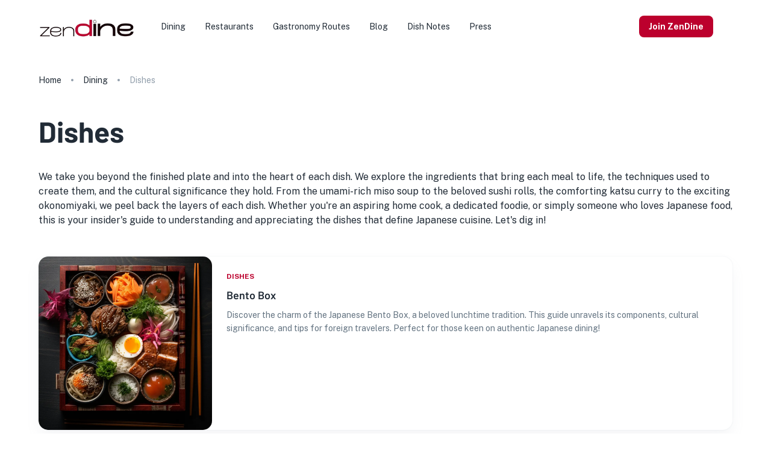

--- FILE ---
content_type: text/html; charset=utf-8
request_url: https://zendine.co/dining/menu/dishes/
body_size: 14225
content:
<!DOCTYPE html><html lang="en"><head><meta charSet="utf-8"/><meta name="viewport" content="width=device-width, initial-scale=1"/><link rel="preload" href="/_next/static/media/42ca9a2dc174b9b9-s.p.woff2" as="font" crossorigin="" type="font/woff2"/><link rel="preload" href="/_next/static/media/7ebd901f2f4a0b98-s.p.woff2" as="font" crossorigin="" type="font/woff2"/><link rel="preload" href="/_next/static/media/8bf7b2ceda89477b-s.p.woff2" as="font" crossorigin="" type="font/woff2"/><link rel="preload" href="/_next/static/media/95a978e26cc29d74-s.p.woff2" as="font" crossorigin="" type="font/woff2"/><link rel="preload" href="/_next/static/media/f5e5067cd50e2c82-s.p.woff2" as="font" crossorigin="" type="font/woff2"/><link rel="preload" as="image" imageSrcSet="/_next/image/?url=%2Fassets%2Ftransparent.webp&amp;w=256&amp;q=75 1x, /_next/image/?url=%2Fassets%2Ftransparent.webp&amp;w=384&amp;q=75 2x" fetchPriority="high"/><link rel="preload" as="image" imageSrcSet="/_next/image/?url=%2Fassets%2Fzen-dine-stacked.webp&amp;w=256&amp;q=75 1x, /_next/image/?url=%2Fassets%2Fzen-dine-stacked.webp&amp;w=384&amp;q=75 2x" fetchPriority="high"/><link rel="preload" as="image" href="https://d3nrav7vo3lya8.cloudfront.net/static/veltech-logo.webp"/><link rel="preload" as="image" href="https://d3nrav7vo3lya8.cloudfront.net/static/accj-logo.webp"/><link rel="stylesheet" href="/_next/static/css/727b163e88e3d3e5.css" crossorigin="" data-precedence="next"/><link rel="stylesheet" href="/_next/static/css/714f3e538f81bc0c.css" crossorigin="" data-precedence="next"/><link rel="preload" as="script" fetchPriority="low" href="/_next/static/chunks/webpack-1ddf56dbaf534bb6.js" crossorigin=""/><script src="/_next/static/chunks/fd9d1056-634669a788697ba2.js" async="" crossorigin=""></script><script src="/_next/static/chunks/8069-64c1b12d155fb4c3.js" async="" crossorigin=""></script><script src="/_next/static/chunks/main-app-42e7b2ddb0d56f6e.js" async="" crossorigin=""></script><script src="/_next/static/chunks/5226-d7080a7cfee6aa8f.js" async=""></script><script src="/_next/static/chunks/3829-0e3caf6e1579cad7.js" async=""></script><script src="/_next/static/chunks/4686-62d1eac55eabc018.js" async=""></script><script src="/_next/static/chunks/3534-2d768069a12ee424.js" async=""></script><script src="/_next/static/chunks/8965-22112700a824ad9b.js" async=""></script><script src="/_next/static/chunks/8084-f369503051017038.js" async=""></script><script src="/_next/static/chunks/3160-fcc6de4028fc8349.js" async=""></script><script src="/_next/static/chunks/7501-8eed1e6988a65950.js" async=""></script><script src="/_next/static/chunks/3674-2dc3126240e6b480.js" async=""></script><script src="/_next/static/chunks/5579-2ceb0f13ecad3cbc.js" async=""></script><script src="/_next/static/chunks/3950-e05742399ec86fd2.js" async=""></script><script src="/_next/static/chunks/2964-1e94bb318629aad5.js" async=""></script><script src="/_next/static/chunks/5475-13c567310d56f569.js" async=""></script><script src="/_next/static/chunks/4983-93094a7bc8c39314.js" async=""></script><script src="/_next/static/chunks/4959-ea62776ea78b67e3.js" async=""></script><script src="/_next/static/chunks/5292-59495579716af5ad.js" async=""></script><script src="/_next/static/chunks/676-8d4db8b867940c82.js" async=""></script><script src="/_next/static/chunks/app/dining/layout-b339acff66a4a608.js" async=""></script><script src="/_next/static/chunks/7459-6b837ec029e13785.js" async=""></script><script src="/_next/static/chunks/app/dining/loading-08e564f60383e0bd.js" async=""></script><script src="/_next/static/chunks/2154-371bade61b68d78b.js" async=""></script><script src="/_next/static/chunks/2309-9fda10dc124aae88.js" async=""></script><script src="/_next/static/chunks/app/layout-ffca58a37e87c265.js" async=""></script><script src="/_next/static/chunks/4300-26c1e372fb70d203.js" async=""></script><script src="/_next/static/chunks/1482-10592cb465883484.js" async=""></script><script src="/_next/static/chunks/app/not-found-d28fa0c3bd1a8d32.js" async=""></script><script src="/_next/static/chunks/app/global-error-b03073bed577d460.js" async=""></script><script src="/_next/static/chunks/13b76428-78e15f2bd585b256.js" async=""></script><script src="/_next/static/chunks/8124-27b9a0d2123a6884.js" async=""></script><script src="/_next/static/chunks/8433-4bf01af429708c01.js" async=""></script><script src="/_next/static/chunks/1802-a526736fe7c1afd3.js" async=""></script><script src="/_next/static/chunks/7784-f47fcba784cb732f.js" async=""></script><script src="/_next/static/chunks/9615-ae9dfddc06ba64d5.js" async=""></script><script src="/_next/static/chunks/app/dining/menu/%5Bnav%5D/page-d9754d20396578b0.js" async=""></script><link rel="preload" href="https://www.googletagmanager.com/gtag/js?id=G-43DY41ZK4K" as="script"/><link rel="preload" href="//scripts.scriptwrapper.com/tags/372be1a4-a9df-4e92-8db6-5c3a3a4b7d44.js" as="script"/><link rel="preload" href="https://assets.pinterest.com/js/pinit.js" as="script"/><title>Dining Deconstructed: A Closer Look at Japanese Dishes</title><meta name="description" content="Unearth the magic behind Japanese dishes. Explore the preparation, ingredients, and cultural significance of Japan&#x27;s most iconic meals."/><meta name="keywords" content="japanese dishes,iconic japanese meals"/><link rel="canonical" href="https://zendine.co/dining/menu/dishes/"/><meta property="og:title" content="Dining Deconstructed: A Closer Look at Japanese Dishes"/><meta property="og:description" content="Unearth the magic behind Japanese dishes. Explore the preparation, ingredients, and cultural significance of Japan&#x27;s most iconic meals."/><meta property="og:url" content="https://zendine.co/dining/menu/dishes/"/><meta property="og:locale" content="en_US"/><meta property="og:image" content="https://zendine.cohttps//d3nrav7vo3lya8.cloudfront.net/static/dining/mega-menu/nav-items/dishes.webp"/><meta property="og:type" content="website"/><meta name="twitter:card" content="summary_large_image"/><meta name="twitter:site" content="@zenDineJapan"/><meta name="twitter:creator" content="@zenDineJapan"/><meta name="twitter:creator:id" content="1684833098687811584"/><meta name="twitter:title" content="Dining Deconstructed: A Closer Look at Japanese Dishes"/><meta name="twitter:description" content="Unearth the magic behind Japanese dishes. Explore the preparation, ingredients, and cultural significance of Japan&#x27;s most iconic meals."/><meta name="twitter:image" content="https://zendine.cohttps//d3nrav7vo3lya8.cloudfront.net/static/dining/mega-menu/nav-items/dishes.webp"/><link rel="icon" href="/favicon.ico" type="image/x-icon" sizes="16x16"/><link rel="icon" href="/icon.ico?240677ecb4e8ff55" type="image/x-icon" sizes="16x16"/><link rel="apple-touch-icon" href="/apple-icon.png?78c2a1264ce8225f" type="image/png" sizes="192x192"/><meta name="next-size-adjust"/><script src="/_next/static/chunks/polyfills-c67a75d1b6f99dc8.js" crossorigin="" noModule=""></script></head><body><style data-emotion="css-global 1cn52p6">html{-webkit-font-smoothing:antialiased;-moz-osx-font-smoothing:grayscale;box-sizing:border-box;-webkit-text-size-adjust:100%;}*,*::before,*::after{box-sizing:inherit;}strong,b{font-weight:700;}body{margin:0;color:#212B36;line-height:1.5;font-size:1rem;font-family:'__Public_Sans_6a10ae','__Public_Sans_Fallback_6a10ae',Helvetica,Arial,sans-serif;font-weight:400;background-color:#FFFFFF;}@media print{body{background-color:#FFFFFF;}}body::backdrop{background-color:#FFFFFF;}</style><style data-emotion="css-global 1q83460">*{box-sizing:border-box;}html{margin:0;padding:0;width:100%;height:100%;-webkit-overflow-scrolling:touch;}body{margin:0;padding:0;width:100%;height:100%;}#__next{width:100%;height:100%;}input[type=number]{-moz-appearance:textfield;}input[type=number]::-webkit-outer-spin-button{margin:0;-webkit-appearance:none;}input[type=number]::-webkit-inner-spin-button{margin:0;-webkit-appearance:none;}img{display:block;max-width:100%;}</style><div style="height:100%"> <!--$!--><template data-dgst="BAILOUT_TO_CLIENT_SIDE_RENDERING"></template><!--/$--><style data-emotion="css 1g4yje1">.css-1g4yje1{display:-webkit-box;display:-webkit-flex;display:-ms-flexbox;display:flex;-webkit-flex-direction:column;-ms-flex-direction:column;flex-direction:column;height:100%;}</style><div class="MuiBox-root css-1g4yje1"><style data-emotion="css i9gxme">.css-i9gxme{-webkit-box-flex:1;-webkit-flex-grow:1;-ms-flex-positive:1;flex-grow:1;}</style><main class="MuiBox-root css-i9gxme"><style data-emotion="css 1yf34q3">@media (min-width:0px){.css-1yf34q3{height:64px;}}@media (min-width:900px){.css-1yf34q3{height:88px;}}</style><div class="MuiBox-root css-1yf34q3"></div><div class="MuiBox-root css-1g4yje1"><style data-emotion="css t10qpr">.css-t10qpr{display:-webkit-box;display:-webkit-flex;display:-ms-flexbox;display:flex;-webkit-flex-direction:column;-ms-flex-direction:column;flex-direction:column;width:100%;box-sizing:border-box;-webkit-flex-shrink:0;-ms-flex-negative:0;flex-shrink:0;position:fixed;z-index:1100;top:0;left:auto;right:0;background-color:transparent;color:inherit;box-shadow:none;}@media print{.css-t10qpr{position:absolute;}}</style><style data-emotion="css 191ked">.css-191ked{background-color:#FFFFFF;color:#212B36;-webkit-transition:box-shadow 300ms cubic-bezier(0.4, 0, 0.2, 1) 0ms;transition:box-shadow 300ms cubic-bezier(0.4, 0, 0.2, 1) 0ms;box-shadow:0px 2px 4px -1px rgba(145, 158, 171, 0.2),0px 4px 5px 0px rgba(145, 158, 171, 0.14),0px 1px 10px 0px rgba(145, 158, 171, 0.12);background-image:none;display:-webkit-box;display:-webkit-flex;display:-ms-flexbox;display:flex;-webkit-flex-direction:column;-ms-flex-direction:column;flex-direction:column;width:100%;box-sizing:border-box;-webkit-flex-shrink:0;-ms-flex-negative:0;flex-shrink:0;position:fixed;z-index:1100;top:0;left:auto;right:0;background-color:transparent;color:inherit;box-shadow:none;}@media print{.css-191ked{position:absolute;}}</style><header class="MuiPaper-root MuiPaper-elevation MuiPaper-elevation4 MuiAppBar-root MuiAppBar-colorTransparent MuiAppBar-positionFixed mui-fixed css-191ked"><style data-emotion="css tdmegn">.css-tdmegn{position:relative;display:-webkit-box;display:-webkit-flex;display:-ms-flexbox;display:flex;-webkit-align-items:center;-webkit-box-align:center;-ms-flex-align:center;align-items:center;min-height:56px;-webkit-transition:height 200ms cubic-bezier(0.4, 0, 0.2, 1) 0ms,background-color 200ms cubic-bezier(0.4, 0, 0.2, 1) 0ms;transition:height 200ms cubic-bezier(0.4, 0, 0.2, 1) 0ms,background-color 200ms cubic-bezier(0.4, 0, 0.2, 1) 0ms;}@media (min-width:0px){@media (orientation: landscape){.css-tdmegn{min-height:48px;}}}@media (min-width:600px){.css-tdmegn{min-height:64px;}}@media (min-width:0px){.css-tdmegn{height:64px;}}@media (min-width:900px){.css-tdmegn{height:88px;}}</style><div class="MuiToolbar-root MuiToolbar-regular css-tdmegn"><style data-emotion="css 1v9sea5">.css-1v9sea5{width:100%;margin-left:auto;box-sizing:border-box;margin-right:auto;display:block;padding-left:16px;padding-right:16px;height:100%;display:-webkit-box;display:-webkit-flex;display:-ms-flexbox;display:flex;-webkit-align-items:center;-webkit-box-align:center;-ms-flex-align:center;align-items:center;}@media (min-width:600px){.css-1v9sea5{padding-left:24px;padding-right:24px;}}@media (min-width:1200px){.css-1v9sea5{max-width:1200px;}}</style><div class="MuiContainer-root MuiContainer-maxWidthLg css-1v9sea5"><style data-emotion="css 1lc0b5m">.css-1lc0b5m{line-height:0;position:relative;}</style><div class="MuiBox-root css-1lc0b5m"><style data-emotion="css 19zlmoj">.css-19zlmoj{-webkit-text-decoration:none;text-decoration:none;color:inherit;line-height:0;}.css-19zlmoj:hover{-webkit-text-decoration:underline;text-decoration:underline;}</style><style data-emotion="css oqlne">.css-oqlne{margin:0;font-family:inherit;font-weight:inherit;font-size:inherit;line-height:inherit;letter-spacing:inherit;color:inherit;-webkit-text-decoration:none;text-decoration:none;color:inherit;line-height:0;}.css-oqlne:hover{-webkit-text-decoration:underline;text-decoration:underline;}</style><a class="MuiTypography-root MuiTypography-inherit MuiLink-root MuiLink-underlineHover css-oqlne" aria-label="go to homepage" href="/"><style data-emotion="css 13rl16s">.css-13rl16s{width:75px;line-height:0;cursor:pointer;display:-webkit-inline-box;display:-webkit-inline-flex;display:-ms-inline-flexbox;display:inline-flex;margin-right:80px;}</style><div class="MuiBox-root css-13rl16s"><img data-pin-hover="false" data-pin-nopin="true" alt="zenDine Logo" fetchPriority="high" width="160" height="45" decoding="async" data-nimg="1" style="color:transparent;min-width:160px" srcSet="/_next/image/?url=%2Fassets%2Ftransparent.webp&amp;w=256&amp;q=75 1x, /_next/image/?url=%2Fassets%2Ftransparent.webp&amp;w=384&amp;q=75 2x" src="/_next/image/?url=%2Fassets%2Ftransparent.webp&amp;w=384&amp;q=75"/></div></a></div><style data-emotion="css ydxay6">.css-ydxay6{display:-webkit-box;display:-webkit-flex;display:-ms-flexbox;display:flex;-webkit-flex-direction:row;-ms-flex-direction:row;flex-direction:row;-webkit-box-flex:1;-webkit-flex-grow:1;-ms-flex-positive:1;flex-grow:1;-webkit-align-items:center;-webkit-box-align:center;-ms-flex-align:center;align-items:center;-webkit-box-pack:end;-ms-flex-pack:end;-webkit-justify-content:flex-end;justify-content:flex-end;}.css-ydxay6>:not(style)+:not(style){margin:0;margin-left:16px;}</style><div class="MuiStack-root css-ydxay6"></div><style data-emotion="css 1ds3awt">.css-1ds3awt{text-align:center;-webkit-flex:0 0 auto;-ms-flex:0 0 auto;flex:0 0 auto;font-size:1.5rem;padding:8px;border-radius:50%;overflow:visible;color:#637381;-webkit-transition:background-color 150ms cubic-bezier(0.4, 0, 0.2, 1) 0ms;transition:background-color 150ms cubic-bezier(0.4, 0, 0.2, 1) 0ms;margin-left:16px;}.css-1ds3awt:hover{background-color:rgba(99, 115, 129, 0.08);}@media (hover: none){.css-1ds3awt:hover{background-color:transparent;}}.css-1ds3awt.Mui-disabled{background-color:transparent;color:rgba(145, 158, 171, 0.8);}</style><style data-emotion="css xlt4hy">.css-xlt4hy{display:-webkit-inline-box;display:-webkit-inline-flex;display:-ms-inline-flexbox;display:inline-flex;-webkit-align-items:center;-webkit-box-align:center;-ms-flex-align:center;align-items:center;-webkit-box-pack:center;-ms-flex-pack:center;-webkit-justify-content:center;justify-content:center;position:relative;box-sizing:border-box;-webkit-tap-highlight-color:transparent;background-color:transparent;outline:0;border:0;margin:0;border-radius:0;padding:0;cursor:pointer;-webkit-user-select:none;-moz-user-select:none;-ms-user-select:none;user-select:none;vertical-align:middle;-moz-appearance:none;-webkit-appearance:none;-webkit-text-decoration:none;text-decoration:none;color:inherit;text-align:center;-webkit-flex:0 0 auto;-ms-flex:0 0 auto;flex:0 0 auto;font-size:1.5rem;padding:8px;border-radius:50%;overflow:visible;color:#637381;-webkit-transition:background-color 150ms cubic-bezier(0.4, 0, 0.2, 1) 0ms;transition:background-color 150ms cubic-bezier(0.4, 0, 0.2, 1) 0ms;margin-left:16px;}.css-xlt4hy::-moz-focus-inner{border-style:none;}.css-xlt4hy.Mui-disabled{pointer-events:none;cursor:default;}@media print{.css-xlt4hy{-webkit-print-color-adjust:exact;color-adjust:exact;}}.css-xlt4hy:hover{background-color:rgba(99, 115, 129, 0.08);}@media (hover: none){.css-xlt4hy:hover{background-color:transparent;}}.css-xlt4hy.Mui-disabled{background-color:transparent;color:rgba(145, 158, 171, 0.8);}</style><button class="MuiButtonBase-root MuiIconButton-root MuiIconButton-sizeMedium css-xlt4hy" tabindex="0" type="button"><style data-emotion="css 1qxy31x">.css-1qxy31x{width:20px;height:20px;-webkit-flex-shrink:0;-ms-flex-negative:0;flex-shrink:0;}</style><span></span></button><style data-emotion="css vt6h91">.css-vt6h91{text-align:center;-webkit-flex:0 0 auto;-ms-flex:0 0 auto;flex:0 0 auto;font-size:1.5rem;padding:8px;border-radius:50%;overflow:visible;color:#637381;-webkit-transition:background-color 150ms cubic-bezier(0.4, 0, 0.2, 1) 0ms;transition:background-color 150ms cubic-bezier(0.4, 0, 0.2, 1) 0ms;margin-left:8px;color:inherit;}.css-vt6h91:hover{background-color:rgba(99, 115, 129, 0.08);}@media (hover: none){.css-vt6h91:hover{background-color:transparent;}}.css-vt6h91.Mui-disabled{background-color:transparent;color:rgba(145, 158, 171, 0.8);}</style><style data-emotion="css 14nn1e2">.css-14nn1e2{display:-webkit-inline-box;display:-webkit-inline-flex;display:-ms-inline-flexbox;display:inline-flex;-webkit-align-items:center;-webkit-box-align:center;-ms-flex-align:center;align-items:center;-webkit-box-pack:center;-ms-flex-pack:center;-webkit-justify-content:center;justify-content:center;position:relative;box-sizing:border-box;-webkit-tap-highlight-color:transparent;background-color:transparent;outline:0;border:0;margin:0;border-radius:0;padding:0;cursor:pointer;-webkit-user-select:none;-moz-user-select:none;-ms-user-select:none;user-select:none;vertical-align:middle;-moz-appearance:none;-webkit-appearance:none;-webkit-text-decoration:none;text-decoration:none;color:inherit;text-align:center;-webkit-flex:0 0 auto;-ms-flex:0 0 auto;flex:0 0 auto;font-size:1.5rem;padding:8px;border-radius:50%;overflow:visible;color:#637381;-webkit-transition:background-color 150ms cubic-bezier(0.4, 0, 0.2, 1) 0ms;transition:background-color 150ms cubic-bezier(0.4, 0, 0.2, 1) 0ms;margin-left:8px;color:inherit;}.css-14nn1e2::-moz-focus-inner{border-style:none;}.css-14nn1e2.Mui-disabled{pointer-events:none;cursor:default;}@media print{.css-14nn1e2{-webkit-print-color-adjust:exact;color-adjust:exact;}}.css-14nn1e2:hover{background-color:rgba(99, 115, 129, 0.08);}@media (hover: none){.css-14nn1e2:hover{background-color:transparent;}}.css-14nn1e2.Mui-disabled{background-color:transparent;color:rgba(145, 158, 171, 0.8);}</style><button class="MuiButtonBase-root MuiIconButton-root MuiIconButton-sizeMedium css-14nn1e2" tabindex="0" type="button" aria-label="Hamburger menu"><span></span></button><style data-emotion="css 1af91kt">.css-1af91kt{z-index:1200;}.css-1af91kt .MuiDrawer-paper{box-shadow:-40px 40px 80px -8px rgba(145, 158, 171, 0.24);}</style></div></div></header><main class="MuiBox-root css-i9gxme"><div class="MuiBox-root css-1yf34q3"></div><!--$--><section><script type="application/ld+json">{}</script></section><section><script type="application/ld+json">{"@context":"https://schema.org","@type":"Article","mainEntityOfPage":{"@type":"WebPage","@id":"/dining/menu/dishes/"},"headline":"Dining Deconstructed: A Closer Look at Japanese Dishes","description":"We take you beyond the finished plate and into the heart of each dish. We explore the ingredients that bring each meal to life, the techniques used to create them, and the cultural significance they hold. From the umami-rich miso soup to the beloved sushi rolls, the comforting katsu curry to the exciting okonomiyaki, we peel back the layers of each dish. Whether you're an aspiring home cook, a dedicated foodie, or simply someone who loves Japanese food, this is your insider's guide to understanding and appreciating the dishes that define Japanese cuisine. Let's dig in!","image":"https://zendine.cohttps://d3nrav7vo3lya8.cloudfront.net/static/dining/mega-menu/nav-items/dishes.webp","author":{"@type":"Organization","name":"zenDine","logo":{"@type":"ImageObject","url":"https://zendine.co/assets/transparent.webp"}},"publisher":{"@type":"Organization","name":"zenDine","logo":{"@type":"ImageObject","url":"https://zendine.co/assets/transparent.webp"}},"datePublished":"2025-08-14T17:28:46.475Z"}</script></section><style data-emotion="css h96wjp">.css-h96wjp{width:100%;margin-left:auto;box-sizing:border-box;margin-right:auto;display:block;padding-left:16px;padding-right:16px;margin-top:-56px;}@media (min-width:600px){.css-h96wjp{padding-left:24px;padding-right:24px;}}@media (min-width:1200px){.css-h96wjp{max-width:1200px;}}</style><div class="MuiContainer-root MuiContainer-maxWidthLg css-h96wjp"><style data-emotion="css 10ib5jr">.css-10ib5jr{margin-bottom:40px;}</style><div class="MuiBox-root css-10ib5jr"><div class="MuiStack-root css-u4p24i"><div class="MuiBox-root css-i9gxme"><style data-emotion="css o2f02o">.css-o2f02o .MuiBreadcrumbs-li{display:-webkit-inline-box;display:-webkit-inline-flex;display:-ms-inline-flexbox;display:inline-flex;margin:2px 0px;}.css-o2f02o .MuiBreadcrumbs-li>*{line-height:1.5714285714285714;font-size:0.875rem;font-family:'__Public_Sans_6a10ae','__Public_Sans_Fallback_6a10ae',Helvetica,Arial,sans-serif;font-weight:400;}</style><style data-emotion="css 172403w">.css-172403w{margin:0;line-height:1.5;font-size:1rem;font-family:'__Public_Sans_6a10ae','__Public_Sans_Fallback_6a10ae',Helvetica,Arial,sans-serif;font-weight:400;color:#637381;}.css-172403w .MuiBreadcrumbs-li{display:-webkit-inline-box;display:-webkit-inline-flex;display:-ms-inline-flexbox;display:inline-flex;margin:2px 0px;}.css-172403w .MuiBreadcrumbs-li>*{line-height:1.5714285714285714;font-size:0.875rem;font-family:'__Public_Sans_6a10ae','__Public_Sans_Fallback_6a10ae',Helvetica,Arial,sans-serif;font-weight:400;}</style><nav class="MuiTypography-root MuiTypography-body1 MuiBreadcrumbs-root css-172403w"><style data-emotion="css nhb8h9">.css-nhb8h9{display:-webkit-box;display:-webkit-flex;display:-ms-flexbox;display:flex;-webkit-box-flex-wrap:wrap;-webkit-flex-wrap:wrap;-ms-flex-wrap:wrap;flex-wrap:wrap;-webkit-align-items:center;-webkit-box-align:center;-ms-flex-align:center;align-items:center;padding:0;margin:0;list-style:none;}</style><ol class="MuiBreadcrumbs-ol css-nhb8h9"><li class="MuiBreadcrumbs-li"><style data-emotion="css 96zes4">.css-96zes4{-webkit-text-decoration:none;text-decoration:none;display:-webkit-inline-box;display:-webkit-inline-flex;display:-ms-inline-flexbox;display:inline-flex;-webkit-align-items:center;-webkit-box-align:center;-ms-flex-align:center;align-items:center;color:#212B36;line-height:1.5714285714285714;font-size:0.875rem;font-family:'__Public_Sans_6a10ae','__Public_Sans_Fallback_6a10ae',Helvetica,Arial,sans-serif;font-weight:400;}.css-96zes4:hover{-webkit-text-decoration:underline;text-decoration:underline;}</style><style data-emotion="css 1jmi9wj">.css-1jmi9wj{margin:0;font-family:inherit;font-weight:inherit;font-size:inherit;line-height:inherit;letter-spacing:inherit;color:#BC002D;-webkit-text-decoration:none;text-decoration:none;display:-webkit-inline-box;display:-webkit-inline-flex;display:-ms-inline-flexbox;display:inline-flex;-webkit-align-items:center;-webkit-box-align:center;-ms-flex-align:center;align-items:center;color:#212B36;line-height:1.5714285714285714;font-size:0.875rem;font-family:'__Public_Sans_6a10ae','__Public_Sans_Fallback_6a10ae',Helvetica,Arial,sans-serif;font-weight:400;}.css-1jmi9wj:hover{-webkit-text-decoration:underline;text-decoration:underline;}</style><a class="MuiTypography-root MuiTypography-inherit MuiLink-root MuiLink-underlineHover css-1jmi9wj" href="/">Home</a></li><style data-emotion="css 1y6hdxu">.css-1y6hdxu{display:-webkit-box;display:-webkit-flex;display:-ms-flexbox;display:flex;-webkit-user-select:none;-moz-user-select:none;-ms-user-select:none;user-select:none;margin-left:8px;margin-right:8px;margin-left:16px;margin-right:16px;}</style><li aria-hidden="true" class="MuiBreadcrumbs-separator css-1y6hdxu"><style data-emotion="css 1pga10k">.css-1pga10k{width:4px;height:4px;border-radius:50%;background-color:#919EAB;}</style><span class="MuiBox-root css-1pga10k"></span></li><li class="MuiBreadcrumbs-li"><a class="MuiTypography-root MuiTypography-inherit MuiLink-root MuiLink-underlineHover css-1jmi9wj" href="/dining/">Dining</a></li><li aria-hidden="true" class="MuiBreadcrumbs-separator css-1y6hdxu"><span class="MuiBox-root css-1pga10k"></span></li><li class="MuiBreadcrumbs-li"><style data-emotion="css s9u6l6">.css-s9u6l6{display:-webkit-inline-box;display:-webkit-inline-flex;display:-ms-inline-flexbox;display:inline-flex;-webkit-align-items:center;-webkit-box-align:center;-ms-flex-align:center;align-items:center;color:#919EAB;line-height:1.5714285714285714;font-size:0.875rem;font-family:'__Public_Sans_6a10ae','__Public_Sans_Fallback_6a10ae',Helvetica,Arial,sans-serif;font-weight:400;cursor:default;pointer-events:none;}</style><div class="MuiBox-root css-s9u6l6"> <!-- -->Dishes<!-- --> </div></li></ol></nav></div></div></div><style data-emotion="css 1ialerq">.css-1ialerq{display:-webkit-box;display:-webkit-flex;display:-ms-flexbox;display:flex;-webkit-flex-direction:row;-ms-flex-direction:row;flex-direction:row;-webkit-align-items:center;-webkit-box-align:center;-ms-flex-align:center;align-items:center;-webkit-box-pack:justify;-webkit-justify-content:space-between;justify-content:space-between;}</style><div class="MuiStack-root css-1ialerq"><style data-emotion="css h57vwz">.css-h57vwz{margin:0;font-weight:700;line-height:1.3333333333333333;font-size:2rem;font-family:'__Barlow_aab8ec','__Barlow_Fallback_aab8ec',Helvetica,Arial,sans-serif;padding-bottom:32px;}@media (min-width:600px){.css-h57vwz{font-size:2.5rem;}}@media (min-width:900px){.css-h57vwz{font-size:2.75rem;}}@media (min-width:1200px){.css-h57vwz{font-size:3rem;}}</style><h1 class="MuiTypography-root MuiTypography-h2 css-h57vwz">Dishes</h1></div><div class="MuiStack-root css-1ialerq"><style data-emotion="css hnin2o">.css-hnin2o{margin:0;line-height:1.5;font-size:1rem;font-family:'__Public_Sans_6a10ae','__Public_Sans_Fallback_6a10ae',Helvetica,Arial,sans-serif;font-weight:400;padding-bottom:48px;}</style><p class="MuiTypography-root MuiTypography-body1 css-hnin2o">We take you beyond the finished plate and into the heart of each dish. We explore the ingredients that bring each meal to life, the techniques used to create them, and the cultural significance they hold. From the umami-rich miso soup to the beloved sushi rolls, the comforting katsu curry to the exciting okonomiyaki, we peel back the layers of each dish. Whether you&#x27;re an aspiring home cook, a dedicated foodie, or simply someone who loves Japanese food, this is your insider&#x27;s guide to understanding and appreciating the dishes that define Japanese cuisine. Let&#x27;s dig in!</p></div><style data-emotion="css 7wewp9">.css-7wewp9{display:-webkit-box;display:-webkit-flex;display:-ms-flexbox;display:flex;-webkit-flex-direction:column;-ms-flex-direction:column;flex-direction:column;}@media (min-width:0px){.css-7wewp9{-webkit-flex-direction:column;-ms-flex-direction:column;flex-direction:column;}}@media (min-width:900px){.css-7wewp9{-webkit-flex-direction:row;-ms-flex-direction:row;flex-direction:row;}}</style><div class="MuiStack-root css-7wewp9"><div class="MuiBox-root css-i9gxme"><style data-emotion="css 78jar2">.css-78jar2{display:-webkit-box;display:-webkit-flex;display:-ms-flexbox;display:flex;-webkit-flex-direction:column;-ms-flex-direction:column;flex-direction:column;}.css-78jar2>:not(style)+:not(style){margin:0;margin-top:32px;}</style><div class="MuiStack-root css-78jar2"><style data-emotion="css 1u3e5wt">.css-1u3e5wt{overflow:hidden;position:relative;box-shadow:0 0 2px 0 rgba(145, 158, 171, 0.2),0 12px 24px -4px rgba(145, 158, 171, 0.12);border-radius:16px;z-index:0;}</style><style data-emotion="css mq4bdj">.css-mq4bdj{background-color:#FFFFFF;color:#212B36;-webkit-transition:box-shadow 300ms cubic-bezier(0.4, 0, 0.2, 1) 0ms;transition:box-shadow 300ms cubic-bezier(0.4, 0, 0.2, 1) 0ms;border-radius:8px;box-shadow:none;background-image:none;overflow:hidden;position:relative;box-shadow:0 0 2px 0 rgba(145, 158, 171, 0.2),0 12px 24px -4px rgba(145, 158, 171, 0.12);border-radius:16px;z-index:0;}</style><div class="MuiPaper-root MuiPaper-elevation MuiPaper-rounded MuiPaper-elevation0 MuiCard-root css-mq4bdj"><style data-emotion="css j7qwjs">.css-j7qwjs{display:-webkit-box;display:-webkit-flex;display:-ms-flexbox;display:flex;-webkit-flex-direction:column;-ms-flex-direction:column;flex-direction:column;}</style><div class="MuiStack-root css-j7qwjs"><style data-emotion="css h7f27m animation-wiooy9">.css-h7f27m{display:block;background-color:rgba(33, 43, 54, 0.11);height:1.2em;position:relative;overflow:hidden;-webkit-mask-image:-webkit-radial-gradient(white, black);background-color:#F9FAFB;width:100%;height:346px;-webkit-flex-shrink:0;-ms-flex-negative:0;flex-shrink:0;}.css-h7f27m::after{-webkit-animation:animation-wiooy9 1.6s linear 0.5s infinite;animation:animation-wiooy9 1.6s linear 0.5s infinite;background:linear-gradient(
          90deg,
          transparent,
          rgba(145, 158, 171, 0.08),
          transparent
        );content:'';position:absolute;-webkit-transform:translateX(-100%);-moz-transform:translateX(-100%);-ms-transform:translateX(-100%);transform:translateX(-100%);bottom:0;left:0;right:0;top:0;}@-webkit-keyframes animation-wiooy9{0%{-webkit-transform:translateX(-100%);-moz-transform:translateX(-100%);-ms-transform:translateX(-100%);transform:translateX(-100%);}50%{-webkit-transform:translateX(100%);-moz-transform:translateX(100%);-ms-transform:translateX(100%);transform:translateX(100%);}100%{-webkit-transform:translateX(100%);-moz-transform:translateX(100%);-ms-transform:translateX(100%);transform:translateX(100%);}}@keyframes animation-wiooy9{0%{-webkit-transform:translateX(-100%);-moz-transform:translateX(-100%);-ms-transform:translateX(-100%);transform:translateX(-100%);}50%{-webkit-transform:translateX(100%);-moz-transform:translateX(100%);-ms-transform:translateX(100%);transform:translateX(100%);}100%{-webkit-transform:translateX(100%);-moz-transform:translateX(100%);-ms-transform:translateX(100%);transform:translateX(100%);}}</style><span class="MuiSkeleton-root MuiSkeleton-rectangular MuiSkeleton-wave css-h7f27m"></span><style data-emotion="css 10tocbg">.css-10tocbg{display:-webkit-box;display:-webkit-flex;display:-ms-flexbox;display:flex;-webkit-flex-direction:column;-ms-flex-direction:column;flex-direction:column;padding:24px;-webkit-box-flex:1;-webkit-flex-grow:1;-ms-flex-positive:1;flex-grow:1;}</style><div class="MuiStack-root css-10tocbg"><style data-emotion="css azp4ja">.css-azp4ja{display:-webkit-box;display:-webkit-flex;display:-ms-flexbox;display:flex;-webkit-flex-direction:row;-ms-flex-direction:row;flex-direction:row;-webkit-box-pack:justify;-webkit-justify-content:space-between;justify-content:space-between;margin-bottom:24px;}</style><div class="MuiStack-root css-azp4ja"><style data-emotion="css yrvb1o animation-wiooy9">.css-yrvb1o{display:block;background-color:rgba(33, 43, 54, 0.11);height:auto;margin-top:0;margin-bottom:0;transform-origin:0 55%;-webkit-transform:scale(1, 0.60);-moz-transform:scale(1, 0.60);-ms-transform:scale(1, 0.60);transform:scale(1, 0.60);border-radius:8px/13.3px;position:relative;overflow:hidden;-webkit-mask-image:-webkit-radial-gradient(white, black);background-color:#F9FAFB;height:20px;width:72px;}.css-yrvb1o:empty:before{content:"\00a0";}.css-yrvb1o::after{-webkit-animation:animation-wiooy9 1.6s linear 0.5s infinite;animation:animation-wiooy9 1.6s linear 0.5s infinite;background:linear-gradient(
          90deg,
          transparent,
          rgba(145, 158, 171, 0.08),
          transparent
        );content:'';position:absolute;-webkit-transform:translateX(-100%);-moz-transform:translateX(-100%);-ms-transform:translateX(-100%);transform:translateX(-100%);bottom:0;left:0;right:0;top:0;}@-webkit-keyframes animation-wiooy9{0%{-webkit-transform:translateX(-100%);-moz-transform:translateX(-100%);-ms-transform:translateX(-100%);transform:translateX(-100%);}50%{-webkit-transform:translateX(100%);-moz-transform:translateX(100%);-ms-transform:translateX(100%);transform:translateX(100%);}100%{-webkit-transform:translateX(100%);-moz-transform:translateX(100%);-ms-transform:translateX(100%);transform:translateX(100%);}}@keyframes animation-wiooy9{0%{-webkit-transform:translateX(-100%);-moz-transform:translateX(-100%);-ms-transform:translateX(-100%);transform:translateX(-100%);}50%{-webkit-transform:translateX(100%);-moz-transform:translateX(100%);-ms-transform:translateX(100%);transform:translateX(100%);}100%{-webkit-transform:translateX(100%);-moz-transform:translateX(100%);-ms-transform:translateX(100%);transform:translateX(100%);}}</style><span class="MuiSkeleton-root MuiSkeleton-text MuiSkeleton-wave css-yrvb1o"></span><style data-emotion="css 15dnzof animation-wiooy9">.css-15dnzof{display:block;background-color:rgba(33, 43, 54, 0.11);height:auto;margin-top:0;margin-bottom:0;transform-origin:0 55%;-webkit-transform:scale(1, 0.60);-moz-transform:scale(1, 0.60);-ms-transform:scale(1, 0.60);transform:scale(1, 0.60);border-radius:8px/13.3px;position:relative;overflow:hidden;-webkit-mask-image:-webkit-radial-gradient(white, black);background-color:#F9FAFB;height:20px;width:48px;}.css-15dnzof:empty:before{content:"\00a0";}.css-15dnzof::after{-webkit-animation:animation-wiooy9 1.6s linear 0.5s infinite;animation:animation-wiooy9 1.6s linear 0.5s infinite;background:linear-gradient(
          90deg,
          transparent,
          rgba(145, 158, 171, 0.08),
          transparent
        );content:'';position:absolute;-webkit-transform:translateX(-100%);-moz-transform:translateX(-100%);-ms-transform:translateX(-100%);transform:translateX(-100%);bottom:0;left:0;right:0;top:0;}@-webkit-keyframes animation-wiooy9{0%{-webkit-transform:translateX(-100%);-moz-transform:translateX(-100%);-ms-transform:translateX(-100%);transform:translateX(-100%);}50%{-webkit-transform:translateX(100%);-moz-transform:translateX(100%);-ms-transform:translateX(100%);transform:translateX(100%);}100%{-webkit-transform:translateX(100%);-moz-transform:translateX(100%);-ms-transform:translateX(100%);transform:translateX(100%);}}@keyframes animation-wiooy9{0%{-webkit-transform:translateX(-100%);-moz-transform:translateX(-100%);-ms-transform:translateX(-100%);transform:translateX(-100%);}50%{-webkit-transform:translateX(100%);-moz-transform:translateX(100%);-ms-transform:translateX(100%);transform:translateX(100%);}100%{-webkit-transform:translateX(100%);-moz-transform:translateX(100%);-ms-transform:translateX(100%);transform:translateX(100%);}}</style><span class="MuiSkeleton-root MuiSkeleton-text MuiSkeleton-wave css-15dnzof"></span></div><style data-emotion="css 13epfed">.css-13epfed{display:-webkit-box;display:-webkit-flex;display:-ms-flexbox;display:flex;-webkit-flex-direction:column;-ms-flex-direction:column;flex-direction:column;-webkit-box-flex:1;-webkit-flex-grow:1;-ms-flex-positive:1;flex-grow:1;}.css-13epfed>:not(style)+:not(style){margin:0;margin-top:8px;}</style><div class="MuiStack-root css-13epfed"><style data-emotion="css 156n3ew animation-wiooy9">.css-156n3ew{display:block;background-color:rgba(33, 43, 54, 0.11);height:auto;margin-top:0;margin-bottom:0;transform-origin:0 55%;-webkit-transform:scale(1, 0.60);-moz-transform:scale(1, 0.60);-ms-transform:scale(1, 0.60);transform:scale(1, 0.60);border-radius:8px/13.3px;position:relative;overflow:hidden;-webkit-mask-image:-webkit-radial-gradient(white, black);background-color:#F9FAFB;max-width:100%;height:20px;width:400px;}.css-156n3ew:empty:before{content:"\00a0";}.css-156n3ew::after{-webkit-animation:animation-wiooy9 1.6s linear 0.5s infinite;animation:animation-wiooy9 1.6s linear 0.5s infinite;background:linear-gradient(
          90deg,
          transparent,
          rgba(145, 158, 171, 0.08),
          transparent
        );content:'';position:absolute;-webkit-transform:translateX(-100%);-moz-transform:translateX(-100%);-ms-transform:translateX(-100%);transform:translateX(-100%);bottom:0;left:0;right:0;top:0;}@-webkit-keyframes animation-wiooy9{0%{-webkit-transform:translateX(-100%);-moz-transform:translateX(-100%);-ms-transform:translateX(-100%);transform:translateX(-100%);}50%{-webkit-transform:translateX(100%);-moz-transform:translateX(100%);-ms-transform:translateX(100%);transform:translateX(100%);}100%{-webkit-transform:translateX(100%);-moz-transform:translateX(100%);-ms-transform:translateX(100%);transform:translateX(100%);}}@keyframes animation-wiooy9{0%{-webkit-transform:translateX(-100%);-moz-transform:translateX(-100%);-ms-transform:translateX(-100%);transform:translateX(-100%);}50%{-webkit-transform:translateX(100%);-moz-transform:translateX(100%);-ms-transform:translateX(100%);transform:translateX(100%);}100%{-webkit-transform:translateX(100%);-moz-transform:translateX(100%);-ms-transform:translateX(100%);transform:translateX(100%);}}</style><span class="MuiSkeleton-root MuiSkeleton-text MuiSkeleton-wave css-156n3ew"></span><style data-emotion="css 1spilp0 animation-wiooy9">.css-1spilp0{display:block;background-color:rgba(33, 43, 54, 0.11);height:auto;margin-top:0;margin-bottom:0;transform-origin:0 55%;-webkit-transform:scale(1, 0.60);-moz-transform:scale(1, 0.60);-ms-transform:scale(1, 0.60);transform:scale(1, 0.60);border-radius:8px/13.3px;position:relative;overflow:hidden;-webkit-mask-image:-webkit-radial-gradient(white, black);background-color:#F9FAFB;max-width:100%;height:18px;width:320px;}.css-1spilp0:empty:before{content:"\00a0";}.css-1spilp0::after{-webkit-animation:animation-wiooy9 1.6s linear 0.5s infinite;animation:animation-wiooy9 1.6s linear 0.5s infinite;background:linear-gradient(
          90deg,
          transparent,
          rgba(145, 158, 171, 0.08),
          transparent
        );content:'';position:absolute;-webkit-transform:translateX(-100%);-moz-transform:translateX(-100%);-ms-transform:translateX(-100%);transform:translateX(-100%);bottom:0;left:0;right:0;top:0;}@-webkit-keyframes animation-wiooy9{0%{-webkit-transform:translateX(-100%);-moz-transform:translateX(-100%);-ms-transform:translateX(-100%);transform:translateX(-100%);}50%{-webkit-transform:translateX(100%);-moz-transform:translateX(100%);-ms-transform:translateX(100%);transform:translateX(100%);}100%{-webkit-transform:translateX(100%);-moz-transform:translateX(100%);-ms-transform:translateX(100%);transform:translateX(100%);}}@keyframes animation-wiooy9{0%{-webkit-transform:translateX(-100%);-moz-transform:translateX(-100%);-ms-transform:translateX(-100%);transform:translateX(-100%);}50%{-webkit-transform:translateX(100%);-moz-transform:translateX(100%);-ms-transform:translateX(100%);transform:translateX(100%);}100%{-webkit-transform:translateX(100%);-moz-transform:translateX(100%);-ms-transform:translateX(100%);transform:translateX(100%);}}</style><span class="MuiSkeleton-root MuiSkeleton-text MuiSkeleton-wave css-1spilp0"></span><style data-emotion="css 1lwecyg animation-wiooy9">.css-1lwecyg{display:block;background-color:rgba(33, 43, 54, 0.11);height:auto;margin-top:0;margin-bottom:0;transform-origin:0 55%;-webkit-transform:scale(1, 0.60);-moz-transform:scale(1, 0.60);-ms-transform:scale(1, 0.60);transform:scale(1, 0.60);border-radius:8px/13.3px;position:relative;overflow:hidden;-webkit-mask-image:-webkit-radial-gradient(white, black);background-color:#F9FAFB;max-width:100%;height:16px;width:240px;}.css-1lwecyg:empty:before{content:"\00a0";}.css-1lwecyg::after{-webkit-animation:animation-wiooy9 1.6s linear 0.5s infinite;animation:animation-wiooy9 1.6s linear 0.5s infinite;background:linear-gradient(
          90deg,
          transparent,
          rgba(145, 158, 171, 0.08),
          transparent
        );content:'';position:absolute;-webkit-transform:translateX(-100%);-moz-transform:translateX(-100%);-ms-transform:translateX(-100%);transform:translateX(-100%);bottom:0;left:0;right:0;top:0;}@-webkit-keyframes animation-wiooy9{0%{-webkit-transform:translateX(-100%);-moz-transform:translateX(-100%);-ms-transform:translateX(-100%);transform:translateX(-100%);}50%{-webkit-transform:translateX(100%);-moz-transform:translateX(100%);-ms-transform:translateX(100%);transform:translateX(100%);}100%{-webkit-transform:translateX(100%);-moz-transform:translateX(100%);-ms-transform:translateX(100%);transform:translateX(100%);}}@keyframes animation-wiooy9{0%{-webkit-transform:translateX(-100%);-moz-transform:translateX(-100%);-ms-transform:translateX(-100%);transform:translateX(-100%);}50%{-webkit-transform:translateX(100%);-moz-transform:translateX(100%);-ms-transform:translateX(100%);transform:translateX(100%);}100%{-webkit-transform:translateX(100%);-moz-transform:translateX(100%);-ms-transform:translateX(100%);transform:translateX(100%);}}</style><span class="MuiSkeleton-root MuiSkeleton-text MuiSkeleton-wave css-1lwecyg"></span></div><style data-emotion="css imtq9k">.css-imtq9k{display:-webkit-box;display:-webkit-flex;display:-ms-flexbox;display:flex;-webkit-flex-direction:row;-ms-flex-direction:row;flex-direction:row;-webkit-align-items:center;-webkit-box-align:center;-ms-flex-align:center;align-items:center;margin-top:24px;}.css-imtq9k>:not(style)+:not(style){margin:0;margin-left:12px;}</style><div class="MuiStack-root css-imtq9k"><style data-emotion="css oryfze animation-wiooy9">.css-oryfze{display:block;background-color:rgba(33, 43, 54, 0.11);height:1.2em;position:relative;overflow:hidden;-webkit-mask-image:-webkit-radial-gradient(white, black);background-color:#F9FAFB;height:16px;width:120px;border-radius:4px;}.css-oryfze::after{-webkit-animation:animation-wiooy9 1.6s linear 0.5s infinite;animation:animation-wiooy9 1.6s linear 0.5s infinite;background:linear-gradient(
          90deg,
          transparent,
          rgba(145, 158, 171, 0.08),
          transparent
        );content:'';position:absolute;-webkit-transform:translateX(-100%);-moz-transform:translateX(-100%);-ms-transform:translateX(-100%);transform:translateX(-100%);bottom:0;left:0;right:0;top:0;}@-webkit-keyframes animation-wiooy9{0%{-webkit-transform:translateX(-100%);-moz-transform:translateX(-100%);-ms-transform:translateX(-100%);transform:translateX(-100%);}50%{-webkit-transform:translateX(100%);-moz-transform:translateX(100%);-ms-transform:translateX(100%);transform:translateX(100%);}100%{-webkit-transform:translateX(100%);-moz-transform:translateX(100%);-ms-transform:translateX(100%);transform:translateX(100%);}}@keyframes animation-wiooy9{0%{-webkit-transform:translateX(-100%);-moz-transform:translateX(-100%);-ms-transform:translateX(-100%);transform:translateX(-100%);}50%{-webkit-transform:translateX(100%);-moz-transform:translateX(100%);-ms-transform:translateX(100%);transform:translateX(100%);}100%{-webkit-transform:translateX(100%);-moz-transform:translateX(100%);-ms-transform:translateX(100%);transform:translateX(100%);}}</style><span class="MuiSkeleton-root MuiSkeleton-rectangular MuiSkeleton-wave css-oryfze"></span><span class="MuiSkeleton-root MuiSkeleton-rectangular MuiSkeleton-wave css-oryfze"></span></div><style data-emotion="css 10j9d0x">.css-10j9d0x{display:-webkit-box;display:-webkit-flex;display:-ms-flexbox;display:flex;-webkit-flex-direction:row;-ms-flex-direction:row;flex-direction:row;-webkit-align-items:center;-webkit-box-align:center;-ms-flex-align:center;align-items:center;margin-top:24px;margin-bottom:24px;}.css-10j9d0x>:not(style)+:not(style){margin:0;margin-left:12px;}</style><div class="MuiStack-root css-10j9d0x"><style data-emotion="css 1yks13t animation-wiooy9">.css-1yks13t{display:block;background-color:rgba(33, 43, 54, 0.11);height:1.2em;border-radius:50%;position:relative;overflow:hidden;-webkit-mask-image:-webkit-radial-gradient(white, black);background-color:#F9FAFB;}.css-1yks13t::after{-webkit-animation:animation-wiooy9 1.6s linear 0.5s infinite;animation:animation-wiooy9 1.6s linear 0.5s infinite;background:linear-gradient(
          90deg,
          transparent,
          rgba(145, 158, 171, 0.08),
          transparent
        );content:'';position:absolute;-webkit-transform:translateX(-100%);-moz-transform:translateX(-100%);-ms-transform:translateX(-100%);transform:translateX(-100%);bottom:0;left:0;right:0;top:0;}@-webkit-keyframes animation-wiooy9{0%{-webkit-transform:translateX(-100%);-moz-transform:translateX(-100%);-ms-transform:translateX(-100%);transform:translateX(-100%);}50%{-webkit-transform:translateX(100%);-moz-transform:translateX(100%);-ms-transform:translateX(100%);transform:translateX(100%);}100%{-webkit-transform:translateX(100%);-moz-transform:translateX(100%);-ms-transform:translateX(100%);transform:translateX(100%);}}@keyframes animation-wiooy9{0%{-webkit-transform:translateX(-100%);-moz-transform:translateX(-100%);-ms-transform:translateX(-100%);transform:translateX(-100%);}50%{-webkit-transform:translateX(100%);-moz-transform:translateX(100%);-ms-transform:translateX(100%);transform:translateX(100%);}100%{-webkit-transform:translateX(100%);-moz-transform:translateX(100%);-ms-transform:translateX(100%);transform:translateX(100%);}}</style><span class="MuiSkeleton-root MuiSkeleton-circular MuiSkeleton-wave css-1yks13t" style="width:40px;height:40px"></span><span class="MuiSkeleton-root MuiSkeleton-text MuiSkeleton-wave css-15dnzof"></span><style data-emotion="css i83hjn animation-wiooy9">.css-i83hjn{display:block;background-color:rgba(33, 43, 54, 0.11);height:auto;margin-top:0;margin-bottom:0;transform-origin:0 55%;-webkit-transform:scale(1, 0.60);-moz-transform:scale(1, 0.60);-ms-transform:scale(1, 0.60);transform:scale(1, 0.60);border-radius:8px/13.3px;position:relative;overflow:hidden;-webkit-mask-image:-webkit-radial-gradient(white, black);background-color:#F9FAFB;height:20px;width:24px;}.css-i83hjn:empty:before{content:"\00a0";}.css-i83hjn::after{-webkit-animation:animation-wiooy9 1.6s linear 0.5s infinite;animation:animation-wiooy9 1.6s linear 0.5s infinite;background:linear-gradient(
          90deg,
          transparent,
          rgba(145, 158, 171, 0.08),
          transparent
        );content:'';position:absolute;-webkit-transform:translateX(-100%);-moz-transform:translateX(-100%);-ms-transform:translateX(-100%);transform:translateX(-100%);bottom:0;left:0;right:0;top:0;}@-webkit-keyframes animation-wiooy9{0%{-webkit-transform:translateX(-100%);-moz-transform:translateX(-100%);-ms-transform:translateX(-100%);transform:translateX(-100%);}50%{-webkit-transform:translateX(100%);-moz-transform:translateX(100%);-ms-transform:translateX(100%);transform:translateX(100%);}100%{-webkit-transform:translateX(100%);-moz-transform:translateX(100%);-ms-transform:translateX(100%);transform:translateX(100%);}}@keyframes animation-wiooy9{0%{-webkit-transform:translateX(-100%);-moz-transform:translateX(-100%);-ms-transform:translateX(-100%);transform:translateX(-100%);}50%{-webkit-transform:translateX(100%);-moz-transform:translateX(100%);-ms-transform:translateX(100%);transform:translateX(100%);}100%{-webkit-transform:translateX(100%);-moz-transform:translateX(100%);-ms-transform:translateX(100%);transform:translateX(100%);}}</style><span class="MuiSkeleton-root MuiSkeleton-text MuiSkeleton-wave css-i83hjn"></span></div><style data-emotion="css 1iwoqsn">.css-1iwoqsn{display:-webkit-box;display:-webkit-flex;display:-ms-flexbox;display:flex;-webkit-flex-direction:row;-ms-flex-direction:row;flex-direction:row;-webkit-align-items:center;-webkit-box-align:center;-ms-flex-align:center;align-items:center;}.css-1iwoqsn>:not(style)+:not(style){margin:0;margin-left:12px;}</style><div class="MuiStack-root css-1iwoqsn"><style data-emotion="css ecanb0 animation-wiooy9">.css-ecanb0{display:block;background-color:rgba(33, 43, 54, 0.11);height:1.2em;position:relative;overflow:hidden;-webkit-mask-image:-webkit-radial-gradient(white, black);background-color:#F9FAFB;height:16px;width:56px;border-radius:4px;}.css-ecanb0::after{-webkit-animation:animation-wiooy9 1.6s linear 0.5s infinite;animation:animation-wiooy9 1.6s linear 0.5s infinite;background:linear-gradient(
          90deg,
          transparent,
          rgba(145, 158, 171, 0.08),
          transparent
        );content:'';position:absolute;-webkit-transform:translateX(-100%);-moz-transform:translateX(-100%);-ms-transform:translateX(-100%);transform:translateX(-100%);bottom:0;left:0;right:0;top:0;}@-webkit-keyframes animation-wiooy9{0%{-webkit-transform:translateX(-100%);-moz-transform:translateX(-100%);-ms-transform:translateX(-100%);transform:translateX(-100%);}50%{-webkit-transform:translateX(100%);-moz-transform:translateX(100%);-ms-transform:translateX(100%);transform:translateX(100%);}100%{-webkit-transform:translateX(100%);-moz-transform:translateX(100%);-ms-transform:translateX(100%);transform:translateX(100%);}}@keyframes animation-wiooy9{0%{-webkit-transform:translateX(-100%);-moz-transform:translateX(-100%);-ms-transform:translateX(-100%);transform:translateX(-100%);}50%{-webkit-transform:translateX(100%);-moz-transform:translateX(100%);-ms-transform:translateX(100%);transform:translateX(100%);}100%{-webkit-transform:translateX(100%);-moz-transform:translateX(100%);-ms-transform:translateX(100%);transform:translateX(100%);}}</style><span class="MuiSkeleton-root MuiSkeleton-rectangular MuiSkeleton-wave css-ecanb0"></span><span class="MuiSkeleton-root MuiSkeleton-rectangular MuiSkeleton-wave css-ecanb0"></span></div></div></div></div><div class="MuiPaper-root MuiPaper-elevation MuiPaper-rounded MuiPaper-elevation0 MuiCard-root css-mq4bdj"><div class="MuiStack-root css-j7qwjs"><span class="MuiSkeleton-root MuiSkeleton-rectangular MuiSkeleton-wave css-h7f27m"></span><div class="MuiStack-root css-10tocbg"><div class="MuiStack-root css-azp4ja"><span class="MuiSkeleton-root MuiSkeleton-text MuiSkeleton-wave css-yrvb1o"></span><span class="MuiSkeleton-root MuiSkeleton-text MuiSkeleton-wave css-15dnzof"></span></div><div class="MuiStack-root css-13epfed"><span class="MuiSkeleton-root MuiSkeleton-text MuiSkeleton-wave css-156n3ew"></span><span class="MuiSkeleton-root MuiSkeleton-text MuiSkeleton-wave css-1spilp0"></span><span class="MuiSkeleton-root MuiSkeleton-text MuiSkeleton-wave css-1lwecyg"></span></div><div class="MuiStack-root css-imtq9k"><span class="MuiSkeleton-root MuiSkeleton-rectangular MuiSkeleton-wave css-oryfze"></span><span class="MuiSkeleton-root MuiSkeleton-rectangular MuiSkeleton-wave css-oryfze"></span></div><div class="MuiStack-root css-10j9d0x"><span class="MuiSkeleton-root MuiSkeleton-circular MuiSkeleton-wave css-1yks13t" style="width:40px;height:40px"></span><span class="MuiSkeleton-root MuiSkeleton-text MuiSkeleton-wave css-15dnzof"></span><span class="MuiSkeleton-root MuiSkeleton-text MuiSkeleton-wave css-i83hjn"></span></div><div class="MuiStack-root css-1iwoqsn"><span class="MuiSkeleton-root MuiSkeleton-rectangular MuiSkeleton-wave css-ecanb0"></span><span class="MuiSkeleton-root MuiSkeleton-rectangular MuiSkeleton-wave css-ecanb0"></span></div></div></div></div><div class="MuiPaper-root MuiPaper-elevation MuiPaper-rounded MuiPaper-elevation0 MuiCard-root css-mq4bdj"><div class="MuiStack-root css-j7qwjs"><span class="MuiSkeleton-root MuiSkeleton-rectangular MuiSkeleton-wave css-h7f27m"></span><div class="MuiStack-root css-10tocbg"><div class="MuiStack-root css-azp4ja"><span class="MuiSkeleton-root MuiSkeleton-text MuiSkeleton-wave css-yrvb1o"></span><span class="MuiSkeleton-root MuiSkeleton-text MuiSkeleton-wave css-15dnzof"></span></div><div class="MuiStack-root css-13epfed"><span class="MuiSkeleton-root MuiSkeleton-text MuiSkeleton-wave css-156n3ew"></span><span class="MuiSkeleton-root MuiSkeleton-text MuiSkeleton-wave css-1spilp0"></span><span class="MuiSkeleton-root MuiSkeleton-text MuiSkeleton-wave css-1lwecyg"></span></div><div class="MuiStack-root css-imtq9k"><span class="MuiSkeleton-root MuiSkeleton-rectangular MuiSkeleton-wave css-oryfze"></span><span class="MuiSkeleton-root MuiSkeleton-rectangular MuiSkeleton-wave css-oryfze"></span></div><div class="MuiStack-root css-10j9d0x"><span class="MuiSkeleton-root MuiSkeleton-circular MuiSkeleton-wave css-1yks13t" style="width:40px;height:40px"></span><span class="MuiSkeleton-root MuiSkeleton-text MuiSkeleton-wave css-15dnzof"></span><span class="MuiSkeleton-root MuiSkeleton-text MuiSkeleton-wave css-i83hjn"></span></div><div class="MuiStack-root css-1iwoqsn"><span class="MuiSkeleton-root MuiSkeleton-rectangular MuiSkeleton-wave css-ecanb0"></span><span class="MuiSkeleton-root MuiSkeleton-rectangular MuiSkeleton-wave css-ecanb0"></span></div></div></div></div><div class="MuiPaper-root MuiPaper-elevation MuiPaper-rounded MuiPaper-elevation0 MuiCard-root css-mq4bdj"><div class="MuiStack-root css-j7qwjs"><span class="MuiSkeleton-root MuiSkeleton-rectangular MuiSkeleton-wave css-h7f27m"></span><div class="MuiStack-root css-10tocbg"><div class="MuiStack-root css-azp4ja"><span class="MuiSkeleton-root MuiSkeleton-text MuiSkeleton-wave css-yrvb1o"></span><span class="MuiSkeleton-root MuiSkeleton-text MuiSkeleton-wave css-15dnzof"></span></div><div class="MuiStack-root css-13epfed"><span class="MuiSkeleton-root MuiSkeleton-text MuiSkeleton-wave css-156n3ew"></span><span class="MuiSkeleton-root MuiSkeleton-text MuiSkeleton-wave css-1spilp0"></span><span class="MuiSkeleton-root MuiSkeleton-text MuiSkeleton-wave css-1lwecyg"></span></div><div class="MuiStack-root css-imtq9k"><span class="MuiSkeleton-root MuiSkeleton-rectangular MuiSkeleton-wave css-oryfze"></span><span class="MuiSkeleton-root MuiSkeleton-rectangular MuiSkeleton-wave css-oryfze"></span></div><div class="MuiStack-root css-10j9d0x"><span class="MuiSkeleton-root MuiSkeleton-circular MuiSkeleton-wave css-1yks13t" style="width:40px;height:40px"></span><span class="MuiSkeleton-root MuiSkeleton-text MuiSkeleton-wave css-15dnzof"></span><span class="MuiSkeleton-root MuiSkeleton-text MuiSkeleton-wave css-i83hjn"></span></div><div class="MuiStack-root css-1iwoqsn"><span class="MuiSkeleton-root MuiSkeleton-rectangular MuiSkeleton-wave css-ecanb0"></span><span class="MuiSkeleton-root MuiSkeleton-rectangular MuiSkeleton-wave css-ecanb0"></span></div></div></div></div><div class="MuiPaper-root MuiPaper-elevation MuiPaper-rounded MuiPaper-elevation0 MuiCard-root css-mq4bdj"><div class="MuiStack-root css-j7qwjs"><span class="MuiSkeleton-root MuiSkeleton-rectangular MuiSkeleton-wave css-h7f27m"></span><div class="MuiStack-root css-10tocbg"><div class="MuiStack-root css-azp4ja"><span class="MuiSkeleton-root MuiSkeleton-text MuiSkeleton-wave css-yrvb1o"></span><span class="MuiSkeleton-root MuiSkeleton-text MuiSkeleton-wave css-15dnzof"></span></div><div class="MuiStack-root css-13epfed"><span class="MuiSkeleton-root MuiSkeleton-text MuiSkeleton-wave css-156n3ew"></span><span class="MuiSkeleton-root MuiSkeleton-text MuiSkeleton-wave css-1spilp0"></span><span class="MuiSkeleton-root MuiSkeleton-text MuiSkeleton-wave css-1lwecyg"></span></div><div class="MuiStack-root css-imtq9k"><span class="MuiSkeleton-root MuiSkeleton-rectangular MuiSkeleton-wave css-oryfze"></span><span class="MuiSkeleton-root MuiSkeleton-rectangular MuiSkeleton-wave css-oryfze"></span></div><div class="MuiStack-root css-10j9d0x"><span class="MuiSkeleton-root MuiSkeleton-circular MuiSkeleton-wave css-1yks13t" style="width:40px;height:40px"></span><span class="MuiSkeleton-root MuiSkeleton-text MuiSkeleton-wave css-15dnzof"></span><span class="MuiSkeleton-root MuiSkeleton-text MuiSkeleton-wave css-i83hjn"></span></div><div class="MuiStack-root css-1iwoqsn"><span class="MuiSkeleton-root MuiSkeleton-rectangular MuiSkeleton-wave css-ecanb0"></span><span class="MuiSkeleton-root MuiSkeleton-rectangular MuiSkeleton-wave css-ecanb0"></span></div></div></div></div><div class="MuiPaper-root MuiPaper-elevation MuiPaper-rounded MuiPaper-elevation0 MuiCard-root css-mq4bdj"><div class="MuiStack-root css-j7qwjs"><span class="MuiSkeleton-root MuiSkeleton-rectangular MuiSkeleton-wave css-h7f27m"></span><div class="MuiStack-root css-10tocbg"><div class="MuiStack-root css-azp4ja"><span class="MuiSkeleton-root MuiSkeleton-text MuiSkeleton-wave css-yrvb1o"></span><span class="MuiSkeleton-root MuiSkeleton-text MuiSkeleton-wave css-15dnzof"></span></div><div class="MuiStack-root css-13epfed"><span class="MuiSkeleton-root MuiSkeleton-text MuiSkeleton-wave css-156n3ew"></span><span class="MuiSkeleton-root MuiSkeleton-text MuiSkeleton-wave css-1spilp0"></span><span class="MuiSkeleton-root MuiSkeleton-text MuiSkeleton-wave css-1lwecyg"></span></div><div class="MuiStack-root css-imtq9k"><span class="MuiSkeleton-root MuiSkeleton-rectangular MuiSkeleton-wave css-oryfze"></span><span class="MuiSkeleton-root MuiSkeleton-rectangular MuiSkeleton-wave css-oryfze"></span></div><div class="MuiStack-root css-10j9d0x"><span class="MuiSkeleton-root MuiSkeleton-circular MuiSkeleton-wave css-1yks13t" style="width:40px;height:40px"></span><span class="MuiSkeleton-root MuiSkeleton-text MuiSkeleton-wave css-15dnzof"></span><span class="MuiSkeleton-root MuiSkeleton-text MuiSkeleton-wave css-i83hjn"></span></div><div class="MuiStack-root css-1iwoqsn"><span class="MuiSkeleton-root MuiSkeleton-rectangular MuiSkeleton-wave css-ecanb0"></span><span class="MuiSkeleton-root MuiSkeleton-rectangular MuiSkeleton-wave css-ecanb0"></span></div></div></div></div><div class="MuiPaper-root MuiPaper-elevation MuiPaper-rounded MuiPaper-elevation0 MuiCard-root css-mq4bdj"><div class="MuiStack-root css-j7qwjs"><span class="MuiSkeleton-root MuiSkeleton-rectangular MuiSkeleton-wave css-h7f27m"></span><div class="MuiStack-root css-10tocbg"><div class="MuiStack-root css-azp4ja"><span class="MuiSkeleton-root MuiSkeleton-text MuiSkeleton-wave css-yrvb1o"></span><span class="MuiSkeleton-root MuiSkeleton-text MuiSkeleton-wave css-15dnzof"></span></div><div class="MuiStack-root css-13epfed"><span class="MuiSkeleton-root MuiSkeleton-text MuiSkeleton-wave css-156n3ew"></span><span class="MuiSkeleton-root MuiSkeleton-text MuiSkeleton-wave css-1spilp0"></span><span class="MuiSkeleton-root MuiSkeleton-text MuiSkeleton-wave css-1lwecyg"></span></div><div class="MuiStack-root css-imtq9k"><span class="MuiSkeleton-root MuiSkeleton-rectangular MuiSkeleton-wave css-oryfze"></span><span class="MuiSkeleton-root MuiSkeleton-rectangular MuiSkeleton-wave css-oryfze"></span></div><div class="MuiStack-root css-10j9d0x"><span class="MuiSkeleton-root MuiSkeleton-circular MuiSkeleton-wave css-1yks13t" style="width:40px;height:40px"></span><span class="MuiSkeleton-root MuiSkeleton-text MuiSkeleton-wave css-15dnzof"></span><span class="MuiSkeleton-root MuiSkeleton-text MuiSkeleton-wave css-i83hjn"></span></div><div class="MuiStack-root css-1iwoqsn"><span class="MuiSkeleton-root MuiSkeleton-rectangular MuiSkeleton-wave css-ecanb0"></span><span class="MuiSkeleton-root MuiSkeleton-rectangular MuiSkeleton-wave css-ecanb0"></span></div></div></div></div><div class="MuiPaper-root MuiPaper-elevation MuiPaper-rounded MuiPaper-elevation0 MuiCard-root css-mq4bdj"><div class="MuiStack-root css-j7qwjs"><span class="MuiSkeleton-root MuiSkeleton-rectangular MuiSkeleton-wave css-h7f27m"></span><div class="MuiStack-root css-10tocbg"><div class="MuiStack-root css-azp4ja"><span class="MuiSkeleton-root MuiSkeleton-text MuiSkeleton-wave css-yrvb1o"></span><span class="MuiSkeleton-root MuiSkeleton-text MuiSkeleton-wave css-15dnzof"></span></div><div class="MuiStack-root css-13epfed"><span class="MuiSkeleton-root MuiSkeleton-text MuiSkeleton-wave css-156n3ew"></span><span class="MuiSkeleton-root MuiSkeleton-text MuiSkeleton-wave css-1spilp0"></span><span class="MuiSkeleton-root MuiSkeleton-text MuiSkeleton-wave css-1lwecyg"></span></div><div class="MuiStack-root css-imtq9k"><span class="MuiSkeleton-root MuiSkeleton-rectangular MuiSkeleton-wave css-oryfze"></span><span class="MuiSkeleton-root MuiSkeleton-rectangular MuiSkeleton-wave css-oryfze"></span></div><div class="MuiStack-root css-10j9d0x"><span class="MuiSkeleton-root MuiSkeleton-circular MuiSkeleton-wave css-1yks13t" style="width:40px;height:40px"></span><span class="MuiSkeleton-root MuiSkeleton-text MuiSkeleton-wave css-15dnzof"></span><span class="MuiSkeleton-root MuiSkeleton-text MuiSkeleton-wave css-i83hjn"></span></div><div class="MuiStack-root css-1iwoqsn"><span class="MuiSkeleton-root MuiSkeleton-rectangular MuiSkeleton-wave css-ecanb0"></span><span class="MuiSkeleton-root MuiSkeleton-rectangular MuiSkeleton-wave css-ecanb0"></span></div></div></div></div><div class="MuiPaper-root MuiPaper-elevation MuiPaper-rounded MuiPaper-elevation0 MuiCard-root css-mq4bdj"><div class="MuiStack-root css-j7qwjs"><span class="MuiSkeleton-root MuiSkeleton-rectangular MuiSkeleton-wave css-h7f27m"></span><div class="MuiStack-root css-10tocbg"><div class="MuiStack-root css-azp4ja"><span class="MuiSkeleton-root MuiSkeleton-text MuiSkeleton-wave css-yrvb1o"></span><span class="MuiSkeleton-root MuiSkeleton-text MuiSkeleton-wave css-15dnzof"></span></div><div class="MuiStack-root css-13epfed"><span class="MuiSkeleton-root MuiSkeleton-text MuiSkeleton-wave css-156n3ew"></span><span class="MuiSkeleton-root MuiSkeleton-text MuiSkeleton-wave css-1spilp0"></span><span class="MuiSkeleton-root MuiSkeleton-text MuiSkeleton-wave css-1lwecyg"></span></div><div class="MuiStack-root css-imtq9k"><span class="MuiSkeleton-root MuiSkeleton-rectangular MuiSkeleton-wave css-oryfze"></span><span class="MuiSkeleton-root MuiSkeleton-rectangular MuiSkeleton-wave css-oryfze"></span></div><div class="MuiStack-root css-10j9d0x"><span class="MuiSkeleton-root MuiSkeleton-circular MuiSkeleton-wave css-1yks13t" style="width:40px;height:40px"></span><span class="MuiSkeleton-root MuiSkeleton-text MuiSkeleton-wave css-15dnzof"></span><span class="MuiSkeleton-root MuiSkeleton-text MuiSkeleton-wave css-i83hjn"></span></div><div class="MuiStack-root css-1iwoqsn"><span class="MuiSkeleton-root MuiSkeleton-rectangular MuiSkeleton-wave css-ecanb0"></span><span class="MuiSkeleton-root MuiSkeleton-rectangular MuiSkeleton-wave css-ecanb0"></span></div></div></div></div></div></div></div></div><!--/$--></main><footer><style data-emotion="css ss6lby">.css-ss6lby{margin:0;-webkit-flex-shrink:0;-ms-flex-negative:0;flex-shrink:0;border-width:0;border-style:solid;border-color:rgba(145, 158, 171, 0.24);border-bottom-width:thin;}</style><hr class="MuiDivider-root MuiDivider-fullWidth css-ss6lby"/><style data-emotion="css okjzn0">.css-okjzn0{width:100%;margin-left:auto;box-sizing:border-box;margin-right:auto;display:block;padding-left:16px;padding-right:16px;overflow:hidden;}@media (min-width:600px){.css-okjzn0{padding-left:24px;padding-right:24px;}}@media (min-width:1200px){.css-okjzn0{max-width:1200px;}}@media (min-width:0px){.css-okjzn0{padding-top:64px;padding-bottom:64px;}}@media (min-width:900px){.css-okjzn0{padding-top:80px;padding-bottom:80px;}}</style><div class="MuiContainer-root MuiContainer-maxWidthLg css-okjzn0"><style data-emotion="css 1ld1hww">.css-1ld1hww{--Grid-columns:12;--Grid-columnSpacing:24px;--Grid-rowSpacing:24px;-webkit-flex-direction:row;-ms-flex-direction:row;flex-direction:row;min-width:0;box-sizing:border-box;display:-webkit-box;display:-webkit-flex;display:-ms-flexbox;display:flex;-webkit-box-flex-wrap:wrap;-webkit-flex-wrap:wrap;-ms-flex-wrap:wrap;flex-wrap:wrap;margin:calc(var(--Grid-rowSpacing) / -2) calc(var(--Grid-columnSpacing) / -2);}@media (min-width:900px){.css-1ld1hww{-webkit-box-pack:justify;-webkit-justify-content:space-between;justify-content:space-between;}}</style><div class="MuiGrid2-root MuiGrid2-container MuiGrid2-direction-xs-row MuiGrid2-spacing-xs-3 css-1ld1hww"><style data-emotion="css grry9j">.css-grry9j{-webkit-box-flex:0;-webkit-flex-grow:0;-ms-flex-positive:0;flex-grow:0;-webkit-flex-basis:auto;-ms-flex-preferred-size:auto;flex-basis:auto;width:calc(100% * 12 / var(--Grid-columns));min-width:0;box-sizing:border-box;padding:calc(var(--Grid-rowSpacing) / 2) calc(var(--Grid-columnSpacing) / 2);}@media (min-width:900px){.css-grry9j{-webkit-box-flex:0;-webkit-flex-grow:0;-ms-flex-positive:0;flex-grow:0;-webkit-flex-basis:auto;-ms-flex-preferred-size:auto;flex-basis:auto;width:calc(100% * 4 / var(--Grid-columns));}}</style><div class="MuiGrid2-root MuiGrid2-direction-xs-row MuiGrid2-grid-xs-12 MuiGrid2-grid-md-4 css-grry9j"><style data-emotion="css 2pu7u9">.css-2pu7u9{display:-webkit-box;display:-webkit-flex;display:-ms-flexbox;display:flex;-webkit-flex-direction:column;-ms-flex-direction:column;flex-direction:column;}@media (min-width:0px){.css-2pu7u9>:not(style)+:not(style){margin:0;margin-top:24px;}}@media (min-width:900px){.css-2pu7u9>:not(style)+:not(style){margin:0;margin-top:40px;}}</style><div class="MuiStack-root css-2pu7u9"><style data-emotion="css 1wzrw2n">.css-1wzrw2n{display:-webkit-box;display:-webkit-flex;display:-ms-flexbox;display:flex;-webkit-flex-direction:column;-ms-flex-direction:column;flex-direction:column;-webkit-align-items:flex-start;-webkit-box-align:flex-start;-ms-flex-align:flex-start;align-items:flex-start;}.css-1wzrw2n>:not(style)+:not(style){margin:0;margin-top:24px;}</style><div class="MuiStack-root css-1wzrw2n"><a class="MuiTypography-root MuiTypography-inherit MuiLink-root MuiLink-underlineHover css-oqlne" aria-label="go to homepage" href="/"><style data-emotion="css wn4afs">.css-wn4afs{width:64px;line-height:0;cursor:pointer;display:-webkit-inline-box;display:-webkit-inline-flex;display:-ms-inline-flexbox;display:inline-flex;}</style><div class="MuiBox-root css-wn4afs"><img data-pin-hover="false" data-pin-nopin="true" alt="zenDine Logo" fetchPriority="high" width="140" height="120" decoding="async" data-nimg="1" style="color:transparent;margin-left:-10px;min-width:120px;min-height:90px" srcSet="/_next/image/?url=%2Fassets%2Fzen-dine-stacked.webp&amp;w=256&amp;q=75 1x, /_next/image/?url=%2Fassets%2Fzen-dine-stacked.webp&amp;w=384&amp;q=75 2x" src="/_next/image/?url=%2Fassets%2Fzen-dine-stacked.webp&amp;w=384&amp;q=75"/></div></a><style data-emotion="css uspptk">.css-uspptk{margin:0;line-height:1.5714285714285714;font-size:0.875rem;font-family:'__Public_Sans_6a10ae','__Public_Sans_Fallback_6a10ae',Helvetica,Arial,sans-serif;font-weight:400;color:#637381;}</style><p class="MuiTypography-root MuiTypography-body2 css-uspptk">zenDine is a restaurant discovery platform that serves the needs of foreign residents, travelers in Japan and restaurant partners by connecting them on one platform.</p></div><style data-emotion="css ikzlcq">.css-ikzlcq{display:-webkit-box;display:-webkit-flex;display:-ms-flexbox;display:flex;-webkit-flex-direction:column;-ms-flex-direction:column;flex-direction:column;}.css-ikzlcq>:not(style)+:not(style){margin:0;margin-top:16px;}</style><div class="MuiStack-root css-ikzlcq"><style data-emotion="css 1pd87xw">.css-1pd87xw{margin:0;line-height:1.5;font-size:0.75rem;font-family:'__Public_Sans_6a10ae','__Public_Sans_Fallback_6a10ae',Helvetica,Arial,sans-serif;font-weight:400;}</style><span class="MuiTypography-root MuiTypography-caption css-1pd87xw">A product by<!-- --> <style data-emotion="css fmjqkh">.css-fmjqkh{-webkit-text-decoration:none;text-decoration:none;color:color.primary;}.css-fmjqkh:hover{-webkit-text-decoration:underline;text-decoration:underline;}</style><style data-emotion="css bojrri">.css-bojrri{margin:0;line-height:1.5;font-size:0.75rem;font-family:'__Public_Sans_6a10ae','__Public_Sans_Fallback_6a10ae',Helvetica,Arial,sans-serif;font-weight:400;color:#BC002D;-webkit-text-decoration:none;text-decoration:none;color:color.primary;}.css-bojrri:hover{-webkit-text-decoration:underline;text-decoration:underline;}</style><a class="MuiTypography-root MuiTypography-caption MuiLink-root MuiLink-underlineHover css-bojrri" href="https://veltechglobal.com" target="_blank">VELTech Global</a></span><img alt="Veltech Global Logo" src="https://d3nrav7vo3lya8.cloudfront.net/static/veltech-logo.webp" height="60" width="60"/></div><div class="MuiStack-root css-ikzlcq"><style data-emotion="css 16495r1">.css-16495r1{margin:0;font-weight:600;line-height:1.5555555555555556;font-size:1.0625rem;font-family:'__Barlow_aab8ec','__Barlow_Fallback_aab8ec',Helvetica,Arial,sans-serif;}@media (min-width:600px){.css-16495r1{font-size:1.125rem;}}@media (min-width:900px){.css-16495r1{font-size:1.125rem;}}@media (min-width:1200px){.css-16495r1{font-size:1.125rem;}}</style><p class="MuiTypography-root MuiTypography-h6 css-16495r1">Social</p><style data-emotion="css u4p24i">.css-u4p24i{display:-webkit-box;display:-webkit-flex;display:-ms-flexbox;display:flex;-webkit-flex-direction:row;-ms-flex-direction:row;flex-direction:row;-webkit-align-items:center;-webkit-box-align:center;-ms-flex-align:center;align-items:center;}</style><div class="MuiStack-root css-u4p24i"><style data-emotion="css 18eo1q4">.css-18eo1q4{text-align:center;-webkit-flex:0 0 auto;-ms-flex:0 0 auto;flex:0 0 auto;font-size:1.5rem;padding:8px;border-radius:50%;overflow:visible;color:#637381;-webkit-transition:background-color 150ms cubic-bezier(0.4, 0, 0.2, 1) 0ms;transition:background-color 150ms cubic-bezier(0.4, 0, 0.2, 1) 0ms;color:#BC002D;}.css-18eo1q4:hover{background-color:rgba(99, 115, 129, 0.08);}@media (hover: none){.css-18eo1q4:hover{background-color:transparent;}}.css-18eo1q4:hover{background-color:rgba(188, 0, 45, 0.08);}@media (hover: none){.css-18eo1q4:hover{background-color:transparent;}}.css-18eo1q4.Mui-disabled{background-color:transparent;color:rgba(145, 158, 171, 0.8);}</style><style data-emotion="css vzkita">.css-vzkita{display:-webkit-inline-box;display:-webkit-inline-flex;display:-ms-inline-flexbox;display:inline-flex;-webkit-align-items:center;-webkit-box-align:center;-ms-flex-align:center;align-items:center;-webkit-box-pack:center;-ms-flex-pack:center;-webkit-justify-content:center;justify-content:center;position:relative;box-sizing:border-box;-webkit-tap-highlight-color:transparent;background-color:transparent;outline:0;border:0;margin:0;border-radius:0;padding:0;cursor:pointer;-webkit-user-select:none;-moz-user-select:none;-ms-user-select:none;user-select:none;vertical-align:middle;-moz-appearance:none;-webkit-appearance:none;-webkit-text-decoration:none;text-decoration:none;color:inherit;text-align:center;-webkit-flex:0 0 auto;-ms-flex:0 0 auto;flex:0 0 auto;font-size:1.5rem;padding:8px;border-radius:50%;overflow:visible;color:#637381;-webkit-transition:background-color 150ms cubic-bezier(0.4, 0, 0.2, 1) 0ms;transition:background-color 150ms cubic-bezier(0.4, 0, 0.2, 1) 0ms;color:#BC002D;}.css-vzkita::-moz-focus-inner{border-style:none;}.css-vzkita.Mui-disabled{pointer-events:none;cursor:default;}@media print{.css-vzkita{-webkit-print-color-adjust:exact;color-adjust:exact;}}.css-vzkita:hover{background-color:rgba(99, 115, 129, 0.08);}@media (hover: none){.css-vzkita:hover{background-color:transparent;}}.css-vzkita:hover{background-color:rgba(188, 0, 45, 0.08);}@media (hover: none){.css-vzkita:hover{background-color:transparent;}}.css-vzkita.Mui-disabled{background-color:transparent;color:rgba(145, 158, 171, 0.8);}</style><a class="MuiButtonBase-root MuiIconButton-root MuiIconButton-colorPrimary MuiIconButton-sizeMedium css-vzkita" tabindex="0" href="https://www.pinterest.com/zendinejapan/" target="_blank"><span></span></a><a class="MuiButtonBase-root MuiIconButton-root MuiIconButton-colorPrimary MuiIconButton-sizeMedium css-vzkita" tabindex="0" href="https://www.instagram.com/zendinejapan/" target="_blank"><span></span></a><a class="MuiButtonBase-root MuiIconButton-root MuiIconButton-colorPrimary MuiIconButton-sizeMedium css-vzkita" tabindex="0" href="https://zendine.medium.com/" target="_blank"><span></span></a><a class="MuiButtonBase-root MuiIconButton-root MuiIconButton-colorPrimary MuiIconButton-sizeMedium css-vzkita" tabindex="0" href="https://twitter.com/zenDineJapan" target="_blank"><span></span></a><a class="MuiButtonBase-root MuiIconButton-root MuiIconButton-colorPrimary MuiIconButton-sizeMedium css-vzkita" tabindex="0" href="https://www.facebook.com/zendinejapan/" target="_blank"><span></span></a><a class="MuiButtonBase-root MuiIconButton-root MuiIconButton-colorPrimary MuiIconButton-sizeMedium css-vzkita" tabindex="0" href="https://www.youtube.com/@zenDinejapan" target="_blank"><span></span></a><a class="MuiButtonBase-root MuiIconButton-root MuiIconButton-colorPrimary MuiIconButton-sizeMedium css-vzkita" tabindex="0" href="https://linkedin.com/company/zendinejapan" target="_blank"><span></span></a><a class="MuiButtonBase-root MuiIconButton-root MuiIconButton-colorPrimary MuiIconButton-sizeMedium css-vzkita" tabindex="0" href="https://flipboard.com/@zenDineJapan" target="_blank"><span></span></a></div></div><div class="MuiStack-root css-ikzlcq"><style data-emotion="css 1fqov8x">.css-1fqov8x{margin:0;font-weight:600;line-height:1.5555555555555556;font-size:1.0625rem;font-family:'__Barlow_aab8ec','__Barlow_Fallback_aab8ec',Helvetica,Arial,sans-serif;margin-bottom:16px;}@media (min-width:600px){.css-1fqov8x{font-size:1.125rem;}}@media (min-width:900px){.css-1fqov8x{font-size:1.125rem;}}@media (min-width:1200px){.css-1fqov8x{font-size:1.125rem;}}</style><p class="MuiTypography-root MuiTypography-h6 css-1fqov8x">Memberships &amp; Associations</p><img alt="THE AMERICAN CHAMBER OF COMMERCE IN JAPAN Logo" src="https://d3nrav7vo3lya8.cloudfront.net/static/accj-logo.webp" height="40" width="40"/><style data-emotion="css 18dr5zn">.css-18dr5zn{margin:0;line-height:1.5;font-size:0.75rem;font-family:'__Public_Sans_6a10ae','__Public_Sans_Fallback_6a10ae',Helvetica,Arial,sans-serif;font-weight:400;max-width:135px;}</style><span class="MuiTypography-root MuiTypography-caption css-18dr5zn"><a class="MuiTypography-root MuiTypography-caption MuiLink-root MuiLink-underlineHover css-bojrri" href="https://www.accj.or.jp/bsd2" target="_blank">The American Chamber of Commerce In Japan</a></span></div></div></div><style data-emotion="css 1c6omog">.css-1c6omog{-webkit-box-flex:0;-webkit-flex-grow:0;-ms-flex-positive:0;flex-grow:0;-webkit-flex-basis:auto;-ms-flex-preferred-size:auto;flex-basis:auto;width:calc(100% * 12 / var(--Grid-columns));min-width:0;box-sizing:border-box;padding:calc(var(--Grid-rowSpacing) / 2) calc(var(--Grid-columnSpacing) / 2);}@media (min-width:900px){.css-1c6omog{-webkit-box-flex:0;-webkit-flex-grow:0;-ms-flex-positive:0;flex-grow:0;-webkit-flex-basis:auto;-ms-flex-preferred-size:auto;flex-basis:auto;width:calc(100% * 6 / var(--Grid-columns));}}</style><div class="MuiGrid2-root MuiGrid2-direction-xs-row MuiGrid2-grid-xs-12 MuiGrid2-grid-md-6 css-1c6omog"><style data-emotion="css 1yuk7gw">.css-1yuk7gw{display:-webkit-box;display:-webkit-flex;display:-ms-flexbox;display:flex;-webkit-flex-direction:column;-ms-flex-direction:column;flex-direction:column;}.css-1yuk7gw>:not(style)+:not(style){margin:0;margin-top:12px;}</style><div class="MuiStack-root css-1yuk7gw"></div></div></div></div><hr class="MuiDivider-root MuiDivider-fullWidth css-ss6lby"/><style data-emotion="css 1qsxih2">.css-1qsxih2{width:100%;margin-left:auto;box-sizing:border-box;margin-right:auto;display:block;padding-left:16px;padding-right:16px;}@media (min-width:600px){.css-1qsxih2{padding-left:24px;padding-right:24px;}}@media (min-width:1200px){.css-1qsxih2{max-width:1200px;}}</style><div class="MuiContainer-root MuiContainer-maxWidthLg css-1qsxih2"><style data-emotion="css r26q2v">.css-r26q2v{display:-webkit-box;display:-webkit-flex;display:-ms-flexbox;display:flex;-webkit-flex-direction:column;-ms-flex-direction:column;flex-direction:column;-webkit-box-pack:justify;-webkit-justify-content:space-between;justify-content:space-between;padding-top:24px;padding-bottom:24px;text-align:center;}@media (min-width:0px){.css-r26q2v{-webkit-flex-direction:column;-ms-flex-direction:column;flex-direction:column;}.css-r26q2v>:not(style)+:not(style){margin:0;margin-top:20px;}}@media (min-width:900px){.css-r26q2v{-webkit-flex-direction:row;-ms-flex-direction:row;flex-direction:row;}.css-r26q2v>:not(style)+:not(style){margin:0;margin-left:20px;}}</style><div class="MuiStack-root css-r26q2v"><style data-emotion="css 9803hr">.css-9803hr{margin:0;line-height:1.5;font-size:0.75rem;font-family:'__Public_Sans_6a10ae','__Public_Sans_Fallback_6a10ae',Helvetica,Arial,sans-serif;font-weight:400;color:#637381;}</style><span class="MuiTypography-root MuiTypography-caption css-9803hr">© 2024. All rights reserved.</span><style data-emotion="css wsuxvn">.css-wsuxvn{display:-webkit-box;display:-webkit-flex;display:-ms-flexbox;display:flex;-webkit-flex-direction:row;-ms-flex-direction:row;flex-direction:row;-webkit-box-pack:center;-ms-flex-pack:center;-webkit-justify-content:center;justify-content:center;}.css-wsuxvn>:not(style)+:not(style){margin:0;margin-left:24px;}</style><div class="MuiStack-root css-wsuxvn"><style data-emotion="css 1h2119m">.css-1h2119m{-webkit-text-decoration:none;text-decoration:none;color:#637381;}.css-1h2119m:hover{-webkit-text-decoration:underline;text-decoration:underline;}</style><style data-emotion="css dzz6dl">.css-dzz6dl{margin:0;line-height:1.5;font-size:0.75rem;font-family:'__Public_Sans_6a10ae','__Public_Sans_Fallback_6a10ae',Helvetica,Arial,sans-serif;font-weight:400;color:#BC002D;-webkit-text-decoration:none;text-decoration:none;color:#637381;}.css-dzz6dl:hover{-webkit-text-decoration:underline;text-decoration:underline;}</style><a class="MuiTypography-root MuiTypography-caption MuiLink-root MuiLink-underlineHover css-dzz6dl" href="/contact/">Contact</a><a class="MuiTypography-root MuiTypography-caption MuiLink-root MuiLink-underlineHover css-dzz6dl" href="/about/">About</a><a class="MuiTypography-root MuiTypography-caption MuiLink-root MuiLink-underlineHover css-dzz6dl" href="/privacy-policy/">Privacy Policy</a><a class="MuiTypography-root MuiTypography-caption MuiLink-root MuiLink-underlineHover css-dzz6dl" href="/cookie-policy/">Cookie Policy</a><a class="MuiTypography-root MuiTypography-caption MuiLink-root MuiLink-underlineHover css-dzz6dl" href="/affiliate-disclosure/">Affiliate Disclosure</a><a class="MuiTypography-root MuiTypography-caption MuiLink-root MuiLink-underlineHover css-dzz6dl" href="/terms-of-use/">Terms of Use</a></div></div></div></footer></div></main></div> </div><script src="/_next/static/chunks/webpack-1ddf56dbaf534bb6.js" crossorigin="" async=""></script><script>(self.__next_f=self.__next_f||[]).push([0]);self.__next_f.push([2,null])</script><script>self.__next_f.push([1,"1:HL[\"/_next/static/media/42ca9a2dc174b9b9-s.p.woff2\",\"font\",{\"crossOrigin\":\"\",\"type\":\"font/woff2\"}]\n2:HL[\"/_next/static/media/7ebd901f2f4a0b98-s.p.woff2\",\"font\",{\"crossOrigin\":\"\",\"type\":\"font/woff2\"}]\n3:HL[\"/_next/static/media/8bf7b2ceda89477b-s.p.woff2\",\"font\",{\"crossOrigin\":\"\",\"type\":\"font/woff2\"}]\n4:HL[\"/_next/static/media/95a978e26cc29d74-s.p.woff2\",\"font\",{\"crossOrigin\":\"\",\"type\":\"font/woff2\"}]\n5:HL[\"/_next/static/media/f5e5067cd50e2c82-s.p.woff2\",\"font\",{\"crossOrigin\":\"\",\"type\":\"font/woff2\"}]\n6:HL[\"/"])</script><script>self.__next_f.push([1,"_next/static/css/727b163e88e3d3e5.css\",\"style\",{\"crossOrigin\":\"\"}]\n0:\"$L7\"\n"])</script><script>self.__next_f.push([1,"8:HL[\"/_next/static/css/714f3e538f81bc0c.css\",\"style\",{\"crossOrigin\":\"\"}]\n"])</script><script>self.__next_f.push([1,"9:I[47690,[],\"\"]\nc:I[5613,[],\"\"]\ne:I[31778,[],\"\"]\n"])</script><script>self.__next_f.push([1,"f:I[90520,[\"5226\",\"static/chunks/5226-d7080a7cfee6aa8f.js\",\"3829\",\"static/chunks/3829-0e3caf6e1579cad7.js\",\"4686\",\"static/chunks/4686-62d1eac55eabc018.js\",\"3534\",\"static/chunks/3534-2d768069a12ee424.js\",\"8965\",\"static/chunks/8965-22112700a824ad9b.js\",\"8084\",\"static/chunks/8084-f369503051017038.js\",\"3160\",\"static/chunks/3160-fcc6de4028fc8349.js\",\"7501\",\"static/chunks/7501-8eed1e6988a65950.js\",\"3674\",\"static/chunks/3674-2dc3126240e6b480.js\",\"5579\",\"static/chunks/5579-2ceb0f13ecad3cbc.js\",\"3950\",\"static/chunks/3950-e05742399ec86fd2.js\",\"2964\",\"static/chunks/2964-1e94bb318629aad5.js\",\"5475\",\"static/chunks/5475-13c567310d56f569.js\",\"4983\",\"static/chunks/4983-93094a7bc8c39314.js\",\"4959\",\"static/chunks/4959-ea62776ea78b67e3.js\",\"5292\",\"static/chunks/5292-59495579716af5ad.js\",\"676\",\"static/chunks/676-8d4db8b867940c82.js\",\"7191\",\"static/chunks/app/dining/layout-b339acff66a4a608.js\"],\"\"]\n"])</script><script>self.__next_f.push([1,"10:I[60332,[\"5226\",\"static/chunks/5226-d7080a7cfee6aa8f.js\",\"3829\",\"static/chunks/3829-0e3caf6e1579cad7.js\",\"3160\",\"static/chunks/3160-fcc6de4028fc8349.js\",\"7459\",\"static/chunks/7459-6b837ec029e13785.js\",\"2253\",\"static/chunks/app/dining/loading-08e564f60383e0bd.js\"],\"\"]\n11:I[93251,[\"5226\",\"static/chunks/5226-d7080a7cfee6aa8f.js\",\"4686\",\"static/chunks/4686-62d1eac55eabc018.js\",\"8965\",\"static/chunks/8965-22112700a824ad9b.js\",\"7459\",\"static/chunks/7459-6b837ec029e13785.js\",\"4983\",\"static/chunks/4983-93094a7bc8"])</script><script>self.__next_f.push([1,"c39314.js\",\"2154\",\"static/chunks/2154-371bade61b68d78b.js\",\"2309\",\"static/chunks/2309-9fda10dc124aae88.js\",\"3185\",\"static/chunks/app/layout-ffca58a37e87c265.js\"],\"\"]\n"])</script><script>self.__next_f.push([1,"12:I[72850,[\"5226\",\"static/chunks/5226-d7080a7cfee6aa8f.js\",\"3829\",\"static/chunks/3829-0e3caf6e1579cad7.js\",\"4686\",\"static/chunks/4686-62d1eac55eabc018.js\",\"3534\",\"static/chunks/3534-2d768069a12ee424.js\",\"8965\",\"static/chunks/8965-22112700a824ad9b.js\",\"8084\",\"static/chunks/8084-f369503051017038.js\",\"3160\",\"static/chunks/3160-fcc6de4028fc8349.js\",\"7501\",\"static/chunks/7501-8eed1e6988a65950.js\",\"3674\",\"static/chunks/3674-2dc3126240e6b480.js\",\"5579\",\"static/chunks/5579-2ceb0f13ecad3cbc.js\",\"3950\",\"static/chunks/3950-e05742399ec86fd2.js\",\"2964\",\"static/chunks/2964-1e94bb318629aad5.js\",\"5475\",\"static/chunks/5475-13c567310d56f569.js\",\"7459\",\"static/chunks/7459-6b837ec029e13785.js\",\"4300\",\"static/chunks/4300-26c1e372fb70d203.js\",\"4959\",\"static/chunks/4959-ea62776ea78b67e3.js\",\"5292\",\"static/chunks/5292-59495579716af5ad.js\",\"676\",\"static/chunks/676-8d4db8b867940c82.js\",\"1482\",\"static/chunks/1482-10592cb465883484.js\",\"9160\",\"static/chunks/app/not-found-d28fa0c3bd1a8d32.js\"],\"\"]\n"])</script><script>self.__next_f.push([1,"15:I[83239,[\"5226\",\"static/chunks/5226-d7080a7cfee6aa8f.js\",\"3829\",\"static/chunks/3829-0e3caf6e1579cad7.js\",\"4686\",\"static/chunks/4686-62d1eac55eabc018.js\",\"3534\",\"static/chunks/3534-2d768069a12ee424.js\",\"8965\",\"static/chunks/8965-22112700a824ad9b.js\",\"8084\",\"static/chunks/8084-f369503051017038.js\",\"3160\",\"static/chunks/3160-fcc6de4028fc8349.js\",\"7501\",\"static/chunks/7501-8eed1e6988a65950.js\",\"3674\",\"static/chunks/3674-2dc3126240e6b480.js\",\"5579\",\"static/chunks/5579-2ceb0f13ecad3cbc.js\",\"3950\",\"static/chunks/3950-e05742399ec86fd2.js\",\"2964\",\"static/chunks/2964-1e94bb318629aad5.js\",\"5475\",\"static/chunks/5475-13c567310d56f569.js\",\"7459\",\"static/chunks/7459-6b837ec029e13785.js\",\"4300\",\"static/chunks/4300-26c1e372fb70d203.js\",\"4959\",\"static/chunks/4959-ea62776ea78b67e3.js\",\"5292\",\"static/chunks/5292-59495579716af5ad.js\",\"676\",\"static/chunks/676-8d4db8b867940c82.js\",\"1482\",\"static/chunks/1482-10592cb465883484.js\",\"6470\",\"static/chunks/app/global-error-b03073bed577d460.js\"],\"\"]\n"])</script><script>self.__next_f.push([1,"d:[\"nav\",\"dishes\",\"d\"]\n13:{}\n16:[]\n"])</script><script>self.__next_f.push([1,"7:[[[\"$\",\"link\",\"0\",{\"rel\":\"stylesheet\",\"href\":\"/_next/static/css/727b163e88e3d3e5.css\",\"precedence\":\"next\",\"crossOrigin\":\"\"}]],[\"$\",\"$L9\",null,{\"buildId\":\"Yyl_Q9uo7sBdoK1rkzu9K\",\"assetPrefix\":\"\",\"initialCanonicalUrl\":\"/dining/menu/dishes/\",\"initialTree\":[\"\",{\"children\":[\"dining\",{\"children\":[\"menu\",{\"children\":[[\"nav\",\"dishes\",\"d\"],{\"children\":[\"__PAGE__?{\\\"nav\\\":\\\"dishes\\\"}\",{}]}]}]}]},\"$undefined\",\"$undefined\",true],\"initialSeedData\":[\"\",{\"children\":[\"dining\",{\"children\":[\"menu\",{\"children\":[[\"nav\",\"dishes\",\"d\"],{\"children\":[\"__PAGE__\",{},[\"$La\",\"$Lb\",null]]},[\"$\",\"$Lc\",null,{\"parallelRouterKey\":\"children\",\"segmentPath\":[\"children\",\"dining\",\"children\",\"menu\",\"children\",\"$d\",\"children\"],\"loading\":\"$undefined\",\"loadingStyles\":\"$undefined\",\"loadingScripts\":\"$undefined\",\"hasLoading\":false,\"error\":\"$undefined\",\"errorStyles\":\"$undefined\",\"errorScripts\":\"$undefined\",\"template\":[\"$\",\"$Le\",null,{}],\"templateStyles\":\"$undefined\",\"templateScripts\":\"$undefined\",\"notFound\":\"$undefined\",\"notFoundStyles\":\"$undefined\",\"styles\":[[\"$\",\"link\",\"0\",{\"rel\":\"stylesheet\",\"href\":\"/_next/static/css/714f3e538f81bc0c.css\",\"precedence\":\"next\",\"crossOrigin\":\"\"}]]}]]},[\"$\",\"$Lc\",null,{\"parallelRouterKey\":\"children\",\"segmentPath\":[\"children\",\"dining\",\"children\",\"menu\",\"children\"],\"loading\":\"$undefined\",\"loadingStyles\":\"$undefined\",\"loadingScripts\":\"$undefined\",\"hasLoading\":false,\"error\":\"$undefined\",\"errorStyles\":\"$undefined\",\"errorScripts\":\"$undefined\",\"template\":[\"$\",\"$Le\",null,{}],\"templateStyles\":\"$undefined\",\"templateScripts\":\"$undefined\",\"notFound\":\"$undefined\",\"notFoundStyles\":\"$undefined\",\"styles\":null}]]},[null,[\"$\",\"$Lf\",null,{\"children\":[\"$\",\"$Lc\",null,{\"parallelRouterKey\":\"children\",\"segmentPath\":[\"children\",\"dining\",\"children\"],\"loading\":[\"$\",\"$L10\",null,{}],\"loadingStyles\":[],\"loadingScripts\":[],\"hasLoading\":true,\"error\":\"$undefined\",\"errorStyles\":\"$undefined\",\"errorScripts\":\"$undefined\",\"template\":[\"$\",\"$Le\",null,{}],\"templateStyles\":\"$undefined\",\"templateScripts\":\"$undefined\",\"notFound\":\"$undefined\",\"notFoundStyles\":\"$undefined\",\"styles\":null}],\"params\":{}}],null]]},[null,[\"$\",\"$L11\",null,{\"children\":[\"$\",\"$Lc\",null,{\"parallelRouterKey\":\"children\",\"segmentPath\":[\"children\"],\"loading\":\"$undefined\",\"loadingStyles\":\"$undefined\",\"loadingScripts\":\"$undefined\",\"hasLoading\":false,\"error\":\"$undefined\",\"errorStyles\":\"$undefined\",\"errorScripts\":\"$undefined\",\"template\":[\"$\",\"$Le\",null,{}],\"templateStyles\":\"$undefined\",\"templateScripts\":\"$undefined\",\"notFound\":[\"$\",\"$L12\",null,{}],\"notFoundStyles\":[],\"styles\":null}],\"params\":\"$13\"}],null]],\"initialHead\":[false,\"$L14\"],\"globalErrorComponent\":\"$15\",\"missingSlots\":\"$W16\"}]]\n"])</script><script>self.__next_f.push([1,"14:[[\"$\",\"meta\",\"0\",{\"name\":\"viewport\",\"content\":\"width=device-width, initial-scale=1\"}],[\"$\",\"meta\",\"1\",{\"charSet\":\"utf-8\"}],[\"$\",\"title\",\"2\",{\"children\":\"Dining Deconstructed: A Closer Look at Japanese Dishes\"}],[\"$\",\"meta\",\"3\",{\"name\":\"description\",\"content\":\"Unearth the magic behind Japanese dishes. Explore the preparation, ingredients, and cultural significance of Japan's most iconic meals.\"}],[\"$\",\"meta\",\"4\",{\"name\":\"keywords\",\"content\":\"japanese dishes,iconic japanese meals\"}],[\"$\",\"link\",\"5\",{\"rel\":\"canonical\",\"href\":\"https://zendine.co/dining/menu/dishes/\"}],[\"$\",\"meta\",\"6\",{\"property\":\"og:title\",\"content\":\"Dining Deconstructed: A Closer Look at Japanese Dishes\"}],[\"$\",\"meta\",\"7\",{\"property\":\"og:description\",\"content\":\"Unearth the magic behind Japanese dishes. Explore the preparation, ingredients, and cultural significance of Japan's most iconic meals.\"}],[\"$\",\"meta\",\"8\",{\"property\":\"og:url\",\"content\":\"https://zendine.co/dining/menu/dishes/\"}],[\"$\",\"meta\",\"9\",{\"property\":\"og:locale\",\"content\":\"en_US\"}],[\"$\",\"meta\",\"10\",{\"property\":\"og:image\",\"content\":\"https://zendine.cohttps//d3nrav7vo3lya8.cloudfront.net/static/dining/mega-menu/nav-items/dishes.webp\"}],[\"$\",\"meta\",\"11\",{\"property\":\"og:type\",\"content\":\"website\"}],[\"$\",\"meta\",\"12\",{\"name\":\"twitter:card\",\"content\":\"summary_large_image\"}],[\"$\",\"meta\",\"13\",{\"name\":\"twitter:site\",\"content\":\"@zenDineJapan\"}],[\"$\",\"meta\",\"14\",{\"name\":\"twitter:creator\",\"content\":\"@zenDineJapan\"}],[\"$\",\"meta\",\"15\",{\"name\":\"twitter:creator:id\",\"content\":\"1684833098687811584\"}],[\"$\",\"meta\",\"16\",{\"name\":\"twitter:title\",\"content\":\"Dining Deconstructed: A Closer Look at Japanese Dishes\"}],[\"$\",\"meta\",\"17\",{\"name\":\"twitter:description\",\"content\":\"Unearth the magic behind Japanese dishes. Explore the preparation, ingredients, and cultural significance of Japan's most iconic meals.\"}],[\"$\",\"meta\",\"18\",{\"name\":\"twitter:image\",\"content\":\"https://zendine.cohttps//d3nrav7vo3lya8.cloudfront.net/static/dining/mega-menu/nav-items/dishes.webp\"}],[\"$\",\"link\",\"19\",{\"rel\":\"icon\",\"href\":\"/favicon.ico\",\"type\":\"image/x-icon\",\"sizes\":\"16x16\"}],[\"$\",\"link\",\"20\",{\"rel\":\"icon\",\"href\":\"/icon.ico?240677ecb4e8ff55\",\"type\":\"image/x-icon\",\"sizes\":\"16x16\"}],[\"$\",\"link\",\"21\",{\"rel\":\"apple-touch-icon\",\"href\":\"/apple-icon.png?78c2a1264ce8225f\",\"type\":\"image/png\",\"sizes\":\"192x192\"}],[\"$\",\"meta\",\"22\",{\"name\":\"next-size-adjust\"}]]\n"])</script><script>self.__next_f.push([1,"a:null\n"])</script><script>self.__next_f.push([1,"18:I[93773,[\"6990\",\"static/chunks/13b76428-78e15f2bd585b256.js\",\"5226\",\"static/chunks/5226-d7080a7cfee6aa8f.js\",\"3829\",\"static/chunks/3829-0e3caf6e1579cad7.js\",\"4686\",\"static/chunks/4686-62d1eac55eabc018.js\",\"3534\",\"static/chunks/3534-2d768069a12ee424.js\",\"8965\",\"static/chunks/8965-22112700a824ad9b.js\",\"8084\",\"static/chunks/8084-f369503051017038.js\",\"3160\",\"static/chunks/3160-fcc6de4028fc8349.js\",\"7501\",\"static/chunks/7501-8eed1e6988a65950.js\",\"3674\",\"static/chunks/3674-2dc3126240e6b480.js\",\"5579\",\"static/chunks/5579-2ceb0f13ecad3cbc.js\",\"3950\",\"static/chunks/3950-e05742399ec86fd2.js\",\"2964\",\"static/chunks/2964-1e94bb318629aad5.js\",\"5475\",\"static/chunks/5475-13c567310d56f569.js\",\"7459\",\"static/chunks/7459-6b837ec029e13785.js\",\"4983\",\"static/chunks/4983-93094a7bc8c39314.js\",\"8124\",\"static/chunks/8124-27b9a0d2123a6884.js\",\"4300\",\"static/chunks/4300-26c1e372fb70d203.js\",\"8433\",\"static/chunks/8433-4bf01af429708c01.js\",\"2154\",\"static/chunks/2154-371bade61b68d78b.js\",\"1802\",\"static/chunks/1802-a526736fe7c1afd3.js\",\"7784\",\"static/chunks/7784-f47fcba784cb732f.js\",\"4959\",\"static/chunks/4959-ea62776ea78b67e3.js\",\"5292\",\"static/chunks/5292-59495579716af5ad.js\",\"676\",\"static/chunks/676-8d4db8b867940c82.js\",\"9615\",\"static/chunks/9615-ae9dfddc06ba64d5.js\",\"6325\",\"static/chunks/app/dining/menu/%5Bnav%5D/page-d9754d20396578b0.js\"],\"\"]\n"])</script><script>self.__next_f.push([1,"17:T4b3,"])</script><script>self.__next_f.push([1,"{\"@context\":\"https://schema.org\",\"@type\":\"Article\",\"mainEntityOfPage\":{\"@type\":\"WebPage\",\"@id\":\"/dining/menu/dishes/\"},\"headline\":\"Dining Deconstructed: A Closer Look at Japanese Dishes\",\"description\":\"We take you beyond the finished plate and into the heart of each dish. We explore the ingredients that bring each meal to life, the techniques used to create them, and the cultural significance they hold. From the umami-rich miso soup to the beloved sushi rolls, the comforting katsu curry to the exciting okonomiyaki, we peel back the layers of each dish. Whether you're an aspiring home cook, a dedicated foodie, or simply someone who loves Japanese food, this is your insider's guide to understanding and appreciating the dishes that define Japanese cuisine. Let's dig in!\",\"image\":\"https://zendine.cohttps://d3nrav7vo3lya8.cloudfront.net/static/dining/mega-menu/nav-items/dishes.webp\",\"author\":{\"@type\":\"Organization\",\"name\":\"zenDine\",\"logo\":{\"@type\":\"ImageObject\",\"url\":\"https://zendine.co/assets/transparent.webp\"}},\"publisher\":{\"@type\":\"Organization\",\"name\":\"zenDine\",\"logo\":{\"@type\":\"ImageObject\",\"url\":\"https://zendine.co/assets/transparent.webp\"}},\"datePublished\":\"2025-08-14T17:28:46.475Z\"}"])</script><script>self.__next_f.push([1,"b:[[\"$\",\"section\",null,{\"children\":[\"$\",\"script\",\"structured-data-1cfc3a28-b219-c0ee-b742-82da627df92e\",{\"type\":\"application/ld+json\",\"dangerouslySetInnerHTML\":{\"__html\":\"{}\"}}]}],[\"$\",\"section\",null,{\"children\":[\"$\",\"script\",\"structured-data-42e2f809-6274-1470-7110-707657a226a4\",{\"type\":\"application/ld+json\",\"dangerouslySetInnerHTML\":{\"__html\":\"$17\"}}]}],[\"$\",\"$L18\",null,{\"content\":{\"label\":\"Dishes\",\"slug\":\"dishes\",\"description\":\"We take you beyond the finished plate and into the heart of each dish. We explore the ingredients that bring each meal to life, the techniques used to create them, and the cultural significance they hold. From the umami-rich miso soup to the beloved sushi rolls, the comforting katsu curry to the exciting okonomiyaki, we peel back the layers of each dish. Whether you're an aspiring home cook, a dedicated foodie, or simply someone who loves Japanese food, this is your insider's guide to understanding and appreciating the dishes that define Japanese cuisine. Let's dig in!\",\"coverImg\":\"https://d3nrav7vo3lya8.cloudfront.net/static/dining/mega-menu/nav-items/dishes.webp\",\"meta_description\":\"Unearth the magic behind Japanese dishes. Explore the preparation, ingredients, and cultural significance of Japan's most iconic meals.\",\"title\":\"Dining Deconstructed: A Closer Look at Japanese Dishes\",\"keywords\":[\"japanese dishes\",\"iconic japanese meals\"]},\"megamenu\":\"menu\",\"navItem\":{\"keywords\":[],\"_id\":\"Dishes\",\"parent\":\"menu\",\"slug\":\"dishes\",\"type\":\"navigation\",\"faqs\":[]},\"categories\":[{\"_id\":\"Bento Box\",\"parent\":\"dishes\",\"slug\":\"bento-box\",\"type\":\"category\",\"featured_image\":\"categories/bento/bento-feature.webp\",\"cover_image\":\"categories/bento/bento-cover.webp\",\"title\":\"Unpacking the Japanese Bento Box: A Foreign Traveler's Guide to Japan's Iconic Lunch Box\",\"meta_description\":\"Dive deep into the world of Japanese Bento, understanding its history, cultural significance, and variants. A must-read guide for foreign travelers!\",\"keywords\":[\"japanese bento\",\"japanese bento box\",\"japanese lunch box\",\"bento box\",\"bento\"],\"description\":\"Discover the charm of the Japanese Bento Box, a beloved lunchtime tradition. This guide unravels its components, cultural significance, and tips for foreign travelers. Perfect for those keen on authentic Japanese dining!\"},{\"_id\":\"Curry Rice\",\"parent\":\"dishes\",\"slug\":\"curry-rice\",\"type\":\"category\",\"featured_image\":\"categories/curry-rice/japanese curry rice-feature.webp\",\"cover_image\":\"categories/curry-rice/japanese curry rice-cover.webp\",\"title\":\"A Journey Through the Spices: The Complete Guide to Enjoying Curry Rice in Japan\",\"meta_description\":\"Explore the heart of Japanese cuisine with our comprehensive guide to enjoying Curry Rice. Discover recipes, ingredients, and cultural insights in Japan's curry journey.\",\"keywords\":[\"curry rice\",\"japanese curry\",\"japanese curry rice\",\"eating curry rice in japan\"],\"description\":\"This part is all about curry rice, a hugely popular dish in Japan involving rice, curry sauce, and often meat and vegetables. It's a destination for anyone who loves this comforting dish or is eager to delve into the rich flavors of Japanese curry rice.\"},{\"_id\":\"Donburi\",\"parent\":\"dishes\",\"slug\":\"donburi\",\"type\":\"category\",\"featured_image\":\"categories/donburi/japanese donburi-feature.webp\",\"cover_image\":\"categories/donburi/japanese donburi-cover.webp\",\"title\":\"Discovering Japan One Donburi at a Time: A Culinary Expedition\",\"meta_description\":\"Embark on a gastronomic adventure and savor the authentic flavors of Japan through its beloved donburi dishes. Explore the delicious world of Japanese cuisine, one bowl at a time.\",\"keywords\":[\"japanese donburi\",\"eating donburi in japan\",\"donburi\",\"history ofdonbury\"],\"description\":\"Embark on a spicy journey through Japan with this comprehensive guide on Curry Rice. Discover its history, unique flavors, and tips for enjoying this comforting dish in its homeland. A flavorful read for all!\"},{\"_id\":\"Izakaya\",\"parent\":\"dishes\",\"slug\":\"izakaya\",\"type\":\"category\",\"featured_image\":\"categories/izakaya/izakaya-featured.webp\",\"cover_image\":\"categories/izakaya/izakaya-cover.webp\",\"title\":\"Unlocking the Izakaya Experience: 10 Essential Questions Answered for the Adventurous Foreign Traveler in Japan!\",\"meta_description\":\"Explore Japan's vibrant Izakayas! Our guide answers the top 10 questions about food and drinks, etiquette and more. Essential reading for visiting Izakaya in Japan for a taste of authentic nightlife.\",\"keywords\":[\"izakaya japan\",\"izakaya\",\"izakaya experience\",\"izakaya food\"],\"description\":\"Venture into the heart of Japan's social dining scene with our guide to the Izakaya experience. From understanding the menu to knowing the etiquette, this article answers ten essential questions to help foreign travelers embrace this unique facet of Japanese culture.\"},{\"_id\":\"Miso Soup\",\"parent\":\"dishes\",\"slug\":\"miso-soup\",\"type\":\"category\",\"featured_image\":\"categories/miso-soup/miso-soup-feature.webp\",\"cover_image\":\"categories/miso-soup/miso-soup-cover.webp\",\"title\":\"Timeless Broth: Unveiling the History of Miso Soup\",\"meta_description\":\"Discover the origins of miso soup and its place in Japanese culture in this enlightening journey through time.\",\"keywords\":[\"japanese miso soup\",\"miso soup\",\"history of japanese miso soup\",\"history of miso soup\",\"miso soup in japanese culture\",\"origins of miso soup\"],\"description\":\"Dive into the timeless tradition of Miso Soup, an integral part of Japanese cuisine. Uncover its history, the art of its preparation, and its cultural significance. A fascinating read for soup lovers!\"},{\"_id\":\"Okonomiyaki\",\"parent\":\"dishes\",\"slug\":\"okonomiyaki\",\"type\":\"category\",\"featured_image\":\"categories/okonomiyaki/okonomiyaki-feature.webp\",\"cover_image\":\"categories/okonomiyaki/okonomiyaki-cover.webp\",\"title\":\"Okonomiyaki Recipe Revealed: Discover What is Okonomiyaki, the Savory Pancake of Japan\",\"meta_description\":\"Uncover what is Okonomiyaki, the savory pancake of Japan! Learn about its origins, ingredients, where to try it, and even how to cook it yourself.\",\"keywords\":[\"okonomiyaki recipe\",\"japanese okonomiyaki\",\"okonomiyaki\"],\"description\":\"Uncover the secrets of Okonomiyaki, Japan's savory pancake, with this revealing recipe guide. Learn what makes this dish special and how to recreate it at home. A treat for all Japanese food lovers!\"},{\"_id\":\"Onigiri\",\"parent\":\"dishes\",\"slug\":\"onigiri\",\"type\":\"category\",\"featured_image\":\"categories/onigiri/onigiri feature.webp\",\"cover_image\":\"categories/onigiri/onigiri cover.webp\",\"title\":\"Discover the Delicious Tradition of Onigiri in Japan\",\"meta_description\":\"Savor the mouthwatering flavors of onigiri, a beloved Japanese rice ball. Discover the rich history and variety of fillings in this delicious traditional snack.\",\"keywords\":[\"japanese onigiri\",\"onigiri\",\"eating onigiri\",\"onigiri in japan\"],\"description\":\"Embark on a journey to uncover the delicious tradition of Onigiri, Japan's versatile rice ball snack. Learn about its history, varieties, and its special place in Japanese cuisine. A must-read for all food explorers!\"},{\"_id\":\"Ramen\",\"parent\":\"dishes\",\"slug\":\"ramen\",\"type\":\"category\",\"featured_image\":\"categories/ramen/ramen-cover.webp\",\"cover_image\":\"categories/ramen/ramen-featured.webp\",\"title\":\"Unveiling the Secrets of Japanese Ramen: Master the Art of Ramen Noodle Soup Perfection!\",\"meta_description\":\"Craving a bowl of authentic Japanese ramen? Look no further! Uncover the flavors and traditions that make this Japanese noodle dish a must-try in Japan.\",\"keywords\":[\"japanese ramen\",\"ramen in japan\"],\"description\":\"Embark on a savory exploration into the heart of Japanese ramen. Discover the secrets behind perfecting this iconic dish, from the noodles to the broth. A must-read for every ramen enthusiast!\"},{\"_id\":\"Soba\",\"parent\":\"dishes\",\"slug\":\"soba\",\"type\":\"category\",\"featured_image\":\"categories/soba/japanese soba feature.webp\",\"cover_image\":\"categories/soba/japanese soba cover.webp\",\"title\":\"Discovering Japanese Soba Noodle: Buckwheat Noodles and the Art of Soba\",\"meta_description\":\"Don't miss out on Japan's noodle masterpiece - soba! Uncover its origins, find top-rated spots, and indulge in a bowlful of pure happiness today.\",\"description\":\"Soba is a traditional Japanese noodle dish made from buckwheat flour. The noodles are thin, brownish-gray, and have a slightly nutty flavor. Served both hot and cold, soba is often accompanied by a dipping sauce or in a flavorful broth with toppings such as green onions, tempura, or seaweed.\",\"keywords\":[\"japanese soba\",\"japanese soba noodles\",\"buckwheat noodles\",\"japanese soba noodle\",\"\"]},{\"_id\":\"Sushi\",\"parent\":\"dishes\",\"slug\":\"sushi\",\"type\":\"category\",\"cover_image\":\"categories/sushi/cover_image.webp\",\"title\":\"Understanding Sushi in Tokyo: Your Complete Guide to Ordering and Eating Different Types of Sushi in Japan\",\"featured_image\":\"categories/sushi/featured_image.webp\",\"keywords\":[\"sushi in japan\",\"world of sushi\",\"essential guide sushi\",\"foreign travelers japan\",\"exploring sushi\"],\"meta_description\":\"Discover the rich history and diverse styles of sushi in Japan. Our guide for foreign travelers is a must-read for anyone seeking an authentic culinary experience!\",\"description\":\"Dive into the world of sushi in Tokyo with this comprehensive guide. Learn about different sushi types, how to order, and tips for the ultimate sushi experience. Embark on a delicious culinary journey in Japan!\"},{\"_id\":\"Tempura\",\"parent\":\"dishes\",\"slug\":\"tempura\",\"type\":\"category\",\"featured_image\":\"categories/tempura/tempura-1.webp\",\"cover_image\":\"categories/tempura/t-55.webp\",\"title\":\"Japan's Best-Kept Secret: The Ultimate Guide to Eating Tempura in Japan!\",\"meta_description\":\"Immerse yourself in the experience of eating tempura in Japan. Our ultimate guide reveals the best spots to savor this traditional Japanese fry delight, and offers a deep-dive into its rich history.\",\"keywords\":[\"eating tempura in japan\",\"eat tempura\",\"tempura restaurant\"],\"description\":\"Discover Japan's best-kept secret: Tempura. This guide dives into the world of this light, crispy delicacy, offering insider tips on enjoying it in its homeland. Get ready for a mouth-watering adventure!\"},{\"_id\":\"Udon\",\"parent\":\"dishes\",\"slug\":\"udon\",\"type\":\"category\",\"featured_image\":\"categories/udon/udon noodle feature.webp\",\"cover_image\":\"categories/udon/udon noodle cover.webp\",\"title\":\"Exploring the World of Udon Noodle in Japan: A Foreign Traveler's Guide\",\"meta_description\":\"Discover the diverse and delicious world of Udon noodles in Japan. Learn about regional varieties, correct eating etiquette, and top udon spots to visit. \",\"keywords\":[\"udon in japan\",\"udon noodle\",\"eating udon\",\"history of udon\",\"udon dishes\"],\"description\":\"Journey through the world of udon noodles in Japan. This guide provides an in-depth look at this staple dish, with tips tailored for foreign travelers. Get set for a tasty exploration!\"},{\"_id\":\"Yakitori\",\"parent\":\"dishes\",\"slug\":\"yakitori\",\"type\":\"category\",\"featured_image\":\"categories/yakitori/yakitori in japan feature.webp\",\"cover_image\":\"categories/yakitori/yakitori in japan cover.webp\",\"title\":\"Yakitori In Japan: Are You Ready For The Skewer Saga?\",\"meta_description\":\"Uncover the secrets behind Japan's beloved yakitori - from grilling techniques to marinades. Get ready to tantalize your taste buds with this savory street food sensation.\",\"description\":\"Yakitori is a popular Japanese dish made of bite-sized pieces of skewered and grilled chicken. The term ‘yakitori’ translates to ‘grilled bird’ in Japanese, reflecting its primary ingredient. The chicken pieces are seasoned with various sauces and spices, resulting in a delicious and flavorful skewered meal.\",\"keywords\":[\"yakitori in japan\",\"yakitori\",\"what is yakitori\",\"yakitori sauce and seasonings\"]}],\"subcategories\":[{\"category\":\"bento-box\",\"subcategories\":[]},{\"category\":\"curry-rice\",\"subcategories\":[]},{\"category\":\"donburi\",\"subcategories\":[]},{\"category\":\"izakaya\",\"subcategories\":[]},{\"category\":\"miso-soup\",\"subcategories\":[]},{\"category\":\"okonomiyaki\",\"subcategories\":[]},{\"category\":\"onigiri\",\"subcategories\":[]},{\"category\":\"ramen\",\"subcategories\":[]},{\"category\":\"soba\",\"subcategories\":[]},{\"category\":\"sushi\",\"subcategories\":[{\"_id\":\"Maki\",\"parent\":\"sushi\",\"slug\":\"maki\",\"type\":\"sub-category\",\"cover_image\":\"categories/maki/maki_cover.webp\",\"title\":\"Japan's Maki Sushi: A Culinary Journey for Travelers\",\"meta_description\":\"Craving authentic Japanese cuisine? Learn all about maki sushi and find the best places to indulge in Tokyo's sushi scene.\",\"keywords\":[\"maki sushi\",\"maki sushi in japan\",\"maki\",\"eating maki sushi in japan\",\"maki sushi in tokyo\",\"maki sushi in kyoto\"],\"featured_image\":\"categories/maki/maki.webp\"},{\"_id\":\"Nigiri\",\"parent\":\"sushi\",\"slug\":\"nigiri\",\"type\":\"sub-category\",\"featured_image\":\"categories/nigiri/nigiri sushi feature.webp\",\"cover_image\":\"categories/nigiri/nigiri sushi cover.webp\",\"title\":\"Calling All Foodies! Embark on an Epicurean Expedition with Nigiri as Your Guide in Japan.\",\"meta_description\":\"Calling All Foodies! Embark on an Epicurean Expedition with Nigiri as Your Guide in Japan.\",\"keywords\":[\"nigiri\",\"japanesenigiri\",\"eating nigiri in japan\"]}]},{\"category\":\"tempura\",\"subcategories\":[]},{\"category\":\"udon\",\"subcategories\":[]},{\"category\":\"yakitori\",\"subcategories\":[]}]}]]\n"])</script><script>self.__next_f.push([1,""])</script></body></html><!-- This script is automatically inserted by Netlify for Real User Monitoring (RUM). -->
<script async id="netlify-rum-container" src="/.netlify/scripts/rum" data-netlify-cwv-token="eyJhbGciOiJIUzI1NiIsInR5cCI6IkpXVCJ9.eyJzaXRlX2lkIjoiYmY2ZTE0ZTItZTNiOS00OThiLWE0NmItNzQ3ZmI4MmFkNTk3IiwiYWNjb3VudF9pZCI6IjY2MDI1NGVjMWExMmMzOWE2ZTg3NTYzMyIsImRlcGxveV9pZCI6IjY4OWUxYzUwNDRhYTY2MThhZDJmMWIzNyIsImlzcyI6Im5ldGxpZnkifQ.nfUq3DDYyLZZ_1mPLkLzbHl8PgMPoWOcH7WG3tR0Gn8"></script>


--- FILE ---
content_type: application/javascript; charset=UTF-8
request_url: https://zendine.co/_next/static/chunks/app/dining/loading-08e564f60383e0bd.js
body_size: 2261
content:
(self.webpackChunk_N_E=self.webpackChunk_N_E||[]).push([[2253,8669,7615,9115],{22159:function(e,t,n){Promise.resolve().then(n.bind(n,60332))},60304:function(e,t,n){"use strict";n.d(t,{Z:function(){return h}});var r=n(14749),i=n(70444),s=n(2265),o=n(34734),a=n(11813),u=n(59811),c=n(60247),l=n(42743),d=n(57437);let f=["className","component"];var p=n(34834),h=function(){let e=arguments.length>0&&void 0!==arguments[0]?arguments[0]:{},{defaultTheme:t,defaultClassName:n="MuiBox-root",generateClassName:p}=e,h=(0,a.ZP)("div",{shouldForwardProp:e=>"theme"!==e&&"sx"!==e&&"as"!==e})(u.Z);return s.forwardRef(function(e,s){let a=(0,l.Z)(t),u=(0,c.Z)(e),{className:m,component:g="div"}=u,v=(0,i.Z)(u,f);return(0,d.jsx)(h,(0,r.Z)({as:g,ref:s,className:(0,o.Z)(m,p?p(n):n),theme:a},v))})}({defaultTheme:(0,n(74811).Z)(),defaultClassName:"MuiBox-root",generateClassName:p.Z.generate})},60332:function(e,t,n){"use strict";n.r(t),n.d(t,{default:function(){return s}});var r=n(57437),i=n(92648);function s(){return(0,r.jsx)(i.Z,{})}},92648:function(e,t,n){"use strict";n.d(t,{Z:function(){return f}});var r=n(57437),i=n(74404),s=n.n(i),o=n(67459),a=n(58836),u=n(82495),c=n(60304),l=n(49682);let d=(0,a.ZP)("div")(e=>{let{theme:t}=e;return{right:0,bottom:0,zIndex:99999,width:"100%",height:"100%",position:"fixed",display:"flex",alignItems:"center",justifyContent:"center",backgroundColor:t.palette.background.default}});function f(e){let{isDashboard:t,...n}=e;return(0,r.jsx)(r.Fragment,{children:!t&&(0,r.jsxs)(d,{...n,children:[(0,r.jsx)(o.m.div,{animate:{scale:[1,.9,.9,1,1],opacity:[1,.48,.48,1,1]},transition:{duration:2,ease:"easeInOut",repeatDelay:1,repeat:1/0},children:(0,r.jsx)(l.Z,{single:!0,disabledLink:!0,sx:{ml:3,width:128,height:128}})}),(0,r.jsx)(c.Z,{component:o.m.div,animate:{scale:[1.2,1,1,1.2,1.2],rotate:[270,0,0,270,270],opacity:[.25,1,1,1,.25],borderRadius:["25%","25%","50%","50%","25%"]},transition:{ease:"linear",duration:3.2,repeat:1/0},sx:{width:100,height:100,borderRadius:"25%",position:"absolute",border:e=>"solid 3px ".concat((0,u.Fq)(e.palette.primary.dark,.24))}}),(0,r.jsx)(c.Z,{component:o.m.div,animate:{scale:[1,1.2,1.2,1,1],rotate:[0,270,270,0,0],opacity:[1,.25,.25,.25,1],borderRadius:["25%","25%","50%","50%","25%"]},transition:{ease:"linear",duration:3.2,repeat:1/0},sx:{width:120,height:120,borderRadius:"25%",position:"absolute",border:e=>"solid 8px ".concat((0,u.Fq)(e.palette.primary.dark,.24))}})]})})}f.propTypes={isDashboard:s().bool}},95399:function(e,t,n){"use strict";var r=n(57437),i=n(74404),s=n.n(i),o=n(2265),a=n(20703),u=n(8792),c=n(92293),l=n(60304);function d(e){let{single:t=!1,sx:n}=e,i=(0,r.jsx)(a.default,{priority:!0,"data-pin-hover":"false","data-pin-nopin":"true",alt:"zenDine Logo",src:"/assets/zen-dine-stacked.webp",width:140,height:120,style:{marginLeft:-10,minWidth:120,minHeight:90}}),s=(0,r.jsx)(a.default,{priority:!0,"data-pin-hover":"false","data-pin-nopin":"true",alt:"zenDine Logo",src:"/assets/transparent.webp",width:160,height:45,style:{minWidth:160}});return(0,r.jsx)(c.Z,{component:u.default,href:"/",color:"inherit","aria-label":"go to homepage",sx:{lineHeight:0},children:(0,r.jsx)(l.Z,{sx:{width:t?64:75,lineHeight:0,cursor:"pointer",display:"inline-flex",...n},children:t?i:s})})}d.propTypes={single:s().bool,sx:s().object},t.Z=(0,o.memo)(d)},49682:function(e,t,n){"use strict";n.d(t,{Z:function(){return r.Z}});var r=n(95399)},67839:function(e,t,n){"use strict";n.d(t,{Z:function(){return s}});var r=n(36832);let i=["read","resolveKeyframes","update","preRender","render","postRender"];function s(e,t){let n=!1,s=!0,o={delta:0,timestamp:0,isProcessing:!1},a=()=>n=!0,u=i.reduce((e,t)=>(e[t]=function(e){let t=new Set,n=new Set,r=!1,i=!1,s=new WeakSet,o={delta:0,timestamp:0,isProcessing:!1};function a(t){s.has(t)&&(u.schedule(t),e()),t(o)}let u={schedule:function(e){let i=arguments.length>1&&void 0!==arguments[1]&&arguments[1],o=arguments.length>2&&void 0!==arguments[2]&&arguments[2],a=o&&r?t:n;return i&&s.add(e),a.has(e)||a.add(e),e},cancel:e=>{n.delete(e),s.delete(e)},process:e=>{if(o=e,r){i=!0;return}r=!0,[t,n]=[n,t],n.clear(),t.forEach(a),r=!1,i&&(i=!1,u.process(e))}};return u}(a),e),{}),{read:c,resolveKeyframes:l,update:d,preRender:f,render:p,postRender:h}=u,m=()=>{let i=r.c.useManualTiming?o.timestamp:performance.now();n=!1,o.delta=s?1e3/60:Math.max(Math.min(i-o.timestamp,40),1),o.timestamp=i,o.isProcessing=!0,c.process(o),l.process(o),d.process(o),f.process(o),p.process(o),h.process(o),o.isProcessing=!1,n&&t&&(s=!1,e(m))},g=()=>{n=!0,s=!0,o.isProcessing||e(m)};return{schedule:i.reduce((e,t)=>{let r=u[t];return e[t]=function(e){let t=arguments.length>1&&void 0!==arguments[1]&&arguments[1],i=arguments.length>2&&void 0!==arguments[2]&&arguments[2];return n||g(),r.schedule(e,t,i)},e},{}),cancel:e=>{for(let t=0;t<i.length;t++)u[i[t]].cancel(e)},state:o,steps:u}}},14205:function(e,t,n){"use strict";n.d(t,{Pn:function(){return s},Wi:function(){return i},frameData:function(){return o},yL:function(){return a}});var r=n(3393);let{schedule:i,cancel:s,state:o,steps:a}=(0,n(67839).Z)("undefined"!=typeof requestAnimationFrame?requestAnimationFrame:r.Z,!0)},57126:function(e,t,n){"use strict";n.d(t,{f:function(){return i},t:function(){return o}});let r=e=>t=>"string"==typeof t&&t.startsWith(e),i=r("--"),s=r("var(--"),o=e=>!!s(e)&&a.test(e.split("/*")[0].trim()),a=/var\(--(?:[\w-]+\s*|[\w-]+\s*,(?:\s*[^)(\s]|\s*\((?:[^)(]|\([^)(]*\))*\))+\s*)\)$/iu},36832:function(e,t,n){"use strict";n.d(t,{c:function(){return r}});let r={skipAnimations:!1,useManualTiming:!1}},22476:function(e,t,n){"use strict";n.d(t,{u:function(){return r}});let r=(e,t,n)=>n>t?t:n<e?e:n},61702:function(e,t,n){"use strict";n.d(t,{j:function(){return r}});let r="undefined"!=typeof window},3393:function(e,t,n){"use strict";n.d(t,{Z:function(){return r}});let r=e=>e},72435:function(e,t,n){"use strict";n.d(t,{h:function(){return i}});var r=n(2265);function i(e){let t=(0,r.useRef)(null);return null===t.current&&(t.current=e()),t.current}},45526:function(e,t,n){"use strict";n.d(t,{L:function(){return i}});var r=n(2265);let i=n(61702).j?r.useLayoutEffect:r.useEffect},25218:function(e,t,n){"use strict";n.d(t,{Fq:function(){return s},Rx:function(){return i},bA:function(){return o}});var r=n(22476);let i={test:e=>"number"==typeof e,parse:parseFloat,transform:e=>e},s={...i,transform:e=>(0,r.u)(0,1,e)},o={...i,default:1}},72724:function(e,t,n){"use strict";n.d(t,{$C:function(){return c},RW:function(){return i},aQ:function(){return s},px:function(){return o},vh:function(){return a},vw:function(){return u}});let r=e=>({test:t=>"string"==typeof t&&t.endsWith(e)&&1===t.split(" ").length,parse:parseFloat,transform:t=>"".concat(t).concat(e)}),i=r("deg"),s=r("%"),o=r("px"),a=r("vh"),u=r("vw"),c={...s,parse:e=>s.parse(e)/100,transform:e=>s.transform(100*e)}}},function(e){e.O(0,[5226,3829,3160,7459,2971,8069,1744],function(){return e(e.s=22159)}),_N_E=e.O()}]);

--- FILE ---
content_type: application/javascript; charset=UTF-8
request_url: https://zendine.co/_next/static/chunks/9615-ae9dfddc06ba64d5.js
body_size: 65214
content:
(self.webpackChunk_N_E=self.webpackChunk_N_E||[]).push([[9615],{98196:function(e,t,n){"use strict";n.r(t),n.d(t,{default:function(){return d}});var i=n(57437),r=n(70895),s=n(29835),a=n(2265),o=n(5180),l=n.n(o);let c=(0,n(58836).ZP)("div")(e=>{let{theme:t}=e;return{a:{color:t.palette.grey[900],textDecoration:"none","&:hover":{textDecoration:"underline",color:t.palette.primary.main}}}});function d(e){let{lang:t="en"}=e;return(0,a.useEffect)(()=>(l().init({tocSelector:".js-toc",contentSelector:".js-toc-content",headingSelector:"h2"}),()=>l().destroy()),[]),(0,i.jsx)("div",{children:(0,i.jsxs)(r.Z,{sx:{p:3,pl:5,mb:5,bgcolor:"background.neutral",borderRadius:2},children:["en"===t&&(0,i.jsx)(s.Z,{sx:{mb:2},variant:"h5",component:"p",children:"Table of Contents"}),"fr"===t&&(0,i.jsx)(s.Z,{sx:{mb:2},variant:"h5",component:"p",children:"Table des mati\xe8res"}),(0,i.jsx)(c,{children:(0,i.jsx)("div",{style:{color:"inherit",textDecoration:"none"},className:"js-toc"})})]})})}},3129:function(e,t,n){"use strict";n.d(t,{Z:function(){return c}});var i=n(57437),r=n(74404),s=n.n(r),a=n(59836),o=n(67459);let l=()=>Promise.all([n.e(2964),n.e(6451),n.e(6501)]).then(n.bind(n,36501)).then(e=>e.default);function c(e){let{children:t}=e;return(0,i.jsx)(a.X,{strict:!0,features:l,children:(0,i.jsxs)(o.m.div,{style:{height:"100%"},children:[" ",t," "]})})}c.propTypes={children:s().node}},64670:function(e,t,n){"use strict";n.d(t,{NM:function(){return T},Wp:function(){return a},U6:function(){return o},BN:function(){return i}});let i=e=>({duration:(null==e?void 0:e.duration)||.32,ease:(null==e?void 0:e.ease)||[.43,.13,.23,.96]}),r=e=>({duration:(null==e?void 0:e.durationIn)||.64,ease:(null==e?void 0:e.easeIn)||[.43,.13,.23,.96]}),s=e=>({duration:(null==e?void 0:e.durationOut)||.48,ease:(null==e?void 0:e.easeOut)||[.43,.13,.23,.96]}),a=e=>{let t=null==e?void 0:e.durationIn,n=null==e?void 0:e.durationOut,i=null==e?void 0:e.easeIn,a=null==e?void 0:e.easeOut;return{in:{initial:{},animate:{scale:[.3,1.1,.9,1.03,.97,1],opacity:[0,1,1,1,1,1],transition:r({durationIn:t,easeIn:i})},exit:{scale:[.9,1.1,.3],opacity:[1,1,0]}},inUp:{initial:{},animate:{y:[720,-24,12,-4,0],scaleY:[4,.9,.95,.985,1],opacity:[0,1,1,1,1],transition:{...r({durationIn:t,easeIn:i})}},exit:{y:[12,-24,720],scaleY:[.985,.9,3],opacity:[1,1,0],transition:s({durationOut:n,easeOut:a})}},inDown:{initial:{},animate:{y:[-720,24,-12,4,0],scaleY:[4,.9,.95,.985,1],opacity:[0,1,1,1,1],transition:r({durationIn:t,easeIn:i})},exit:{y:[-12,24,-720],scaleY:[.985,.9,3],opacity:[1,1,0],transition:s({durationOut:n,easeOut:a})}},inLeft:{initial:{},animate:{x:[-720,24,-12,4,0],scaleX:[3,1,.98,.995,1],opacity:[0,1,1,1,1],transition:r({durationIn:t,easeIn:i})},exit:{x:[0,24,-720],scaleX:[1,.9,2],opacity:[1,1,0],transition:s({durationOut:n,easeOut:a})}},inRight:{initial:{},animate:{x:[720,-24,12,-4,0],scaleX:[3,1,.98,.995,1],opacity:[0,1,1,1,1],transition:r({durationIn:t,easeIn:i})},exit:{x:[0,-24,720],scaleX:[1,.9,2],opacity:[1,1,0],transition:s({durationOut:n,easeOut:a})}},out:{animate:{scale:[.9,1.1,.3],opacity:[1,1,0]}},outUp:{animate:{y:[-12,24,-720],scaleY:[.985,.9,3],opacity:[1,1,0]}},outDown:{animate:{y:[12,-24,720],scaleY:[.985,.9,3],opacity:[1,1,0]}},outLeft:{animate:{x:[0,24,-720],scaleX:[1,.9,2],opacity:[1,1,0]}},outRight:{animate:{x:[0,-24,720],scaleX:[1,.9,2],opacity:[1,1,0]}}}},o=e=>({hover:{scale:e||1.1}}),l=e=>({animate:{transition:{staggerChildren:(null==e?void 0:e.staggerIn)||.05,delayChildren:(null==e?void 0:e.staggerIn)||.05}},exit:{transition:{staggerChildren:(null==e?void 0:e.staggerIn)||.05,staggerDirection:-1}}});var c=n(57437),d=n(74404),h=n.n(d),u=(n(28745),n(67459)),x=(n(16492),n(60304));n(10470),h().node,h().func,h().bool,h().object,h().object,h().object,h().string,h().object;var p=n(2265),m=n(85693);(0,p.forwardRef)((e,t)=>{let{size:n="large",children:i,sx:r,sxWrap:s,...a}=e;return(0,c.jsx)(j,{size:n,sxWrap:s,children:(0,c.jsx)(m.Z,{ref:t,size:n,sx:r,...a,children:i})})}).propTypes={children:h().node,size:h().oneOf(["small","medium","large"]),sx:h().object,sxWrap:h().object};let g={hover:{scale:1.07},tap:{scale:.97}},f={hover:{scale:1.06},tap:{scale:.98}},y={hover:{scale:1.05},tap:{scale:.99}};function j(e){let{size:t,children:n,sxWrap:i}=e;return(0,c.jsx)(x.Z,{component:u.m.div,whileTap:"tap",whileHover:"hover",variants:"small"===t&&g||"large"===t&&y||f,sx:{display:"inline-flex",...i},children:n})}j.propTypes={children:h().node,size:h().oneOf(["small","medium","large"]),sxWrap:h().object};var b=n(43206);(0,p.forwardRef)((e,t)=>{let{children:n,size:i="medium",...r}=e;return(0,c.jsx)(k,{size:i,children:(0,c.jsx)(b.Z,{size:i,ref:t,...r,children:n})})}).propTypes={children:h().node,size:h().oneOf(["small","medium","large"])};let v={hover:{scale:1.1},tap:{scale:.95}},Z={hover:{scale:1.09},tap:{scale:.97}},w={hover:{scale:1.08},tap:{scale:.99}};function k(e){let{size:t,children:n}=e;return(0,c.jsx)(x.Z,{component:u.m.div,whileTap:"tap",whileHover:"hover",variants:"small"===t&&v||"large"===t&&w||Z,sx:{display:"inline-flex"},children:n})}function T(e){let{animate:t,action:n=!1,children:i,...r}=e;return n?(0,c.jsx)(x.Z,{component:u.m.div,initial:!1,animate:t?"animate":"exit",variants:l(),...r,children:i}):(0,c.jsx)(x.Z,{component:u.m.div,initial:"initial",animate:"animate",exit:"exit",variants:l(),...r,children:i})}k.propTypes={children:h().node,size:h().oneOf(["small","medium","large"])},n(77384),h().node,h().bool,T.propTypes={action:h().bool,animate:h().bool,children:h().node},n(3129)},72189:function(e,t,n){"use strict";n.d(t,{i5:function(){return b},A0:function(){return u},ZP:function(){return Z}});var i=n(138),r=n(57437),s=n(74404),a=n.n(s),o=n(58836),l=n(60304),c=n(70895);let d=(0,o.ZP)(l.Z,{shouldForwardProp:e=>"rounded"!==e})(e=>{let{rounded:t,theme:n}=e;return{zIndex:9,padding:0,display:"flex",alignItems:"center",justifyContent:"center",color:n.palette.primary.main,"& li":{width:18,height:18,opacity:.32,display:"flex",alignItems:"center",justifyContent:"center",cursor:"pointer","&.slick-active":{opacity:1,...t&&{"& span":{width:16,borderRadius:6}}}}}}),h=(0,o.ZP)("span")(e=>{let{theme:t}=e;return{width:8,height:8,borderRadius:"50%",transition:t.transitions.create("width",{easing:t.transitions.easing.sharp,duration:t.transitions.duration.short})}});function u(e){let t=(null==e?void 0:e.rounded)||!1,n=null==e?void 0:e.sx;return{appendDots:i=>(0,r.jsx)(r.Fragment,{children:(0,r.jsx)(d,{component:"ul",rounded:t,sx:{m:0,...n},...e,children:i})}),customPaging:()=>(0,r.jsx)(c.Z,{component:"div",alignItems:"center",justifyContent:"center",sx:{width:1,height:1},children:(0,r.jsx)(h,{sx:{bgcolor:"currentColor"}})})}}u.propTypes={rounded:a().bool,sx:a().object};var x=n(82495),p=n(368),m=n(43206),g=n(96368);function f(e){let{icon:t="carbon:chevron-right",isRTL:n}=e;return(0,r.jsx)(g.Z,{icon:t,width:24,sx:{transform:" scaleX(-1)",...n&&{transform:" scaleX(1)"}}})}function y(e){let{icon:t="carbon:chevron-right",isRTL:n}=e;return(0,r.jsx)(g.Z,{icon:t,width:24,sx:{...n&&{transform:" scaleX(-1)"}}})}f.propTypes={icon:a().string,isRTL:a().bool},y.propTypes={icon:a().string,isRTL:a().bool};let j=(0,o.ZP)(m.Z,{shouldForwardProp:e=>"filled"!==e&&"hasChild"!==e&&"shape"!==e})(e=>{let{filled:t,shape:n,hasChild:i,theme:r}=e;return{color:"inherit",transition:r.transitions.create("all",{duration:r.transitions.duration.shorter}),..."rounded"===n&&{borderRadius:1.5*Number(r.shape.borderRadius)},...!t&&{opacity:.48,"&:hover":{opacity:1}},...t&&{color:(0,x.Fq)(r.palette.common.white,.8),backgroundColor:(0,x.Fq)(r.palette.grey[900],.48),"&:hover":{color:r.palette.common.white,backgroundColor:r.palette.grey[900]}},...i&&{zIndex:9,top:"50%",position:"absolute",marginTop:r.spacing(-2.5)}}});function b(e){let{shape:t="circular",filled:n=!1,icon:i,onNext:s,onPrev:a,children:o,leftButtonProps:l,rightButtonProps:d,sx:h,...u}=e,x="rtl"===(0,p.Z)().direction;return o?(0,r.jsxs)(c.Z,{sx:h,...u,children:[s&&(0,r.jsx)(j,{filled:n,shape:t,hasChild:!!o,onClick:a,...l,sx:{left:16,...null==l?void 0:l.sx},children:(0,r.jsx)(f,{icon:i,isRTL:x})}),o,a&&(0,r.jsx)(j,{filled:n,shape:t,hasChild:!!o,onClick:s,...d,sx:{right:16,...null==d?void 0:d.sx},children:(0,r.jsx)(y,{icon:i,isRTL:x})})]}):(0,r.jsxs)(c.Z,{direction:"row",alignItems:"center",display:"inline-flex",sx:h,...u,children:[(0,r.jsx)(j,{filled:n,shape:t,onClick:a,...l,children:(0,r.jsx)(f,{icon:i,isRTL:x})}),(0,r.jsx)(j,{filled:n,shape:t,onClick:s,...d,children:(0,r.jsx)(y,{icon:i,isRTL:x})})]})}b.propTypes={sx:a().object,filled:a().bool,onNext:a().func,onPrev:a().func,shape:a().string,children:a().node,leftButtonProps:a().object,rightButtonProps:a().object,icon:a().oneOfType([a().element,a().string])},n(29835);var v=n(8997);(0,o.ZP)(l.Z)(e=>{let{theme:t}=e;return{...(0,v.Ls)({opacity:.48,color:t.palette.grey[900]}),zIndex:9,display:"inline-flex",alignItems:"center",position:"absolute",bottom:t.spacing(2),right:t.spacing(2),padding:t.spacing(.25),color:t.palette.common.white,borderRadius:t.shape.borderRadius}}),(0,o.ZP)(m.Z)({width:28,height:28,padding:0,opacity:.48,"&:hover":{opacity:1}}),a().oneOfType([a().element,a().string]),a().number,a().func,a().func,a().object,a().number;var Z=i.Z},24366:function(e,t,n){"use strict";n.d(t,{Z:function(){return x}});var i=n(57437),r=n(74404),s=n.n(r),a=n(60304),o=n(70895),l=n(29835),c=n(41224),d=n(92293),h=n(8792);function u(e){let{link:t,activeLast:n,disabled:r}=e,{name:s,href:o,icon:l}=t,c={display:"inline-flex",alignItems:"center",color:"text.primary",typography:"body2",...r&&!n&&{cursor:"default",pointerEvents:"none",color:"text.disabled"}},u=(0,i.jsxs)(i.Fragment,{children:[l&&(0,i.jsx)(a.Z,{component:"span",sx:{mr:1,display:"inherit","& svg":{width:20,height:20}},children:l}),s]});return o?(0,i.jsx)(d.Z,{component:h.default,href:o,sx:c,children:u}):(0,i.jsxs)(a.Z,{sx:c,children:[" ",u," "]})}function x(e){let{links:t,action:n,heading:r,moreLink:s,activeLast:h,sx:x,...m}=e,g=t[t.length-1].name;return(0,i.jsxs)(a.Z,{sx:{mb:5,...x},children:[(0,i.jsxs)(o.Z,{direction:"row",alignItems:"center",children:[(0,i.jsxs)(a.Z,{sx:{flexGrow:1},children:[r&&(0,i.jsx)(l.Z,{variant:"h4",gutterBottom:!0,children:r}),!!t.length&&(0,i.jsx)(c.Z,{separator:(0,i.jsx)(p,{}),...m,children:t.map(e=>(0,i.jsx)(u,{link:e,activeLast:h,disabled:e.name===g},e.name||""))})]}),n&&(0,i.jsxs)(a.Z,{sx:{flexShrink:0},children:[" ",n," "]})]}),!!s&&(0,i.jsx)(a.Z,{sx:{mt:2},children:s.map(e=>(0,i.jsx)(d.Z,{noWrap:!0,href:e,variant:"body2",target:"_blank",rel:"noopener",sx:{display:"table"},children:e},e))})]})}function p(){return(0,i.jsx)(a.Z,{component:"span",sx:{width:4,height:4,borderRadius:"50%",bgcolor:"text.disabled"}})}u.propTypes={activeLast:s().bool,disabled:s().bool,link:s().shape({href:s().string,icon:s().node,name:s().string})},x.propTypes={sx:s().object,action:s().node,links:s().array,heading:s().string,moreLink:s().array,activeLast:s().bool}},79455:function(e,t,n){"use strict";n.d(t,{Z:function(){return i.Z}});var i=n(24366)},11731:function(e,t,n){"use strict";n.d(t,{a:function(){return c},Z:function(){return o}});var i=n(57437),r=n(74404),s=n.n(r),a=n(82670);function o(e){let{children:t,onSubmit:n,methods:r}=e;return(0,i.jsx)(a.RV,{...r,children:(0,i.jsx)("form",{onSubmit:n,children:t})})}o.propTypes={children:s().node,methods:s().object,onSubmit:s().func};var l=n(39424);function c(e){let{name:t,helperText:n,...r}=e,{control:s}=(0,a.Gc)();return(0,i.jsx)(a.Qr,{name:t,control:s,render:e=>{let{field:t,fieldState:{error:s}}=e;return(0,i.jsx)(l.Z,{...t,fullWidth:!0,value:"number"==typeof t.value&&0===t.value?"":t.value,error:!!s,helperText:s?null==s?void 0:s.message:n,...r})}})}c.propTypes={name:s().string,helperText:s().node}},92648:function(e,t,n){"use strict";n.d(t,{Z:function(){return u}});var i=n(57437),r=n(74404),s=n.n(r),a=n(67459),o=n(58836),l=n(82495),c=n(60304),d=n(49682);let h=(0,o.ZP)("div")(e=>{let{theme:t}=e;return{right:0,bottom:0,zIndex:99999,width:"100%",height:"100%",position:"fixed",display:"flex",alignItems:"center",justifyContent:"center",backgroundColor:t.palette.background.default}});function u(e){let{isDashboard:t,...n}=e;return(0,i.jsx)(i.Fragment,{children:!t&&(0,i.jsxs)(h,{...n,children:[(0,i.jsx)(a.m.div,{animate:{scale:[1,.9,.9,1,1],opacity:[1,.48,.48,1,1]},transition:{duration:2,ease:"easeInOut",repeatDelay:1,repeat:1/0},children:(0,i.jsx)(d.Z,{single:!0,disabledLink:!0,sx:{ml:3,width:128,height:128}})}),(0,i.jsx)(c.Z,{component:a.m.div,animate:{scale:[1.2,1,1,1.2,1.2],rotate:[270,0,0,270,270],opacity:[.25,1,1,1,.25],borderRadius:["25%","25%","50%","50%","25%"]},transition:{ease:"linear",duration:3.2,repeat:1/0},sx:{width:100,height:100,borderRadius:"25%",position:"absolute",border:e=>"solid 3px ".concat((0,l.Fq)(e.palette.primary.dark,.24))}}),(0,i.jsx)(c.Z,{component:a.m.div,animate:{scale:[1,1.2,1.2,1,1],rotate:[0,270,270,0,0],opacity:[1,.25,.25,.25,1],borderRadius:["25%","25%","50%","50%","25%"]},transition:{ease:"linear",duration:3.2,repeat:1/0},sx:{width:120,height:120,borderRadius:"25%",position:"absolute",border:e=>"solid 8px ".concat((0,l.Fq)(e.palette.primary.dark,.24))}})]})})}u.propTypes={isDashboard:s().bool}},66414:function(e,t,n){"use strict";n.d(t,{Z:function(){return c}});var i=n(57437),r=n(74404),s=n.n(r),a=n(58836);let o={marginTop:24,marginBottom:24},l=(0,a.ZP)("div",{shouldForwardProp:e=>"firstLetter"!==e})(e=>{let{firstLetter:t,theme:n,fontSize:i}=e;return{"& h1":{...o,...n.typography.h2},"& h2":{...o,...n.typography.h3},"& h3":{...o,...n.typography.h4},"& h4":{...o,...n.typography.h5},"& h5":{...o,...n.typography.h6},"& h6":{...o,...n.typography.h6},"& p":{...o,lineHeight:2,fontSize:i||"18px"},"& img":{maxWidth:"100%",height:"auto",display:"block",margin:"16px auto"},a:{color:n.palette.primary.main,textDecoration:"none","&:hover":{textDecoration:"underline"}},hr:{borderColor:n.palette.divider},"& ul, & ol":{...n.typography.body1,paddingLeft:n.spacing(5),"& li":{lineHeight:2},fontSize:"18px"},"& blockquote":{lineHeight:1.5,fontSize:"1.5em",margin:"40px auto",position:"relative",fontFamily:"Georgia, serif",padding:n.spacing(3,3,3,8),borderRadius:2*Number(n.shape.borderRadius),backgroundColor:n.palette.background.neutral,color:"".concat(n.palette.text.secondary," !important"),[n.breakpoints.up("md")]:{width:"80%"},"& p, & span":{marginBottom:"0 !important",fontSize:"inherit !important",fontFamily:"Georgia, serif !important",color:"".concat(n.palette.text.secondary," !important")},"&:before":{left:16,top:-8,display:"block",fontSize:"3em",content:'"\\201C"',position:"absolute",color:n.palette.text.disabled}},table:{width:"100%",borderCollapse:"collapse",border:"1px solid ".concat(n.palette.divider),"th, td":{padding:n.spacing(1),border:"1px solid ".concat(n.palette.divider)},"tbody tr:nth-of-type(odd)":{backgroundColor:n.palette.background.neutral}},input:{"&[type=checkbox]":{position:"relative",cursor:"pointer","&:before":{content:'""',top:-2,left:-2,width:17,height:17,borderRadius:3,position:"absolute",backgroundColor:n.palette.grey["light"===n.palette.mode?300:700]},"&:checked":{"&:before":{backgroundColor:n.palette.primary.main},"&:after":{content:'""',top:1,left:5,width:4,height:9,position:"absolute",transform:"rotate(45deg)",msTransform:"rotate(45deg)",WebkitTransform:"rotate(45deg)",border:"solid ".concat(n.palette.common.white),borderWidth:"0 2px 2px 0"}}}},...t&&{"& > p:first-of-type":{"&:first-letter":{float:"left",fontSize:80,lineHeight:1,paddingRight:n.spacing(2),fontWeight:n.typography.fontWeightBold}}}}});function c(e){let{content:t,firstLetter:n=!1,sx:r,fontSize:s}=e;return(0,i.jsx)(l,{firstLetter:n,dangerouslySetInnerHTML:{__html:t},sx:r,fontSize:s})}c.propTypes={content:s().string,firstLetter:s().bool,sx:s().object}},13057:function(e,t,n){"use strict";n.d(t,{Z:function(){return i.Z}});var i=n(66414)},49920:function(e,t,n){"use strict";n.d(t,{Z:function(){return c}});var i=n(57437),r=n(74404),s=n.n(r),a=n(2265),o=n(60304);let l=(0,a.forwardRef)((e,t)=>{let{src:n,sx:r,...s}=e;return(0,i.jsx)(o.Z,{component:"span",className:"svg-color",ref:t,sx:{width:24,height:24,display:"inline-block",bgcolor:"currentColor",mask:"url(".concat(n,") no-repeat center / contain"),WebkitMask:"url(".concat(n,") no-repeat center / contain"),...r},...s})});l.propTypes={src:s().string,sx:s().object};var c=l},60100:function(e,t,n){"use strict";var i=n(57437),r=n(74404),s=n.n(r),a=n(2265),o=n(92293),l=n(29835),c=n(96928);let d=(0,a.forwardRef)((e,t)=>{let{asLink:n,variant:r="body1",line:s=2,persistent:a=!1,children:d,sx:h,...u}=e,{lineHeight:x}=(0,c.Z)(r),p={overflow:"hidden",textOverflow:"ellipsis",display:"-webkit-box",WebkitLineClamp:s,WebkitBoxOrient:"vertical",...a&&{height:x*s},...h};return n?(0,i.jsx)(o.Z,{color:"inherit",ref:t,variant:r,sx:{...p},...u,children:d}):(0,i.jsx)(l.Z,{ref:t,variant:r,sx:{...p},...u,children:d})});d.propTypes={sx:s().object,asLink:s().bool,line:s().number,persistent:s().bool,children:s().node,variant:s().oneOf(["body1","body2","button","caption","h1","h2","h3","h4","h5","h6","inherit","overline","subtitle1","subtitle2"])},t.Z=d},85733:function(e,t,n){"use strict";n.d(t,{Z:function(){return i.Z}}),n(96928);var i=n(60100)},96928:function(e,t,n){"use strict";n.d(t,{Z:function(){return a}});var i=n(368),r=n(77384),s=n(16166);function a(e){let t=(0,i.Z)(),n=(0,r.z)(),a=t.breakpoints.up("xl"===n?"lg":n),o=("h1"===e||"h2"===e||"h3"===e||"h4"===e||"h5"===e||"h6"===e)&&t.typography[e][a]?t.typography[e][a]:t.typography[e],l=(0,s.cv)(o.fontSize),c=Number(t.typography[e].lineHeight)*l,{fontWeight:d,letterSpacing:h}=t.typography[e];return{fontSize:l,lineHeight:c,fontWeight:d,letterSpacing:h}}},97357:function(e,t,n){"use strict";n.d(t,{Z:function(){return r}});var i=n(2265);function r(e){let[t,n]=(0,i.useState)(null),r=(0,i.useCallback)(()=>{e.current&&n(e.current.getBoundingClientRect())},[e]);return(0,i.useEffect)(()=>(window.addEventListener("resize",r),r(),()=>window.removeEventListener("resize",r)),[r]),t}},5365:function(e,t,n){"use strict";var i=n(2265);t.Z=function(e,t){let[n,r]=(0,i.useState)(1),s=Math.ceil(e.length/t);return{next:function(){r(e=>Math.min(e+1,s))},prev:function(){r(e=>Math.max(e-1,1))},jump:function(e){let t=Math.max(1,e);r(e=>Math.min(t,s))},currentData:function(){let i=(n-1)*t;return e.slice(i,i+t)},currentPage:n,maxPage:s}}},97822:function(e,t,n){"use strict";n.d(t,{h:function(){return x}});var i=n(57437),r=n(74404),s=n.n(r),a=n(13057),o=n(70895),l=n(29835),c=n(92293),d=n(49635),h=n(96368),u=n(85733);function x(e){let{voucher:t}=e;return(0,i.jsxs)(o.Z,{direction:"row",sx:{borderRadius:1,mb:5,overflow:"hidden",border:e=>"solid 1px ".concat(e.palette.divider)},children:[(0,i.jsxs)(o.Z,{spacing:1,alignItems:"center",justifyContent:"center",sx:{width:120,flexShrink:0,borderRight:e=>" solid 1px ".concat(e.palette.divider)},children:[(0,i.jsx)(h.Z,{icon:"carbon:calendar",width:64}),(0,i.jsxs)(u.Z,{variant:"overline",line:2,children:[(0,d.Mu)(t.dateTime,"MMM dd"),void 0!==t.endDateTime&&null!==t.endDateTime&&""!==t.endDateTime&&"-".concat((0,d.Mu)(t.endDateTime,"MMM dd"))]})]}),(0,i.jsxs)(o.Z,{sx:{p:2.5,pb:0},children:[(0,i.jsx)(l.Z,{variant:"h6",children:t.title}),(0,i.jsx)(l.Z,{variant:"body2",sx:{mt:1.5,mb:1,pr:{xs:1}},children:(0,i.jsx)(a.Z,{content:t.content})}),(0,i.jsx)(c.Z,{target:"_blank",href:t.url,variant:"body2",sx:{color:"theme.primary"},children:t.url}),(0,i.jsx)(o.Z,{direction:"row",sx:{mb:3,mt:1.5},children:(0,i.jsxs)(o.Z,{direction:"row",alignItems:"center",sx:{typography:"caption",color:"text.disabled"},children:[(0,i.jsx)(h.Z,{icon:"carbon:location",width:16,sx:{mr:1}}),t.location]})})]})]})}x.propTypes={voucher:s().object}},23916:function(e,t,n){"use strict";n.d(t,{p$:function(){return j},sJ:function(){return Z},S_:function(){return z},aU:function(){return S}});var i=n(57437),r=n(98899),s=n(92293),a=n(29835),o=n(4598),l=n(70895),c=n(48084),d=n(60304),h=n(77384),u=n(43954),x=n(8792),p=n(13495),m=n(368),g=n(82495);let f=["".concat("https://d3nrav7vo3lya8.cloudfront.net/","static/join/join1.webp"),"".concat("https://d3nrav7vo3lya8.cloudfront.net/","static/join/join2-1.webp"),"".concat("https://d3nrav7vo3lya8.cloudfront.net/","static/join/join2-2.webp"),"".concat("https://d3nrav7vo3lya8.cloudfront.net/","static/join/join2-3.webp")],y=[{name:"Restaurants in Japan",number:"1.5 million"},{name:"Tourists visiting Japan in the first 3 months of 2023",number:"4.7 million"},{name:"Sushi restaurants in all of Japan",number:"30,000"},{name:"Michelin star restaurants in Japan",number:"650"}];function j(){let e=(0,m.Z)(),t=(0,h.Z)("up","sm");return(0,i.jsxs)(i.Fragment,{children:[(0,i.jsx)(r.Z,{sx:{position:"absolute",top:80,right:65},title:"日本語",placement:"top",children:(0,i.jsxs)(s.Z,{component:x.default,href:p.H.addRestaurantJp,children:[(0,i.jsx)(u.Z,{alt:"Japan flag",src:"/assets/icons/flags/japan.svg",sx:{cursor:"pointer",mr:1,width:40,height:30,flexShrink:0,border:1,borderColor:(0,g.Fq)(e.palette.grey[900],.3),boxShadow:e.customShadows.z24,backgroundColor:"white"}}),(0,i.jsx)(a.Z,{sx:{ml:1.5},variant:"caption",children:"JP"})]})}),(0,i.jsxs)(o.Z,{sx:{overflow:"hidden",py:5},children:[(0,i.jsxs)(l.Z,{spacing:3,sx:{mx:"auto",maxWidth:560,textAlign:"center",pb:{xs:5,md:10}},children:[(0,i.jsx)(a.Z,{variant:"h1",children:"Join zenDine"}),(0,i.jsx)(a.Z,{sx:{color:"text.secondary"},children:"Attract More Customers: Partner with zenDine for Japanese and English Websites and Menus"})]}),(0,i.jsx)(c.Z,{container:!0,spacing:3,children:(t?f:f.slice(0,1)).map((e,t)=>(0,i.jsx)(c.Z,{xs:12,sm:6,md:0===t?6:2,children:(0,i.jsx)(u.Z,{alt:e,src:e,sx:{height:350,borderRadius:2}})},e))}),(0,i.jsx)(d.Z,{sx:{rowGap:5,columnGap:3,display:"grid",textAlign:"center",gridTemplateColumns:{xs:"repeat(2, 1fr)",md:"repeat(4, 1fr)"},pt:{xs:5,md:10},pb:10},children:y.map(e=>(0,i.jsxs)("div",{children:[(0,i.jsxs)(a.Z,{variant:"h2",component:"p",gutterBottom:!0,children:[e.number,(0,i.jsx)(a.Z,{variant:"h4",component:"span",sx:{verticalAlign:"top",ml:.5,color:"primary.main"},children:"+"})]}),(0,i.jsx)(a.Z,{variant:"body2",sx:{color:"text.secondary"},children:e.name})]},e.name))})]})]})}let b=["".concat("https://d3nrav7vo3lya8.cloudfront.net/","static/join/join1.webp"),"".concat("https://d3nrav7vo3lya8.cloudfront.net/","static/join/join2-1.webp"),"".concat("https://d3nrav7vo3lya8.cloudfront.net/","static/join/join2-2.webp"),"".concat("https://d3nrav7vo3lya8.cloudfront.net/","static/join/join2-3.webp")],v=[{name:"日本には150万以上のレストランがあります",number:"150万"},{name:"2023年の最初の3か月間に日本を訪れた観光客は470万人以上です",number:"470万"},{name:"日本には30,000以上の寿司レストランがあります",number:"30,000"},{name:"日本には650以上のミシュランの星付きレストランがあります",number:"650"}];function Z(){let e=(0,m.Z)(),t=(0,h.Z)("up","sm");return(0,i.jsxs)(i.Fragment,{children:[(0,i.jsx)(r.Z,{sx:{position:"absolute",top:80,right:65},title:"English",placement:"top",children:(0,i.jsxs)(s.Z,{component:x.default,href:p.H.addRestaurant,children:[(0,i.jsx)(u.Z,{alt:"American flag",src:"/assets/icons/flags/usa.png",sx:{cursor:"pointer",mr:2,width:38,height:28,flexShrink:0,mt:3,border:1,borderColor:(0,g.Fq)(e.palette.grey[900],.3),boxShadow:e.customShadows.z24,backgroundColor:"white"}}),(0,i.jsx)(a.Z,{sx:{ml:1.3},variant:"caption",children:"EN"})]})}),(0,i.jsxs)(o.Z,{sx:{overflow:"hidden",py:5},children:[(0,i.jsxs)(l.Z,{spacing:3,sx:{mx:"auto",maxWidth:560,textAlign:"center",pb:{xs:5,md:10}},children:[(0,i.jsx)(a.Z,{variant:"h1",children:"zenDineに参加する"}),(0,i.jsx)(a.Z,{sx:{color:"text.secondary"},children:"お客様を増やすには: 日本語と英語のウェブサイト、メニュー制作はzenDineと業務提携を"})]}),(0,i.jsx)(c.Z,{container:!0,spacing:3,children:(t?b:b.slice(0,1)).map((e,t)=>(0,i.jsx)(c.Z,{xs:12,sm:6,md:0===t?6:2,children:(0,i.jsx)(u.Z,{alt:e,src:e,sx:{height:350,borderRadius:2}})},e))}),(0,i.jsx)(d.Z,{sx:{rowGap:5,columnGap:3,display:"grid",textAlign:"center",gridTemplateColumns:{xs:"repeat(2, 1fr)",md:"repeat(4, 1fr)"},pt:{xs:5,md:10},pb:10},children:v.map(e=>(0,i.jsxs)("div",{children:[(0,i.jsxs)(a.Z,{variant:"h2",component:"p",gutterBottom:!0,children:[e.number,(0,i.jsx)(a.Z,{variant:"h4",component:"span",sx:{verticalAlign:"top",ml:.5,color:"primary.main"},children:"+"})]}),(0,i.jsx)(a.Z,{variant:"body2",sx:{color:"text.secondary"},children:e.name})]},e.name))})]})]})}var w=n(85195);let k=[{name:"Standing Out",description:"With modern, world-class websites in both Japanese and English, your restaurant shines brighter than the rest. It's an easy way to attract more customers."},{name:"More Customers",description:"Offering full menus online in both Japanese and English invites everyone - locals, tourists, and foreigners living in Japan. It's a sure way to attract more customers and expand your business."},{name:"Happier Customers",description:"When people can see your complete menus online, in Japanese or English, they can anticipate what they're getting. This makes them happy, increases satisfaction and they're more likely to come back or tell others about your restaurant."}],T=[{name:"Easy Menu Updates",description:"With zenDine, your menu goes digital. This means simple updates, whether it's introducing a new dish or adjusting prices."},{name:"Get Found Easier Online",description:"Being on zenDine helps your restaurant get noticed more when people search online. So when people are looking for somewhere to eat or a certain kind of food in Japan, they find your restaurant quickly."},{name:"Seen Around the World",description:"By having your website with zenDine customers from countries around the world can find your restaurant. This could make your place even more well-liked."}];function z(){return(0,i.jsxs)(o.Z,{sx:{overflow:"hidden",py:{xs:5,md:10}},children:[(0,i.jsxs)(l.Z,{spacing:3,sx:{maxWidth:466,mb:{xs:8,md:5},mx:{xs:"auto",md:"unset"},textAlign:{xs:"center",md:"left"}},children:[(0,i.jsx)(a.Z,{variant:"h2",children:"Why Partner with zenDine"}),(0,i.jsx)(a.Z,{sx:{color:"text.secondary"},children:"Join zenDine to let more people find your restaurant and understand your menu, making eating out easy and fun for everyone."})]}),(0,i.jsxs)(c.Z,{container:!0,spacing:{xs:8,md:3},justifyContent:"space-between",alignItems:{md:"center"},children:[(0,i.jsx)(c.Z,{xs:12,md:6,lg:5,children:(0,i.jsx)("img",{width:0,height:0,sizes:"100vw",style:{width:"100%",height:"auto",borderRadius:15},alt:"Why Partner with zenDine",src:"https://d3nrav7vo3lya8.cloudfront.net/static/join/partner123.webp"})}),(0,i.jsx)(c.Z,{xs:12,md:6,lg:6,children:(0,i.jsx)(l.Z,{alignItems:{md:"flex-end"},sx:{position:"relative"},children:k.map((e,t)=>{let{name:n,description:r}=e;return(0,i.jsxs)(w.Z,{sx:{p:4,mt:4,width:{md:"calc(50% - 16px)"},...0===t&&{top:{md:0},left:{md:0},bottom:{md:0},my:{md:"auto"},boxShadow:{md:0},maxHeight:{md:334},display:{md:"flex"},position:{md:"absolute"},flexDirection:{md:"column"},justifyContent:{md:"center"}},...1===t&&{boxShadow:e=>({md:e.customShadows.z24})},...2===t&&{boxShadow:{md:0}}},children:[(0,i.jsx)(a.Z,{variant:"h1",component:"p",sx:{color:"text.disabled",opacity:.24,mb:3},children:"0".concat(t+1)}),(0,i.jsx)(a.Z,{variant:"h4",component:"h3",children:n}),(0,i.jsx)(a.Z,{sx:{color:"text.secondary"},children:r})]},n)})})})]}),(0,i.jsxs)(c.Z,{container:!0,spacing:{xs:8,md:3},justifyContent:"space-between",alignItems:{md:"center"},children:[(0,i.jsx)(c.Z,{xs:12,md:6,lg:6,children:(0,i.jsx)(l.Z,{alignItems:{md:"flex-end"},sx:{position:"relative"},children:T.map((e,t)=>{let{name:n,description:r}=e;return(0,i.jsxs)(w.Z,{sx:{p:4,mt:4,width:{md:"calc(50% - 16px)"},...0===t&&{top:{md:0},left:{md:0},bottom:{md:0},my:{md:"auto"},boxShadow:{md:0},maxHeight:{md:334},display:{md:"flex"},position:{md:"absolute"},flexDirection:{md:"column"},justifyContent:{md:"center"}},...1===t&&{boxShadow:e=>({md:e.customShadows.z24})},...2===t&&{boxShadow:{md:0}}},children:[(0,i.jsx)(a.Z,{variant:"h1",component:"p",sx:{color:"text.disabled",opacity:.24,mb:3},children:"0".concat(t+4)}),(0,i.jsx)(a.Z,{variant:"h4",paragraph:!0,children:n}),(0,i.jsx)(a.Z,{sx:{color:"text.secondary"},children:r})]},n)})})}),(0,i.jsx)(c.Z,{xs:12,md:6,lg:5,children:(0,i.jsx)("img",{width:0,height:0,sizes:"100vw",style:{width:"100%",height:"auto",borderRadius:15},alt:"Join zenDine to help more people find your restaurant and understand your menu, making dining a simple and enjoyable experience for everyone.",src:"https://d3nrav7vo3lya8.cloudfront.net/static/join/partner456.webp"})})]})]})}let C=[{name:"目立つ",description:"日本語と英語の最新の世界基準のウェブサイトにより、あなたのレストランは他とは一線を画します。より多くのお客様を獲得する簡単な方法です。"},{name:"顧客を増やす",description:"日本語と英語の両方の完全なメニューをオンラインで提供することで、地元の人、観光客、日本在住外国人のみなさんを招待することができます。より多くのお客様を獲得し、ビジネスを拡大する確実な方法です。"},{name:"幸せな顧客",description:"人々がオンラインであなたの完全なメニューを、日本語または英語で見ることができると、得られるものを期待できます。これにより喜びが増え、満足度が高まり、再び訪れたり、あなたのレストランを他の人に紹介する可能性が高まります。"}],I=[{name:"簡単なメニューの更新",description:"zenDineを使えば、メニューがデジタル化されます。新しい料理の追加や価格の調整などの簡単な更新が可能になります。"},{name:"オンラインでより簡単に見つけられるようにしましょう",description:"zenDineに参加することで、人々がオンライン検索をする時にあなたのレストランがより顕著になります。だから、人々が日本で食事をする場所や特定の種類の食べ物を探している時に、あなたのレストランをすぐに見つけることができるのです。"},{name:"世界中で見られるようになります",description:"zenDineでウェブサイトを持つことで、世界中の国々からのお客様があなたのレストランを見つけることができます。これにより、あなたの店の人気はさらに高まる可能性があります。"}];function S(){return(0,i.jsxs)(o.Z,{sx:{overflow:"hidden",py:{xs:5,md:10}},children:[(0,i.jsxs)(l.Z,{spacing:3,sx:{maxWidth:466,mb:{xs:8,md:5},mx:{xs:"auto",md:"unset"},textAlign:{xs:"center",md:"left"}},children:[(0,i.jsx)(a.Z,{variant:"h2",children:"なぜ zenDine と提携するのか"}),(0,i.jsx)(a.Z,{sx:{color:"text.secondary"},children:"zenDineに参加して、より多くの人にあなたのレストランを見つけてもらい、メニューを理解してもらいましょう。外食を誰にとっても簡単に、そして楽しくしましょう。"})]}),(0,i.jsxs)(c.Z,{container:!0,spacing:{xs:8,md:3},justifyContent:"space-between",alignItems:{md:"center"},children:[(0,i.jsx)(c.Z,{xs:12,md:6,lg:5,children:(0,i.jsx)("img",{width:0,height:0,sizes:"100vw",style:{width:"100%",height:"auto",borderRadius:15},alt:"Why Partner with zenDine",src:"".concat("https://d3nrav7vo3lya8.cloudfront.net/","static/join/partner123.webp")})}),(0,i.jsx)(c.Z,{xs:12,md:6,lg:6,children:(0,i.jsx)(l.Z,{alignItems:{md:"flex-end"},sx:{position:"relative"},children:C.map((e,t)=>{let{name:n,description:r}=e;return(0,i.jsxs)(w.Z,{sx:{p:4,mt:4,width:{md:"calc(50% - 16px)"},...0===t&&{top:{md:0},left:{md:0},bottom:{md:0},my:{md:"auto"},boxShadow:{md:0},maxHeight:{md:334},display:{md:"flex"},position:{md:"absolute"},flexDirection:{md:"column"},justifyContent:{md:"center"}},...1===t&&{boxShadow:e=>({md:e.customShadows.z24})},...2===t&&{boxShadow:{md:0}}},children:[(0,i.jsx)(a.Z,{variant:"h1",component:"p",sx:{color:"text.disabled",opacity:.24,mb:3},children:"0".concat(t+1)}),(0,i.jsx)(a.Z,{variant:"h4",component:"h3",children:n}),(0,i.jsx)(a.Z,{sx:{color:"text.secondary"},children:r})]},n)})})})]}),(0,i.jsxs)(c.Z,{container:!0,spacing:{xs:8,md:3},justifyContent:"space-between",alignItems:{md:"center"},children:[(0,i.jsx)(c.Z,{xs:12,md:6,lg:6,children:(0,i.jsx)(l.Z,{alignItems:{md:"flex-end"},sx:{position:"relative"},children:I.map((e,t)=>{let{name:n,description:r}=e;return(0,i.jsxs)(w.Z,{sx:{p:4,mt:4,width:{md:"calc(50% - 16px)"},...0===t&&{top:{md:0},left:{md:0},bottom:{md:0},my:{md:"auto"},boxShadow:{md:0},maxHeight:{md:334},display:{md:"flex"},position:{md:"absolute"},flexDirection:{md:"column"},justifyContent:{md:"center"}},...1===t&&{boxShadow:e=>({md:e.customShadows.z24})},...2===t&&{boxShadow:{md:0}}},children:[(0,i.jsx)(a.Z,{variant:"h1",component:"p",sx:{color:"text.disabled",opacity:.24,mb:3},children:"0".concat(t+4)}),(0,i.jsx)(a.Z,{variant:"h4",component:"h3",children:n}),(0,i.jsx)(a.Z,{sx:{color:"text.secondary"},children:r})]},n)})})}),(0,i.jsx)(c.Z,{xs:12,md:6,lg:5,children:(0,i.jsx)("img",{width:0,height:0,sizes:"100vw",style:{width:"100%",height:"auto",borderRadius:15},alt:"Join zenDine to help more people find your restaurant and understand your menu, making dining a simple and enjoyable experience for everyone.",src:"/process.env.NEXT_PUBLIC_CLOUDFRONT_DISTRIBUTION + 'static/join/partner456.webp"})})]})]})}},83360:function(e,t,n){"use strict";n.d(t,{yn:function(){return j},s8:function(){return b},S4:function(){return w}});var i=n(57437),r=n(74404),s=n.n(r),a=n(8792),o=n(85195),l=n(60304),c=n(70895),d=n(29835),h=n(92293),u=n(54784),x=n(58129),p=n(13495),m=n(43954),g=n(85733),f=n(56084),y=n.n(f);function j(e){let{categories:t,megaMenuName:n,course:r,vertical:s,megamenu:f}=e,j=t.filter(e=>e.nav===r.slug)[0].subcategories;return(0,i.jsxs)(o.Z,{sx:{display:{sm:"flex"},"&:hover":{boxShadow:e=>e.customShadows.z24},...s&&{flexDirection:"column"}},children:[(0,i.jsx)(l.Z,{sx:{flexShrink:{sm:0}},children:(0,i.jsx)(m.Z,{alt:r.slug,src:r.coverImg,ratio:"1/1",sx:{height:1,objectFit:"cover",width:{sm:240},...s&&{width:{sm:1}}}})}),(0,i.jsxs)(c.Z,{spacing:3,sx:{p:3},children:[(0,i.jsxs)(c.Z,{spacing:{xs:3,sm:s?3:1},children:[(0,i.jsx)(c.Z,{direction:"row",alignItems:"center",justifyContent:"space-between",children:(0,i.jsx)(d.Z,{variant:"overline",sx:{color:"primary.main"},children:n})}),(0,i.jsxs)(c.Z,{spacing:1,children:[(0,i.jsx)(h.Z,{component:a.default,href:"budget-luxury"===f?p.H.dining.budgetLuxury.navItem(r.slug):"history"===f?p.H.dining.history.navItem(r.slug):"cuisine"===f?p.H.dining.cuisine.navItem(r.slug):"menu"===f?p.H.dining.menu.navItem(r.slug):"more"===f?p.H.dining.more.navItem(r.slug):void 0,color:"inherit",children:(0,i.jsx)(g.Z,{variant:"h6",line:1,children:r.label})}),(0,i.jsx)(g.Z,{variant:"body2",color:"text.secondary",line:5,sx:{...s&&{display:{sm:"none"}}},children:r.description}),(0,i.jsx)(c.Z,{direction:"row",children:j.map(e=>{var t;return(0,i.jsx)(h.Z,{href:(t=e.slug,"budget-luxury"===f?p.H.dining.budgetLuxury.category(r.slug,t):"history"===f?p.H.dining.history.category(r.slug,t):"cuisine"===f?p.H.dining.cuisine.category(r.slug,t):"menu"===f?p.H.dining.menu.category(r.slug,t):"more"===f?p.H.dining.more.category(r.slug,t):void 0),children:(0,i.jsx)(u.Z,{size:"small",label:e._id,sx:{m:.5},onClick:()=>{}},y()())})})})]})]}),(0,i.jsx)(x.Z,{sx:{borderStyle:"dashed",display:{sm:"none"},...s&&{display:"block"}}})]})]})}function b(e){let{navItem:t,course:n,subcategories:r,vertical:s,megamenu:m}=e,f=r.filter(e=>e.category===n.slug)[0].subcategories;return(0,i.jsxs)(o.Z,{sx:{display:{sm:"flex"},"&:hover":{boxShadow:e=>e.customShadows.z24},...s&&{flexDirection:"column"}},children:[(0,i.jsx)(l.Z,{sx:{maxWidth:"25%"},children:(0,i.jsx)("img",{alt:n.slug,src:"https://d3nrav7vo3lya8.cloudfront.net/"+n.featured_image,width:0,height:0,style:{width:"100%",height:"auto",borderRadius:15}})}),(0,i.jsxs)(c.Z,{spacing:3,sx:{p:3},children:[(0,i.jsxs)(c.Z,{spacing:{xs:3,sm:s?3:1},children:[(0,i.jsx)(c.Z,{direction:"row",alignItems:"center",justifyContent:"space-between",children:(0,i.jsx)(d.Z,{variant:"overline",sx:{color:"primary.main"},children:t._id})}),(0,i.jsxs)(c.Z,{spacing:1,children:[(0,i.jsx)(h.Z,{component:a.default,href:"budget-luxury"===m?p.H.dining.budgetLuxury.category(t.slug,n.slug):"history"===m?p.H.dining.history.category(t.slug,n.slug):"cuisine"===m?p.H.dining.cuisine.category(t.slug,n.slug):"menu"===m?p.H.dining.menu.category(t.slug,n.slug):"more"===m?p.H.dining.more.category(t.slug,n.slug):void 0,color:"inherit",children:(0,i.jsx)(g.Z,{variant:"h6",line:1,children:n._id})}),(0,i.jsx)(g.Z,{variant:"body2",color:"text.secondary",line:5,sx:{...s&&{display:{sm:"none"}}},children:n.description}),(0,i.jsx)(c.Z,{direction:"row",children:f.map(e=>{var r;return(0,i.jsx)(h.Z,{href:(r=e.slug,"budget-luxury"===m?p.H.dining.budgetLuxury.subCategory(t.slug,n.slug,r):"history"===m?p.H.dining.history.subCategory(t.slug,n.slug,r):"cuisine"===m?p.H.dining.cuisine.subCategory(t.slug,n.slug,r):"menu"===m?p.H.dining.menu.subCategory(t.slug,n.slug,r):"more"===m?p.H.dining.more.subCategory(t.slug,n.slug,r):void 0),children:(0,i.jsx)(u.Z,{size:"small",label:e._id,sx:{m:.5},onClick:()=>{}},y()())},y()())})})]})]}),(0,i.jsx)(x.Z,{sx:{borderStyle:"dashed",display:{sm:"none"},...s&&{display:"block"}}})]})]})}j.propTypes={course:s().object,vertical:s().bool,megamenu:s().string,megaMenuName:s().string,categories:s().array},b.propTypes={course:s().object,navItem:s().object,vertical:s().bool,megamenu:s().string,subcategories:s().array};var v=n(90799),Z=n(77384);function w(e){let{vertical:t,...n}=e,r=(0,Z.Z)("up","sm"),s=t||!r;return(0,i.jsx)(o.Z,{...n,children:(0,i.jsxs)(c.Z,{direction:s?"column":"row",children:[(0,i.jsx)(v.Z,{variant:"rectangular",sx:{width:240,height:346,flexShrink:0,...s&&{width:1}}}),(0,i.jsxs)(c.Z,{sx:{p:3,flexGrow:1},children:[(0,i.jsxs)(c.Z,{direction:"row",justifyContent:"space-between",sx:{mb:3},children:[(0,i.jsx)(v.Z,{variant:"text",sx:{height:20,width:72}}),(0,i.jsx)(v.Z,{variant:"text",sx:{height:20,width:48}})]}),(0,i.jsx)(c.Z,{spacing:1,flexGrow:1,children:[void 0,void 0,void 0].map((e,t)=>(0,i.jsx)(v.Z,{variant:"text",sx:{maxWidth:1,height:20-2*t,width:(5-t)*80}},t))}),(0,i.jsxs)(c.Z,{direction:"row",alignItems:"center",spacing:1.5,sx:{mt:3},children:[(0,i.jsx)(v.Z,{variant:"rectangular",sx:{height:16,width:120,borderRadius:.5}}),(0,i.jsx)(v.Z,{variant:"rectangular",sx:{height:16,width:120,borderRadius:.5}})]}),(0,i.jsxs)(c.Z,{direction:"row",alignItems:"center",spacing:1.5,sx:{my:3},children:[(0,i.jsx)(v.Z,{variant:"circular",width:40,height:40}),(0,i.jsx)(v.Z,{variant:"text",sx:{height:20,width:48}}),(0,i.jsx)(v.Z,{variant:"text",sx:{height:20,width:24}})]}),(0,i.jsxs)(c.Z,{direction:"row",alignItems:"center",spacing:1.5,children:[(0,i.jsx)(v.Z,{variant:"rectangular",sx:{height:16,width:56,borderRadius:.5}}),(0,i.jsx)(v.Z,{variant:"rectangular",sx:{height:16,width:56,borderRadius:.5}})]})]})]})})}w.propTypes={vertical:s().bool}},9307:function(e,t,n){"use strict";n.d(t,{g:function(){return l},X:function(){return h}});var i=n(57437),r=n(74404),s=n.n(r),a=n(70895),o=n(83360);function l(e){let{megaMenuName:t,subcategories:n,courses:r,loading:s,megamenu:l}=e;return(0,i.jsx)(a.Z,{spacing:4,children:(s?[...Array(9)]:r).map((e,r)=>e?(0,i.jsx)(o.yn,{categories:n,megaMenuName:t,megamenu:l,course:e},e.slug):(0,i.jsx)(o.S4,{},r))})}l.propTypes={courses:s().array,subcategories:s().array,loading:s().bool,megamenu:s().string,megaMenuName:s().string};var c=n(56084),d=n.n(c);function h(e){let{navItem:t,courses:n,subcategories:r,loading:s,megamenu:l}=e;return(0,i.jsx)(a.Z,{spacing:4,children:(s?[...Array(9)]:n).map((e,n)=>e?(0,i.jsx)(o.s8,{subcategories:r,navItem:t,megamenu:l,course:e},d()()):(0,i.jsx)(o.S4,{},n))})}h.propTypes={courses:s().array,subcategories:s().array,loading:s().bool,megamenu:s().string,navItem:s().object}},45449:function(e,t,n){"use strict";var i=n(57437),r=n(2265);n(16125);var s=n(74404),a=n.n(s);function o(e){let{embedId:t,vertical:s=!1}=e;return(0,r.useEffect)(()=>{n.e(164).then(n.t.bind(n,70164,23))},[]),(0,i.jsx)("div",{className:"responsive-youtube-embed ".concat(s?"vertical":"horizontal"),children:(0,i.jsx)("lite-youtube",{videoid:t,params:"controls=1"})})}n(27606),o.propTypes={embedId:a().string.isRequired,vertical:a().bool},t.Z=o},63177:function(e,t,n){"use strict";n.d(t,{YX:function(){return P},GO:function(){return m},uA:function(){return w}});var i=n(57437),r=n(2265),s=n(60304),a=n(85195),o=n(29835),l=n(92293),c=n(70895),d=n(77384),h=n(97357),u=n(24949),x=n(96368),p=n(13495);function m(){let e=(0,d.Z)("up","md"),t=(0,r.useRef)(null),n=(0,h.Z)(t),m=n&&n.left+20;return(0,i.jsx)(s.Z,{sx:{pt:{xs:10,md:10},pb:{xs:5,md:10}},children:(0,i.jsxs)(s.Z,{sx:{position:"relative",my:{xs:8,md:10},ml:{md:"".concat(m,"px")}},children:[(0,i.jsxs)(a.Z,{sx:{p:5,top:0,left:0,zIndex:9,m:{xs:2,md:5},position:"absolute",maxWidth:{sm:480},right:{xs:0,sm:"unset"},bottom:{xs:0,sm:"unset"},textAlign:{xs:"center",sm:"unset"},display:"flex",alignItems:{xs:"center",sm:"unset"},justifyContent:"center",flexDirection:"column"},children:[(0,i.jsx)(o.Z,{variant:"overline",sx:{color:"text.disabled"},children:"Latest Articles"}),(0,i.jsx)(o.Z,{variant:"h4",component:"h3",sx:{my:3},children:"Where are all the restaurants hiding?"}),e&&(0,i.jsxs)(o.Z,{variant:"body2",sx:{mb:4},children:["It's no secret that Tokyo is one of the best places to eat, especially if you're a food lover planning an upcoming trip to Japan. In the heart of Tokyo, around Tokyo Station, you'll find some of the best Tokyo restaurants serving delectable local food that is central to Japanese cuisine. From the classic bowl of ramen to comfort food like miso soup with ingredients of the highest quality, Tokyo's restaurants offer a culinary journey like no other.",(0,i.jsx)("br",{}),(0,i.jsx)("br",{}),"Set meals and dishes like Tsukiji Outer Market's sushi, Piss Alley yakitori, or a dessert filled with sweet bean paste - Tokyo has it all. Our Tokyo Food Guide, designed to help you plan your trip, comes right from the heart of local food blogs. This guide suggests “the best” places that Tokyo locals love, where you’ll be able to sample food in Tokyo that's just as diverse as the city itself..."]}),!e&&(0,i.jsx)(o.Z,{variant:"body2",sx:{mb:4},children:"It's no secret that Tokyo is one of the best places to eat, especially if you're a food lover planning an upcoming trip to Japan. In the heart of Tokyo, around Tokyo Station, you'll find some of the best Tokyo restaurants..."}),(0,i.jsx)(l.Z,{href:p.H.blog.blogPost("uncovering-hidden-gems-your-ultimate-tokyo-food-guide-to-the-best-places-to-eat-in-tokyo-restaurants"),children:(0,i.jsxs)(c.Z,{direction:"row",alignItems:"center",justifyContent:{xs:"center",sm:"unset"},sx:{cursor:"pointer",color:"primary.main",typography:"subtitle1","&:hover":{opacity:.72}},children:[(0,i.jsx)(x.Z,{icon:"carbon:play",width:24,sx:{mr:1}})," Discover Tokyo's Hidden Dining Treasures!"]})})]}),e&&(0,i.jsx)(u.Z,{alt:"cover",src:"https://d3nrav7vo3lya8.cloudfront.net/static/home/hiding-restaurants.webp",width:0,height:0,sizes:"100vw",style:{width:"100%",height:"auto"}}),!e&&(0,i.jsx)(u.Z,{alt:"cover",src:"https://d3nrav7vo3lya8.cloudfront.net/static/home/hiding-restaurants.webp",sizes:"100vw",ratio:"1/1"})]})})}var g=n(74404),f=n.n(g),y=n(8792),j=n(4598),b=n(10470),v=n(23801),Z=n(85733);function w(e){let{category:t,tours:n,megamenu:r,navItem:a}=e;return(0,i.jsxs)(j.Z,{sx:{pb:10},children:[(0,i.jsx)(c.Z,{direction:"row",alignItems:"center",justifyContent:{xs:"center",md:"space-between"},sx:{mb:{xs:8,md:10},textAlign:{xs:"center",md:"unset"}},children:(0,i.jsx)(c.Z,{spacing:3,children:(0,i.jsx)(o.Z,{variant:"h2",children:t._id})})}),(0,i.jsx)(s.Z,{sx:{gap:3,display:"grid",gridTemplateColumns:{xs:"repeat(1, 1fr)",sm:"repeat(2, 1fr)",md:"repeat(3, 1fr)",lg:"repeat(4, 1fr)"}},children:n.map(e=>(0,i.jsx)(k,{tour:e,category:t,navItem:a,megamenu:r},e._id))})]})}function k(e){let{tour:t,megamenu:n,navItem:r,category:s}=e;return(0,i.jsx)(l.Z,{component:y.default,href:"budget-luxury"===n?p.H.dining.budgetLuxury.subCategory(r.slug,s.slug,t.slug):"history"===n?p.H.dining.history.subCategory(r.slug,s.slug,t.slug):"cuisine"===n?p.H.dining.cuisine.subCategory(r.slug,s.slug,t.slug):"menu"===n?p.H.dining.menu.subCategory(r.slug,s.slug,t.slug):"more"===n?p.H.dining.more.subCategory(r.slug,s.slug,t.slug):void 0,color:"inherit",underline:"none",children:(0,i.jsx)(b.Z,{variant:"outlined",sx:{p:3,borderRadius:2,cursor:"pointer",bgcolor:"background.default","&:hover":{boxShadow:e=>e.customShadows.z24,bgcolor:"background.paper"}},children:(0,i.jsxs)(c.Z,{direction:"row",alignItems:"center",spacing:2.5,children:[(0,i.jsx)(v.Z,{alt:t._id,src:"https://d3nrav7vo3lya8.cloudfront.net/"+t.cover_image,sx:{width:64,height:64}}),(0,i.jsx)(c.Z,{spacing:.5,children:(0,i.jsx)(Z.Z,{variant:"h6",line:1,children:t._id})})]})})})}w.propTypes={tours:f().array,category:f().object,megamenu:f().string,navItem:f().object},k.propTypes={tour:f().object,megamenu:f().string,navItem:f().object,category:f().object},n(63290),f().array;var T=n(58836),z=n(82495),C=n(48084),I=n(8997),S=n(43954),H=n(93274);let D=["In winter, ramen becomes the ultimate comfort food in Japan. Rich, steaming broths like tonkotsu, miso, and shoyu warm the body, while hearty toppings like chashu pork, soft-boiled eggs, and seasonal vegetables make it a fulfilling meal during the cold months..","A winter staple, oden features ingredients like daikon, konjac, boiled eggs, and fish cakes slowly simmered in a light soy-based broth. Served piping hot, it’s a warming, nostalgic dish often enjoyed at convenience stores, street stalls, and izakayas across Japan.","Fugu is a delicacy best enjoyed in winter when the fish is at its peak flavor. Served as sashimi, hot pot (fugu-chiri), or deep-fried, fugu offers a delicate taste and slightly chewy texture, making it a luxurious seasonal experience.",'Winter is the prime season for buri, especially the fatty "kan-buri" caught in colder waters. It’s often enjoyed as sashimi, grilled, or simmered in dishes like buri-daikon, where the rich fish pairs perfectly with tender, savory daikon radish.'],J=["Ramen","Oden","Fugu","Buri"],R=(0,T.ZP)("div")(e=>{let{theme:t}=e;return{...(0,I.v3)({startColor:"".concat((0,z.Fq)(t.palette.common.black,0)," 0%"),endColor:"".concat((0,z.Fq)(t.palette.common.black,.5)," 75%")}),top:0,left:0,zIndex:8,width:"100%",height:"100%",position:"absolute"}});function P(e){let{tours:t}=e;return(0,i.jsx)(j.Z,{sx:{py:{xs:5,md:0}},children:(0,i.jsxs)(C.Z,{container:!0,rowSpacing:{xs:8,md:0},columnSpacing:{xs:0,md:3},alignItems:{md:"center"},justifyContent:{md:"space-between"},children:[(0,i.jsxs)(C.Z,{xs:12,md:4,children:[(0,i.jsx)(o.Z,{variant:"h2",children:"Seasonal Menus in Japan"}),(0,i.jsx)(H.Z,{sx:{mt:3},color:"warning",children:"NOW: WINTER"}),(0,i.jsx)(o.Z,{sx:{my:3,color:"text.secondary"},children:"Celebrate the beauty and comfort of Japanese winter with zenDine. Let us guide you to cozy retreats and renowned eateries featuring exclusive winter menus that showcase Japan's rich seasonal ingredients. Savor the hearty, warming flavors of winter’s finest offerings."}),(0,i.jsx)(c.Z,{spacing:2,children:D.map((e,t)=>(0,i.jsxs)(c.Z,{direction:"row",alignItems:"center",sx:{typography:"body1",mb:1},children:[(0,i.jsx)(s.Z,{sx:{mr:2,p:.4,width:6,height:6,borderRadius:"50%",bgcolor:"primary.main"}}),(0,i.jsxs)(o.Z,{component:"h3",children:[(0,i.jsxs)("strong",{children:[J[t],": "]}),e]})]},e))}),(0,i.jsx)(o.Z,{sx:{my:3,color:"text.secondary"},children:"Let zenDine guide your culinary journey this winter, immersing you in the comforting flavors and rich delights of Japan's seasonal winter cuisine."})]}),(0,i.jsx)(C.Z,{container:!0,xs:12,md:6,spacing:{xs:4,md:3},children:t.map((e,t)=>(0,i.jsx)(C.Z,{xs:12,sm:6,sx:{...1===t&&{display:{md:"inline-flex"},alignItems:{md:"flex-end"}}},children:(0,i.jsx)(A,{tour:e,order:t%3})},e.id))})]})})}function A(e){let{tour:t,order:n}=e,{slug:r,coverImg:a,path:o}=t;return(0,i.jsxs)(s.Z,{sx:{width:1,borderRadius:2,position:"relative",overflow:"hidden"},children:[(0,i.jsx)(R,{}),(0,i.jsx)(S.Z,{alt:r,src:a,ratio:n&&"1/1"||"4/6"}),(0,i.jsx)(c.Z,{spacing:1,sx:{p:3,left:0,bottom:0,zIndex:9,color:"common.white",position:"absolute"},children:(0,i.jsx)(l.Z,{underline:"none",href:o,children:(0,i.jsx)(Z.Z,{variant:"h5",component:"h3",line:1,sx:{mr:1,color:"common.white"},children:r})})})]})}P.propTypes={tours:f().array},A.propTypes={order:f().number,tour:f().shape({continent:f().string,coverImg:f().string,slug:f().string,path:f().string})}},39248:function(e,t,n){"use strict";n.d(t,{Z:function(){return Z}});var i=n(57437),r=n(74404),s=n.n(r),a=n(8792),o=n(85195),l=n(70895),c=n(92293),d=n(29835),h=n(58129),u=n(48084),x=n(13495),p=n(91298),m=n(96368),g=n(85733),f=n(66414),y=n(77384),j=n(63019),b=n(42151),v=n.n(b);function Z(e){let{release:t}=e,n=(0,y.Z)("up","md");return(0,i.jsxs)(o.Z,{sx:{"&:hover":{boxShadow:e=>e.customShadows.z24},mb:3},children:[(0,i.jsxs)(l.Z,{sx:{p:3,pb:0},children:[(0,i.jsx)(l.Z,{direction:"row",alignItems:"center",spacing:2.5,children:(0,i.jsx)(p.Z,{color:"error",children:"For Immediate Release"})}),(0,i.jsxs)(l.Z,{spacing:.5,sx:{mt:3,mb:2},children:[(0,i.jsx)(c.Z,{component:a.default,href:x.H.press.release(t.slug),color:"inherit",children:(0,i.jsx)(g.Z,{variant:"h6",line:3,children:t.title})}),(0,i.jsxs)(l.Z,{direction:"row",alignItems:"center",sx:{typography:"body2",color:"text.secondary",pt:1},children:[(0,i.jsx)(m.Z,{icon:"carbon:location",width:18,sx:{mr:.5}}),t.location]})]}),(0,i.jsx)(d.Z,{variant:"caption",sx:{color:"text.disabled"},children:v()(t.created_at).format("D MMM yyyy")})]}),(0,i.jsx)(h.Z,{sx:{borderStyle:"dashed",my:2}}),(0,i.jsx)(u.Z,{container:!0,spacing:1.5,sx:{p:3,pt:0,typography:"body2",color:"text.secondary"},children:"Safari"!==j.KC&&n&&(0,i.jsx)(f.Z,{sx:{overflow:"hidden",textOverflow:"ellipsis",display:"-webkit-box",WebkitLineClamp:5,WebkitBoxOrient:"vertical",color:"text.secondary"},content:t.content})})]})}Z.propTypes={release:s().object}},1905:function(e,t,n){"use strict";n(57437);var i=n(74404),r=n.n(i);n(70895),n(39424),n(34111),n(85961),n(96368),n(13495),n(47907),n(2265),n(77985),r().object,r().object,r().object,r().object,r().string},63290:function(e,t,n){"use strict";n.d(t,{Z:function(){return u}});var i=n(57437),r=n(74404),s=n.n(r),a=n(8792),o=n(85195),l=n(70895),c=n(29835),d=n(92293),h=n(85733);function u(e){let{tour:t}=e,{slug:n,location:r,coverImg:s}=t;return(0,i.jsxs)(o.Z,{children:[(0,i.jsx)("img",{alt:n,src:s,width:0,height:0,sizes:"100vw",style:{width:"100%",height:"auto"},loading:"eager"}),(0,i.jsxs)(l.Z,{spacing:.5,sx:{p:2.5},children:[(0,i.jsx)(c.Z,{variant:"body2",sx:{color:"text.secondary"},children:r}),(0,i.jsx)(d.Z,{component:a.default,href:t.path,color:"inherit",children:(0,i.jsx)(h.Z,{line:3,variant:"h6",component:"h3",persistent:!0,children:n})})]})]})}u.propTypes={tour:s().object}},49166:function(e,t,n){"use strict";n.d(t,{I5:function(){return j},NS:function(){return i.Z},sE:function(){return T},S8:function(){return Z}});var i=n(63290),r=n(57437),s=n(74404),a=n.n(s),o=n(8792),l=n(85195),c=n(70895),d=n(92293),h=n(29835),u=n(54784),x=n(60304),p=n(13495),m=n(56084),g=n.n(m),f=n(20703),y=n(96368);function j(e){let{restaurant:t}=e,n=void 0!==t.cities&&null!==t.cities&&t.cities!==[]&&t.cities.filter(e=>1===e.level),i=void 0!==t.cities&&null!==t.cities&&t.cities!==[]&&t.cities.filter(e=>3===e.level);return(0,r.jsx)(l.Z,{children:(0,r.jsxs)(c.Z,{direction:"row",justifyContent:"space-between",children:[(0,r.jsxs)(c.Z,{spacing:.5,sx:{p:2.5},children:[(0,r.jsxs)(c.Z,{direction:"row",children:[(0,r.jsx)(d.Z,{component:o.default,href:p.H.restaurant.restaurant(t.slug),color:"inherit",children:(0,r.jsx)(h.Z,{variant:"h6",persistent:!0,children:t.name.replace(/\w\S*/g,e=>e.charAt(0).toUpperCase()+e.substr(1).toLowerCase())})}),t&&t.reviews&&t.reviews.avgGoogle&&(0,r.jsxs)(c.Z,{direction:"row",alignItems:"flex-start",sx:{typography:"caption",ml:1,mt:.65},children:[(0,r.jsx)(y.Z,{icon:"carbon:star-filled",width:16,sx:{color:"warning.main"}}),(0,r.jsx)("div",{style:{marginLeft:2},children:(0,r.jsx)("strong",{children:t.reviews.avgGoogle})})]})]}),(0,r.jsxs)(c.Z,{direction:"row",sx:{flexWrap:"wrap",wordBreak:"break-all"},children:[n&&1===n.length&&(0,r.jsx)(h.Z,{variant:"body2",sx:{color:"text.secondary"},children:n?"".concat(n[0].name):""}),i&&1===i.length&&"Roppongi/Nogizaka/Nishi-Azabu"!==i[0].name&&"Tameike Sanno/Kasumigaseki"!==i[0].name&&"Ueno, Okachimachi, Yushima"!==i[0].name&&"Nagatacho/Kojimachi/Hanzomon"!==i[0].name&&"Akebonobashi/Yotsuya 3-chome"!==i[0].name&&(0,r.jsx)(h.Z,{variant:"body2",sx:{color:"text.secondary",ml:.5},children:i?"| ".concat(i[0].name):""}),i&&1===i.length&&"Roppongi/Nogizaka/Nishi-Azabu"===i[0].name&&(0,r.jsx)(h.Z,{variant:"body2",sx:{color:"text.secondary",ml:.5},children:i?"| Roppongi":""}),i&&1===i.length&&"Akebonobashi/Yotsuya 3-chome"===i[0].name&&(0,r.jsx)(h.Z,{variant:"body2",sx:{color:"text.secondary",ml:.5},children:i?"| Akebonobashi":""}),i&&1===i.length&&"Tameike Sanno/Kasumigaseki"===i[0].name&&(0,r.jsx)(h.Z,{variant:"body2",sx:{color:"text.secondary",ml:.5},children:i?"| Tameike Sanno":""}),i&&1===i.length&&"Ueno, Okachimachi, Yushima"===i[0].name&&(0,r.jsx)(h.Z,{variant:"body2",sx:{color:"text.secondary",ml:.5},children:i?"| Ueno":""}),i&&1===i.length&&"Nagatacho, Kojimachi, Hanzomon"===i[0].name&&(0,r.jsx)(h.Z,{variant:"body2",sx:{color:"text.secondary",ml:.5},children:i?"| Nagatacho":""})]}),(!n||1!==n.length)&&(0,r.jsx)(h.Z,{variant:"body2",sx:{color:"text.secondary"},children:t.city}),void 0!==t.cuisines&&(0,r.jsxs)(c.Z,{sx:{mt:3,pr:.5,mb:.25,flexWrap:"wrap"},direction:"row",alignItems:"flex-start",children:[t.price&&(0,r.jsx)(u.Z,{size:"small",label:(0,r.jsxs)(c.Z,{spacing:1,direction:"row",alignItems:"center",children:[1===t.price&&(0,r.jsxs)(r.Fragment,{children:["\xa5",(0,r.jsx)(x.Z,{sx:{color:"grey.500"},children:"\xa5\xa5\xa5\xa5"})]}),2===t.price&&(0,r.jsxs)(r.Fragment,{children:["\xa5\xa5",(0,r.jsx)(x.Z,{sx:{color:"grey.500"},children:"\xa5\xa5\xa5"})]}),3===t.price&&(0,r.jsxs)(r.Fragment,{children:["\xa5\xa5\xa5",(0,r.jsx)(x.Z,{sx:{color:"grey.500"},children:"\xa5\xa5"})]}),4===t.price&&(0,r.jsxs)(r.Fragment,{children:["\xa5\xa5\xa5\xa5",(0,r.jsx)(x.Z,{sx:{color:"grey.500"},children:"\xa5"})]}),5===t.price&&(0,r.jsx)(r.Fragment,{children:"\xa5\xa5\xa5\xa5\xa5"})]}),sx:{mr:.5,mt:.5,mb:.5}},g()()),!0===t.isRyokan&&(0,r.jsx)(u.Z,{size:"small",label:"Ryokan",sx:{mr:.5,mt:.5,mb:.5}},g()()),t.cuisines.map(e=>(0,r.jsxs)(r.Fragment,{children:[(0,r.jsx)(u.Z,{size:"small",label:(0,r.jsx)(r.Fragment,{children:e.type}),sx:{mr:.5,mt:.5,mb:.5}},g()()),e.subTypes.map(e=>(0,r.jsx)(u.Z,{size:"small",label:(0,r.jsx)(r.Fragment,{children:e}),sx:{mr:.5,mt:.5,mb:.5}},g()()))]}))]})]}),t.cached_images&&t.cached_images.length>0&&(0,r.jsx)(f.default,{alt:t.slug,src:t.cached_images[0],style:{width:"140px",height:"140px"},width:"140",height:"140"})]})})}j.propTypes={restaurant:a().object};var b=n(43954),v=n(85733);function Z(e){let{tour:t,category:n,parentCategory:i,navItem:s,megamenu:a}=e;return(0,r.jsxs)(l.Z,{children:[(0,r.jsx)(b.Z,{alt:t.meta_description,src:"https://d3nrav7vo3lya8.cloudfront.net/"+t.featured_image,ratio:"1/1"}),(0,r.jsx)(c.Z,{spacing:.5,sx:{p:2.5},children:(0,r.jsx)(d.Z,{component:o.default,href:"budget-luxury"===a?p.H.dining.budgetLuxury.page(s.slug,i.slug,n.slug,t.slug):"history"===a?p.H.dining.history.page(s.slug,i.slug,n.slug,t.slug):"cuisine"===a?p.H.dining.cuisine.page(s.slug,i.slug,n.slug,t.slug):"menu"===a?p.H.dining.menu.page(s.slug,i.slug,n.slug,t.slug):"more"===a?p.H.dining.more.page(s.slug,i.slug,n.slug,t.slug):void 0,color:"inherit",children:(0,r.jsx)(v.Z,{line:2,variant:"h6",persistent:!0,children:t.title})})})]})}Z.propTypes={tour:a().object,parentCategory:a().object,category:a().object,navItem:a().object,megamenu:a().string};var w=n(90799),k=n(58129);function T(e){let{...t}=e;return(0,r.jsxs)(l.Z,{...t,children:[(0,r.jsx)(w.Z,{variant:"rectangular",sx:{width:1,height:240}}),(0,r.jsxs)(c.Z,{spacing:1,sx:{p:3},children:[(0,r.jsx)(w.Z,{variant:"text",sx:{height:20,width:50}}),(0,r.jsx)(w.Z,{variant:"text",sx:{height:20,width:1}})]}),(0,r.jsx)(k.Z,{sx:{borderStyle:"dashed"}}),(0,r.jsxs)(c.Z,{direction:"row",justifyContent:"space-between",sx:{p:3},children:[(0,r.jsx)(w.Z,{variant:"text",sx:{height:20,width:100}}),(0,r.jsx)(w.Z,{variant:"text",sx:{height:20,width:50}})]})]})}},1210:function(e,t,n){"use strict";n.d(t,{BR:function(){return h},jS:function(){return d},V$:function(){return u}});var i=n(57437),r=n(74404),s=n.n(r),a=n(60304),o=n(56084),l=n.n(o),c=n(49166);function d(e){let{tours:t,loading:n}=e;return(0,i.jsx)(a.Z,{sx:{mt:5,columnGap:3,display:"grid",rowGap:{xs:4,md:5},gridTemplateColumns:{xs:"repeat(1, 1fr)",sm:"repeat(2, 1fr)",md:"repeat(4, 1fr)"}},children:(n?[...Array(12)]:t).map((e,t)=>e?(0,i.jsx)(c.NS,{tour:e},l()()):(0,i.jsx)(c.sE,{},t))})}function h(e){let{tours:t,loading:n}=e;return(0,i.jsx)(a.Z,{sx:{mt:n?10:0,columnGap:3,display:"grid",rowGap:{xs:4,md:2},gridTemplateColumns:{xs:"repeat(1, 1fr)",sm:"repeat(1, 1fr)",md:"repeat(1, 1fr)"}},children:(n?[...Array(12)]:t).map((e,t)=>e?(0,i.jsx)(c.I5,{restaurant:e},l()()):(0,i.jsx)(c.sE,{},t))})}function u(e){let{tours:t,loading:n,category:r,parentCategory:s,navItem:o,megamenu:l}=e;return(0,i.jsx)(a.Z,{sx:{columnGap:3,display:"grid",rowGap:{xs:4,md:5},gridTemplateColumns:{xs:"repeat(1, 1fr)",sm:"repeat(2, 1fr)",md:"repeat(4, 1fr)"}},children:(n?[...Array(12)]:t).map((e,t)=>e?(0,i.jsx)(c.S8,{category:r,parentCategory:s,navItem:o,megamenu:l,tour:e},e.id):(0,i.jsx)(c.sE,{},t))})}d.propTypes={loading:s().bool,tours:s().array},h.propTypes={loading:s().bool,tours:s().array},u.propTypes={loading:s().bool,tours:s().array,parentCategory:s().object,category:s().object,navItem:s().object,megamenu:s().string},n(8792),n(85961),n(4598),n(70895),n(29835),n(77384),n(13495),n(96368),s().array},16692:function(e,t,n){"use strict";n.r(t),n.d(t,{default:function(){return I}});var i=n(57437),r=n(4598),s=n(29835),a=n(46991),o=n(68072),l=n(8590),c=n(63560),d=n(99792),h=n(96540),u=n(60304),x=n(70895),p=n(77384);let m=[{year:"2019",title:"The Idea",description:"In the bustling heart of Tokyo, zenDine emerged as a thoughtfully crafted platform designed to seamlessly introduce foreign visitors and residents to the intricate and diverse culinary experiences that Japan has to offer."},{year:"2020",title:"Beta Testing",description:"Amidst global challenges presented by the pandemic, a beta version of zenDine was launched and evaluated. Both foreign residents in Tokyo and restaurant owners in Japan gave the platform encouraging feedback, highlighting its potential impact."},{year:"2021",title:"Team Expansion",description:"Recognizing the potential, experts in technology, hospitality, and marketing join the zenDine team, enriching the platform with their diverse experiences."},{year:"2021",title:"Partnerships Initiated",description:"Collaborative efforts begin with restaurants in Japan, paving the way for a broader reach."},{year:"2022",title:"Tech Advancements",description:"zenDine introduced an advanced dual-language technology platform, tailored specifically for English and Japanese speakers."},{year:"2023",title:"Official Launch",description:"zenDine officially goes live, quickly gaining traction among foreign residents, travelers, and restaurant owners across Japan."},{year:"2023",title:"Rapid Growth",description:"With a focused approach on the onboarding of restaurant partners, zenDine established meaningful collaborations across Japan's culinary tapestry."},{year:"2023",title:"Content Expansion",description:"zenDine expanded its role from a restaurant discovery platform to a leading digital content curator, becoming an authoritative source of information and insights about dining in Japan."}],g=["primary","secondary","warning","success","primary","secondary","warning","success"];function f(){let e=(0,p.Z)("up","md");return(0,i.jsx)(u.Z,{sx:{bgcolor:"background.neutral",py:{xs:10,md:15}},children:(0,i.jsxs)(r.Z,{children:[(0,i.jsxs)(x.Z,{spacing:3,sx:{maxWidth:480,mx:"auto",textAlign:"center",mb:{xs:8,md:10}},children:[(0,i.jsx)(s.Z,{variant:"h2",children:"Evolution & Achievements"}),(0,i.jsx)(s.Z,{sx:{color:"text.secondary"},children:"From its conception to its realization, zenDine has journeyed through a rapidly transforming landscape, steadily marking milestones that define our commitment to culinary discovery in Japan."})]}),(0,i.jsx)(a.Z,{position:e?"alternate":"right",children:m.map((t,n)=>(0,i.jsxs)(o.Z,{sx:{"&:before":{...!e&&{display:"none"}}},children:[(0,i.jsxs)(l.Z,{children:[(0,i.jsx)(c.Z,{color:g[n]}),(0,i.jsx)(d.Z,{})]}),(0,i.jsxs)(h.Z,{sx:{pb:{xs:3,md:5}},children:[(0,i.jsx)(s.Z,{variant:"overline",sx:{color:"".concat(g[n],".main")},children:t.year}),(0,i.jsx)(s.Z,{variant:"h6",sx:{mt:.5,mb:1},children:t.title}),(0,i.jsx)(s.Z,{variant:"body2",sx:{color:"text.secondary",maxWidth:{md:360},...n%2&&{ml:"auto"}},children:t.description})]})]},t.title))}),(0,i.jsx)(x.Z,{spacing:3,sx:{maxWidth:480,mx:"auto",textAlign:"center",mt:{xs:8,md:10}},children:(0,i.jsx)(s.Z,{sx:{color:"text.secondary"},children:"Today, as we continue to evolve, our achievements are not merely numbers or accolades; they are stories of memorable dining experiences, lasting partnerships, and a community that grows stronger with each shared meal. With an unwavering commitment to our vision, we're excited for the many more milestones to come on this gastronomic journey."})})]})})}var y=n(48084);function j(){return(0,i.jsx)(r.Z,{sx:{py:{xs:8,md:15}},children:(0,i.jsxs)(y.Z,{container:!0,spacing:3,alignItems:{md:"center"},justifyContent:{md:"space-between"},children:[(0,i.jsx)(y.Z,{xs:12,md:4,lg:4,children:(0,i.jsx)("img",{alt:"about",src:"".concat("https://d3nrav7vo3lya8.cloudfront.net/","static/about/partnerships-collaboration.webp"),width:0,height:0,sizes:"100vw",style:{width:"100%",height:"auto",borderRadius:15,marginRight:"auto"}})}),(0,i.jsxs)(y.Z,{sx:{pl:6},xs:12,md:8,lg:8,children:[(0,i.jsx)(s.Z,{variant:"h3",sx:{mb:3},children:"Partnerships & Collaborations"}),(0,i.jsx)(s.Z,{sx:{color:"text.secondary"},children:"At zenDine, we believe in the power of collective strength. Our vision of connecting foreign residents and travelers to the vibrant culinary world of Japan wouldn't be possible without the invaluable partnerships and collaborations we've fostered over the years."}),(0,i.jsxs)(y.Z,{container:!0,xs:12,md:12,lg:12,direction:{xs:"column",md:"row"},spacing:{xs:5,md:10},sx:{mt:{xs:4,md:5}},children:[(0,i.jsxs)(y.Z,{item:!0,xs:12,md:6,lg:6,children:[(0,i.jsx)(u.Z,{sx:{mb:2,width:24,height:3,bgcolor:"primary.main"}}),(0,i.jsxs)(s.Z,{sx:{color:"text.secondary"},children:[(0,i.jsx)("strong",{children:"Local Restaurants: "}),"From the very beginning, we've joined hands with a broad spectrum of eateries, from traditional ryotei and izakayas to modern cafes and fusion restaurants. These partnerships have enabled us to showcase the diverse range of culinary offerings available in Japan, catering to all tastes and preferences."]})]}),(0,i.jsxs)(y.Z,{item:!0,xs:12,md:6,lg:6,children:[(0,i.jsx)(u.Z,{sx:{mb:2,width:24,height:3,bgcolor:"primary.main"}}),(0,i.jsxs)(s.Z,{sx:{color:"text.secondary"},children:[(0,i.jsx)("strong",{children:"Food Critics and Bloggers: "}),"We work closely with local food critics, bloggers, and influencers who share their insights, reviews, and recommendations on our platform. Their expertise adds a layer of depth and authenticity to the zenDine experience."]})]})]}),(0,i.jsxs)(y.Z,{container:!0,xs:12,md:12,lg:12,direction:{xs:"column",md:"row"},spacing:{xs:5,md:10},children:[(0,i.jsxs)(y.Z,{item:!0,xs:12,md:6,lg:6,children:[(0,i.jsx)(u.Z,{sx:{mb:2,width:24,height:3,bgcolor:"primary.main"}}),(0,i.jsxs)(s.Z,{sx:{color:"text.secondary"},children:[(0,i.jsx)("strong",{children:"Chambers of Commerce: "}),"Our collaboration with various chambers of commerce has enabled us to foster relationships with the international business community in Japan, further extending our reach and providing a more inclusive dining platform."]})]}),(0,i.jsxs)(y.Z,{item:!0,xs:12,md:6,lg:6,children:[(0,i.jsx)(u.Z,{sx:{mb:2,width:24,height:3,bgcolor:"primary.main"}}),(0,i.jsxs)(s.Z,{sx:{color:"text.secondary"},children:[(0,i.jsx)("strong",{children:"Travel Agencies: "}),"To enhance the overall Japan experience for travelers, we've established collaborations with travel agencies. These synergies allow visitors to plan their culinary adventures alongside their sightseeing activities, offering a holistic view of Japan's culture."]})]})]}),(0,i.jsx)(y.Z,{container:!0,xs:12,md:12,lg:12,direction:{xs:"column",md:"row"},spacing:{xs:5,md:10},children:(0,i.jsxs)(y.Z,{item:!0,xs:12,md:6,lg:6,children:[(0,i.jsx)(u.Z,{sx:{mb:2,width:24,height:3,bgcolor:"primary.main"}}),(0,i.jsxs)(s.Z,{sx:{color:"text.secondary"},children:[(0,i.jsx)("strong",{children:"Community Initiatives: "}),"We actively engage in community initiatives and events, joining forces with local organizations and businesses to promote the culinary scene in Japan. These collaborations help us give back to the community that has so warmly embraced us."]})]})})]})]})})}function b(){let e=(0,p.Z)("up","md");return(0,i.jsx)(r.Z,{sx:{py:{xs:10,md:15}},children:(0,i.jsxs)(y.Z,{container:!0,spacing:3,alignItems:"center",children:[(0,i.jsxs)(y.Z,{xs:12,md:6,children:[(0,i.jsx)(s.Z,{variant:"h2",sx:{mb:3,textAlign:{xs:"center",md:"left"}},children:"The Founding Story of zenDine"}),!e&&(0,i.jsx)(y.Z,{xs:12,md:6,children:(0,i.jsx)("img",{alt:"neon-lit streets of Tokyo",src:"".concat("https://d3nrav7vo3lya8.cloudfront.net/","static/about/neon-lit-streets-of-tokyo.webp"),width:0,height:0,sizes:"100vw",style:{width:"100%",height:"auto",borderRadius:15}})}),(0,i.jsxs)(u.Z,{sx:{mt:5,mb:5,mr:10},children:[(0,i.jsx)(s.Z,{sx:{color:"text.secondary",mt:3},children:"Amidst the neon-lit streets of Tokyo, where ancient traditions intertwine seamlessly with modern life, the culinary tapestry of Japan comes alive. But for foreign residents and travelers, navigating this culinary scene wasn't always straightforward due to the language barrier and the lack of a platform catering to their unique needs."}),(0,i.jsx)(s.Z,{sx:{color:"text.secondary",mt:3},children:"The vision for zenDine sprouted in 2019 when Veronica, a long-time Tokyo resident, dined alongside a group of foreign travelers at a restaurant in Ginza. As they delved into the intricacies of Japanese cuisine, Veronica realized the challenges they faced — from choosing the right restaurants to understanding intricate menu details. This evening was the spark for a transformative idea: a platform that bridged the gap between Japan's rich culinary heritage and those eager to immerse in it."}),(0,i.jsx)(s.Z,{sx:{color:"text.secondary",mt:3},children:"Yet, as the blueprint of zenDine started to take form, the world found itself grappling with an unprecedented challenge — the COVID-19 pandemic. It was a period of global uncertainty, causing countless dreams to be paused, including Veronica's. The aspiration to launch zenDine in the subsequent year faced a hiatus. But with unwavering determination, a dedicated team by her side, and a deep belief in the platform's vision, Veronica steered through these tumultuous times."}),(0,i.jsx)(s.Z,{sx:{color:"text.secondary",mt:3},children:"Come 2023, as the world gradually stitched itself back together, zenDine was officially unveiled. The pandemic, while causing delays, reinforced the core belief of zenDine — the timeless allure of shared meals and collective experiences."}),(0,i.jsx)(s.Z,{sx:{color:"text.secondary",mt:3},children:"zenDine wasn't solely about translation. It embodied the heart and soul of dining in Japan — from passionate chefs crafting culinary masterpieces, age-old recipes echoing stories of the past, to the innovative fusion of flavors heralding the future."}),(0,i.jsx)(s.Z,{sx:{color:"text.secondary",mt:3},children:"Under Veronica's leadership, and with the collaboration of numerous restaurant partners, zenDine has transformed into more than a platform — it's a community. A beacon for culinary adventurers in Japan, representing the universal language of food."}),(0,i.jsx)(s.Z,{sx:{color:"text.secondary",mt:3},children:"Today, with pride and gratitude, zenDine stands as Japan's foremost restaurant discovery platform, connecting culinary aficionados from all corners of the world with Japan's dining treasures. Our journey is in its nascent stages, and we invite you to be an integral part of this gastronomic adventure."})]})]}),e&&(0,i.jsx)(y.Z,{xs:12,md:6,children:(0,i.jsx)("img",{alt:"neon-lit streets of Tokyo",src:"".concat("https://d3nrav7vo3lya8.cloudfront.net/","static/about/neon-lit-streets-of-tokyo.webp"),width:0,height:0,sizes:"100vw",style:{width:"100%",height:"auto",borderRadius:15,marginLeft:"auto"}})})]})})}function v(){return(0,i.jsxs)(u.Z,{sx:{mt:10,mb:10},children:[(0,i.jsx)(s.Z,{variant:"body1",sx:{mb:5,textAlign:{xs:"center",md:"left"}},children:"At zenDine, we're dedicated to protecting your personal information and ensuring your privacy. We've put stringent security measures in place to safeguard your data against unauthorized access, use, or disclosure. Here's how we're committed to keeping your data secure:"}),(0,i.jsxs)(s.Z,{variant:"body1",sx:{mb:5},children:[(0,i.jsx)("strong",{children:"Data Encryption:"})," We employ robust encryption technologies to protect the data you share with us, ensuring that your personal and payment information is securely transmitted and stored."]}),(0,i.jsxs)(s.Z,{variant:"body1",sx:{mb:5},children:[(0,i.jsx)("strong",{children:"Secure Payment Processing:"})," We've partnered with trusted payment gateways that adhere to the highest industry standards for security. All payment transactions on zenDine are processed through these secure gateways, providing you with a safe and reliable payment experience."]}),(0,i.jsxs)(s.Z,{variant:"body1",sx:{mb:5},children:[(0,i.jsx)("strong",{children:"Regular Security Audits:"})," Our systems undergo regular security audits to identify and address potential vulnerabilities. This helps us maintain a secure platform and stay ahead of emerging threats."]}),(0,i.jsxs)(s.Z,{variant:"body1",sx:{mb:5},children:[(0,i.jsx)("strong",{children:"Privacy Practices:"})," We follow best practices for data privacy, ensuring that your personal information is only used for the purposes you've agreed to. We do not sell, rent, or share your data with third parties without your explicit consent."]}),(0,i.jsxs)(s.Z,{variant:"body1",sx:{mb:5},children:[(0,i.jsx)("strong",{children:"Transparent Communication:"})," We're committed to being transparent about our data practices. Our Privacy Policy provides a comprehensive overview of how we collect, use, and protect your information."]}),(0,i.jsx)(s.Z,{variant:"body1",sx:{mb:5,textAlign:{xs:"center",md:"left"}},children:"Your trust is important to us, and we're dedicated to maintaining the highest standards of data protection. If you have any questions or concerns about our protection measures, please don't hesitate to reach out to us."})]})}function Z(){let e=(0,p.Z)("up","md");return(0,i.jsx)(r.Z,{sx:{py:{xs:10,md:15}},children:(0,i.jsxs)(y.Z,{container:!0,spacing:3,alignItems:"center",children:[(0,i.jsxs)(y.Z,{xs:12,md:6,children:[(0,i.jsx)(s.Z,{variant:"h2",sx:{mb:5,textAlign:{xs:"center",md:"left"}},children:"Protection Measures"}),!e&&(0,i.jsx)(y.Z,{xs:12,md:6,children:(0,i.jsx)("img",{alt:"Protection Measures",src:"https://d3nrav7vo3lya8.cloudfront.net/static/about/protection-measures.webp",width:0,height:0,sizes:"100vw",style:{width:"100%",height:"auto",borderRadius:15,marginLeft:"auto"}})}),(0,i.jsx)(v,{})]}),e&&(0,i.jsx)(y.Z,{xs:12,md:6,children:(0,i.jsx)("img",{alt:"Protection Measures",src:"https://d3nrav7vo3lya8.cloudfront.net/static/about/protection-measures.webp",width:0,height:0,sizes:"100vw",style:{width:"100%",height:"auto",borderRadius:15,maxWidth:"496px",marginLeft:"auto"}})})]})})}var w=n(8997),k=n(58836),T=n(82495);function z(){let e=(0,p.Z)("up","md");return(0,i.jsxs)(u.Z,{sx:{bgcolor:"grey.900"},children:[!e&&(0,i.jsx)(s.Z,{variant:"h3",sx:{pt:10,pb:8,color:"common.white",textAlign:"center"},children:"Veronica Lobanow, Co-founder"}),(0,i.jsxs)(u.Z,{gap:{xs:8,md:0},display:"grid",gridTemplateColumns:{xs:"repeat(1, 1fr)",md:"45% 55%"},children:[(0,i.jsx)(u.Z,{sx:{overflow:"hidden",position:"relative"},children:(0,i.jsxs)(x.Z,{sx:{position:"relative"},children:[(0,i.jsx)(C,{}),(0,i.jsx)("img",{src:"".concat("https://d3nrav7vo3lya8.cloudfront.net/","static/about/cofounder.webp"),alt:"Veronica Lobanow, zenDine Co-founder",width:0,height:0,sizes:"100vw",style:{width:"100%",height:e?1050:720}})]})}),(0,i.jsxs)(u.Z,{sx:{px:{xs:2.5,sm:5,md:8,lg:8}},children:[e&&(0,i.jsx)(s.Z,{variant:"h2",sx:{color:"common.white",py:5},children:"Veronica Lobanow, Co-founder"}),(0,i.jsxs)(x.Z,{sx:{color:"common.white"},spacing:3,children:[(0,i.jsx)(s.Z,{children:"A seasoned entrepreneur and innovator, Veronica Lobanow brings a wealth of experience and expertise to her role as co-founder of zenDine. With a background that spans marketing, technology, and entrepreneurship, Veronica has a proven track record of building successful ventures from the ground up."}),(0,i.jsx)(s.Z,{children:"Before co-founding zenDine, Veronica was the co-founder of a marketing agency that she helped grow from its foundation to a million-dollar business. This agency was recognized by Inc. Magazine as one of the Top 5000 Fastest-Growing Companies in America for several consecutive years. Known for its technology-driven approach, the agency successfully partnered with multiple Fortune 100 companies and launched trademarked products that represented these brands at prominent events around the country and abroad."}),(0,i.jsx)(s.Z,{children:"Veronica has also been instrumental in the founding and success of several other ventures, including Veltech Global, SMART Hive, ELISTOCRAT, and Step Logic, Inc. At SMART Hive, she was at the forefront of bringing together marketing and sales stages under one roof, streamlining customer journeys, and automating interactions with prospects. As co-founder of Step Logic, Inc, Veronica played a key role in transforming the company into a performance marketing agency that provided services and built products with technology at their core."}),(0,i.jsx)(s.Z,{children:"In addition to her entrepreneurial endeavors, Veronica holds a Master's Degree in Bioinformatics from the prestigious Georgia Institute of Technology. Her education and experience have equipped her with a unique combination of skills, enabling her to spot opportunities, solve problems, and deliver value."}),(0,i.jsx)(s.Z,{children:"As co-founder of zenDine, Veronica is dedicated to leveraging her extensive experience and innovative thinking to bridge the gap between Japan's vast culinary offerings and the foreign community eager to explore them. Her focus on technology and passion for building lasting partnerships are instrumental in creating a platform that benefits both diners and restaurant owners."}),(0,i.jsx)(s.Z,{sx:{pb:{xs:5}},children:"Veronica's resilience, dedication, and innovative spirit have propelled her to great heights, and she continues to break new ground as a co-founder of zenDine. With her leadership, zenDine is set to become a premier restaurant discovery platform for foreign residents and travelers in Japan."})]})]})]})]})}let C=(0,k.ZP)("div")(e=>{let{theme:t}=e;return{...(0,w.v3)({startColor:"".concat((0,T.Fq)(t.palette.common.black,0)," 0%"),endColor:"".concat(t.palette.common.black," 95%")}),top:0,left:0,zIndex:7,width:"100%",height:"100%",position:"absolute"}});function I(){return(0,i.jsxs)(i.Fragment,{children:[(0,i.jsx)(r.Z,{sx:{mt:{md:-5},mb:{md:5}},children:(0,i.jsx)(s.Z,{variant:"h2",component:"h1",children:"About zenDine"})}),(0,i.jsx)(f,{}),(0,i.jsx)(j,{}),(0,i.jsx)(b,{}),(0,i.jsx)(z,{}),(0,i.jsx)(Z,{})]})}},1013:function(e,t,n){"use strict";n.r(t),n.d(t,{default:function(){return S}});var i=n(57437),r=n(47907),s=n(2265),a=n(74404),o=n.n(a),l=n(4598),c=n(70895),d=n(29835),h=n(58470),u=n(75292),x=n(13495),p=n(24366),m=n(1210),g=n(60304),f=n(56084),y=n.n(f),j=n(49166),b=n(8792),v=n(92293),Z=n(85733),w=n(8997),k=n(58836),T=n(82495);let z=(0,k.ZP)("div")(e=>{let{theme:t}=e;return{...(0,w.v3)({startColor:"".concat((0,T.Fq)(t.palette.common.black,0)," 0%"),endColor:"".concat((0,T.Fq)(t.palette.common.black,1)," 95%")}),top:0,left:.5,zIndex:5,opacity:1,width:"100%",height:"100%",position:"relative",borderRadius:12,transition:t.transitions.create("opacity",{easing:t.transitions.easing.sharp,duration:t.transitions.duration.short}),"&:hover":{opacity:.9,borderRadius:12}}});function C(e){let{city:t}=e;return(0,i.jsx)(g.Z,{display:"flex",flexDirection:"column",alignItems:"center",sx:{borderRadius:2,backgroundImage:t.coverImg?"url(".concat("https://d3nrav7vo3lya8.cloudfront.net/").concat(t.coverImg,")"):"",backgroundSize:"cover",height:"auto",aspectRatio:"1/1"},children:(0,i.jsx)(z,{children:(0,i.jsx)(c.Z,{alignItems:"center",display:"flex",justifyContent:"center",spacing:.5,sx:{my:"40%"},children:(0,i.jsx)(v.Z,{sx:{textDecoration:"none","&:hover":{textDecoration:"none"}},component:b.default,href:x.H.restaurantsCity(t.slug),color:"inherit",children:(0,i.jsx)(Z.Z,{sx:{color:"white",fontWeight:"medium",textDecoration:"none","&:hover":{textDecoration:"none"}},line:2,variant:"h3",component:"h5",persistent:!0,children:t._id})})})})})}function I(e){let{tours:t,loading:n}=e;return(0,i.jsx)(g.Z,{sx:{mt:5,columnGap:2,display:"grid",rowGap:{xs:3,md:3},gridTemplateColumns:{xs:"repeat(2, 1fr)",sm:"repeat(2, 1fr)",md:"repeat(4, 1fr)"}},children:(n?[...Array(12)]:t).map((e,t)=>e?(0,i.jsx)(C,{city:e},y()()):(0,i.jsx)(j.sE,{},t))})}function S(e){let{restaurants:t,cities:n,page:a}=e,[o,g]=(0,s.useState)(!0),f=(0,r.useRouter)();(0,s.useEffect)(()=>{(async()=>{await new Promise(e=>setTimeout(e,500)),g(!1)})()},[]);let y=Math.ceil(t.metadata[0].totalCount/20);return(0,i.jsxs)(l.Z,{sx:{mt:-5,mb:15},children:[(0,i.jsx)(p.Z,{links:[{name:"Home",href:"/"},{name:"Restaurants",href:x.H.restaurants}],sx:{mb:5}}),(0,i.jsx)(c.Z,{direction:"row",children:(0,i.jsx)(d.Z,{variant:"h2",component:"h1",children:"Browse Restaurants"})}),(0,i.jsx)(u.Z,{}),null!=n&&(0,i.jsx)(d.Z,{sx:{mt:5},variant:"h3",component:"h2",children:"Browse By City"}),null!=n&&(0,i.jsx)(I,{tours:n,loading:!1}),(0,i.jsx)(d.Z,{variant:"h3",component:"h2",sx:{mb:5,mt:5},children:"All Restaurants"}),0===t.data.length&&!o&&(0,i.jsx)(c.Z,{alignItems:"center",children:(0,i.jsx)(d.Z,{variant:"h4",children:"Oops! Looks like no restaurants were found matching your criteria. Please try again."})}),(0,i.jsx)(m.BR,{tours:t.data,loading:o}),t.data.length>0&&!o&&(0,i.jsx)(h.Z,{count:y,page:a,onChange:(e,t)=>{let n;n="string"==typeof t?x.H.restaurantsPage(parseInt(a,10)+1):1===t?x.H.restaurants:x.H.restaurantsPage(t),f.push(n)},color:"primary",size:"large",sx:{my:10,"& .MuiPagination-ul":{justifyContent:"center"}}})]})}C.propTypes={city:o().object},I.propTypes={loading:o().bool,tours:o().array},S.propTypes={restaurants:o().array,cities:o().array,page:o().number}},83867:function(e,t,n){"use strict";n.r(t),n.d(t,{default:function(){return m}});var i=n(57437),r=n(74404),s=n.n(r),a=n(4598),o=n(48084),l=n(29835),c=n(70895),d=n(58129),h=n(43206),u=n(57064),x=n(24949),p=n(66414);function m(e){let{member:t}=e;return(0,i.jsx)(a.Z,{sx:{pt:{xs:0,md:5},pb:{xs:5,md:15}},children:(0,i.jsxs)(o.Z,{container:!0,spacing:3,justifyContent:{md:"space-between"},children:[(0,i.jsxs)(o.Z,{xs:12,md:8,sx:{pr:{md:10}},children:[(0,i.jsx)(l.Z,{variant:"h2",component:"h1",sx:{mb:5,textAlign:{xs:"center",md:"left"}},children:t._id}),(0,i.jsxs)(c.Z,{spacing:3,alignItems:{xs:"center",md:"flex-start"},children:[(0,i.jsx)(c.Z,{spacing:1,children:(0,i.jsx)(p.Z,{content:t.bio})}),(0,i.jsx)(d.Z,{sx:{borderStyle:"dashed",width:1}}),(0,i.jsxs)(c.Z,{spacing:1,alignItems:{xs:"center",md:"flex-start"},children:[(0,i.jsx)(l.Z,{variant:"overline",children:"Connect With Me"}),(0,i.jsx)(c.Z,{direction:"row",children:t.socials.map(e=>{var t;return(0,i.jsx)(h.Z,{href:e.link,target:"_blank",color:"inherit",children:(0,i.jsx)(u.Z,{icon:"Facebook"===(t=e.name)?"il:facebook":"Instagram"===t?"carbon:logo-instagram":"LinkedIn"===t?"mdi:linkedin":"Email"===t?"carbon:email":""})},e.name)})})]})]})]}),(0,i.jsx)(o.Z,{xs:12,md:4,children:(0,i.jsx)(x.Z,{sx:{borderRadius:2},ratio:"3/4",alt:t._id,src:"https://d3nrav7vo3lya8.cloudfront.net/"+t.coverImg})})]})})}m.propTypes={member:s().object}},48512:function(e,t,n){"use strict";n.r(t),n.d(t,{default:function(){return Z}});var i=n(57437),r=n(74404),s=n.n(r),a=n(4598),o=n(29835),l=n(60304),c=n(67459),d=n(58836),h=n(82495),u=n(70895),x=n(43206),p=n(92293),m=n(8997),g=n(43954),f=n(96368),y=n(64670),j=n(13495);let b=(0,d.ZP)("div")(e=>{let{theme:t}=e;return{...(0,m.v3)({startColor:"".concat((0,h.Fq)(t.palette.common.black,0)," 0%"),endColor:"".concat((0,h.Fq)(t.palette.common.black,.6)," 95%")}),top:0,left:0,zIndex:8,opacity:0,width:"100%",height:"100%",position:"absolute",transition:t.transitions.create("opacity",{easing:t.transitions.easing.sharp,duration:t.transitions.duration.short}),"&:hover":{opacity:1}}});function v(e){let{member:t,...n}=e;return(0,i.jsxs)(u.Z,{...n,children:[(0,i.jsxs)(l.Z,{component:c.m.div,whileHover:"hover",variants:(0,y.U6)(.95),transition:(0,y.BN)(),sx:{position:"relative",borderRadius:2,overflow:"hidden"},children:[(0,i.jsx)(b,{children:(0,i.jsx)(u.Z,{direction:"row",justifyContent:"center",sx:{width:1,zIndex:9,bottom:24,position:"absolute"},children:t.socials.map(e=>{var t;return(0,i.jsx)(x.Z,{href:e.link,target:"_blank",color:"primary",children:(0,i.jsx)(f.Z,{icon:"Facebook"===(t=e.name)?"il:facebook":"Instagram"===t?"carbon:logo-instagram":"LinkedIn"===t?"mdi:linkedin":""})},e.name)})})}),(0,i.jsx)(c.m.div,{variants:(0,y.U6)(1.15),transition:(0,y.BN)(),children:(0,i.jsx)(g.Z,{src:"https://d3nrav7vo3lya8.cloudfront.net/"+t.coverImg,alt:t._id,ratio:"3/4"})})]}),(0,i.jsxs)(u.Z,{spacing:.5,sx:{mt:2.5,textAlign:"center"},children:[(0,i.jsx)(p.Z,{href:j.H.authors.author(t.slug),variant:"h6",children:t._id}),(0,i.jsx)(o.Z,{variant:"body2",sx:{color:"text.disabled"},children:t.role})]})]})}function Z(e){let{members:t}=e;return(0,i.jsxs)(a.Z,{sx:{mt:{xs:0,md:-5}},children:[(0,i.jsx)(o.Z,{variant:"h2",component:"h1",sx:{textAlign:"center"},children:"zenDine's Author Spotlight"}),(0,i.jsx)(o.Z,{variant:"h4",component:"h2",sx:{mt:3,mx:"auto",maxWidth:480,textAlign:"center",mb:{xs:4,md:5},color:"text.secondary"},children:"Get to Know the Passionate Writers Crafting zenDine's Culinary Stories and Reviews"}),(0,i.jsx)(o.Z,{sx:{mt:3,mx:"auto",maxWidth:980,textAlign:"center",mb:{xs:8,md:10},color:"text.secondary"},children:"Meet the talented authors who make zenDine's content so special. Based in Japan, these writers are passionate food enthusiasts who explore the depth and breadth of Japan's culinary landscape. Their local expertise gives them a unique perspective, allowing them to uncover hidden gems, taste authentic flavors, and share the very best of Japanese dining. From Tokyo's bustling food markets to Kyoto's serene tea houses, our authors are right there on the ground, offering you insider access to Japan's vibrant food culture. Join them on their gastronomic adventures and let them be your guides to an unforgettable Japanese dining experience."}),(0,i.jsx)(l.Z,{sx:{columnGap:3,display:"grid",rowGap:{xs:4,md:5},gridTemplateColumns:{xs:"repeat(1, 1fr)",sm:"repeat(2, 1fr)",md:"repeat(4, 1fr)"}},children:t.map(e=>(0,i.jsx)(v,{member:e},e._id))})]})}v.propTypes={member:s().object},Z.propTypes={members:s().array}},79985:function(e,t,n){"use strict";n.r(t),n.d(t,{default:function(){return y}});var i=n(57437),r=n(2265),s=n(24949),a=n(4598),o=n(70895),l=n(29835),c=n(60304),d=n(85195),h=n(92293),u=n(58129),x=n(24366),p=n(60100),m=n(13495);function g(e){return"budget-luxury"===e?[{label:"Budget",slug:"budget",description:"Here we guide you through a plethora of affordable yet delicious dining options in Japan. We believe that experiencing the depth of Japanese cuisine doesn't have to come with a hefty price tag. Here, we spotlight local street foods, traditional markets, cheap and cheerful izakayas, and affordable restaurant chains. You'll discover that budget dining in Japan is rich with diversity, offering everything from savory ramen bowls to tasty bento boxes and delectable sushi platters. So join us and explore how to eat like a king on a pauper's budget in Japan.",coverImg:"https://d3nrav7vo3lya8.cloudfront.net/static/dining/mega-menu/nav-items/budget.webp",meta_description:"Explore the best of Japan's affordable dining options. Find out how to savor authentic Japanese cuisine without emptying your wallet.",title:"Pocket-friendly Pleasures: Budget Dining in Japan",keywords:["budget dining in japan","cheap eats japan"]},{label:"Luxury",slug:"luxury",description:"We invite you to explore the realm of high-end dining experiences in Japan. We'll guide you through Japan's most refined dining establishments, where you can savor meticulously crafted dishes in exquisite settings. From Michelin-starred restaurants to exclusive kaiseki ryori (traditional multi-course meal) experiences and high-end sushi establishments, we explore it all. Beyond just the food, we dive into the exceptional service, stunning decor, and the uniquely Japanese concept of 'omotenashi', or wholehearted hospitality. If you're seeking a special culinary experience or a celebration of an occasion, this is your guide to the cr\xe8me de la cr\xe8me of Japanese dining. So put on your finest attire and get ready to indulge.",coverImg:"https://d3nrav7vo3lya8.cloudfront.net/static/dining/mega-menu/nav-items/luxury.webp",meta_description:"Immerse yourself in the world of luxury dining in Japan. Experience exquisite cuisine, exceptional service, and an ambiance that is uniquely Japanese.",title:"Indulgence Unlimited: Luxury Dining in Japan",keywords:["luxury dining in japan","japanese fine dining"]}]:"menu"===e?[{label:"Dishes",slug:"dishes",description:"We take you beyond the finished plate and into the heart of each dish. We explore the ingredients that bring each meal to life, the techniques used to create them, and the cultural significance they hold. From the umami-rich miso soup to the beloved sushi rolls, the comforting katsu curry to the exciting okonomiyaki, we peel back the layers of each dish. Whether you're an aspiring home cook, a dedicated foodie, or simply someone who loves Japanese food, this is your insider's guide to understanding and appreciating the dishes that define Japanese cuisine. Let's dig in!",coverImg:"https://d3nrav7vo3lya8.cloudfront.net/static/dining/mega-menu/nav-items/dishes.webp",meta_description:"Unearth the magic behind Japanese dishes. Explore the preparation, ingredients, and cultural significance of Japan's most iconic meals.",title:"Dining Deconstructed: A Closer Look at Japanese Dishes",keywords:["japanese dishes","iconic japanese meals"]},{label:"Desserts",slug:"desserts",description:"This section is dedicated to the sweeter side of Japanese cuisine. We'll guide you through a tantalizing world of Japanese desserts, from traditional wagashi treats enjoyed with a cup of matcha, to contemporary confections found in chic patisseries. Explore the subtle sweetness and delicate flavors of mochi, the richness of dorayaki pancakes, the refreshing tang of yuzu sweets, and many more. But these desserts are more than just a sweet ending to a meal; they're a reflection of Japan's seasons, craftsmanship, and culinary creativity. So join us on this sugary journey and let's indulge in the beauty and diversity of Japanese desserts together.",coverImg:"https://d3nrav7vo3lya8.cloudfront.net/static/dining/mega-menu/nav-items/desserts.webp",meta_description:"Delve into the sweet side of Japanese cuisine. Uncover the beauty and diversity of Japanese desserts, from traditional treats to modern creations.",title:"Sweet Temptations: Exploring Japanese Desserts",keywords:["japanese desserts","traditional japanese sweets"]}]:"history"===e?[{label:"Etiquette",slug:"etiquette",description:"This section of our site aims to familiarize you with the nuances of etiquette and manners in the context of Japanese dining. We cover everything from the correct way to use chopsticks, the tradition of saying 'itadakimasu' before a meal, to proper behavior at an izakaya or a high-end kaiseki restaurant. Japanese dining etiquette is deeply rooted in respect - for the food, for the host, and for fellow diners. By understanding and practicing these customs, you can deepen your appreciation of Japanese food culture and ensure a respectful and enjoyable dining experience. So come join us as we navigate the important, yet fascinating world of Japanese dining etiquette.",coverImg:"https://d3nrav7vo3lya8.cloudfront.net/static/dining/mega-menu/nav-items/etiquette.webp",meta_description:"Learn about Japanese dining etiquette. Understand the customs, traditions, and manners that accompany the act of eating and drinking in Japan.",title:"Manner Matters: Mastering Japanese Dining Etiquette",keywords:["japanese dining etiquette","japanese food customs"]},{label:"Vocabulary",slug:"vocabulary",description:"This is your language guide for navigating the culinary scene in Japan. We cover basic phrases to use when dining out, terms for popular dishes and ingredients, as well as vocabulary that'll help you understand menus, food packaging, and more. From ordering your favorite dish with confidence to understanding the various types of sushi, mastering these words and phrases will not only make your dining experiences in Japan smoother, but also more enjoyable. Language is a key part of any culture, and knowing the lingo of Japanese cuisine will surely enrich your appreciation for it. Let's start expanding your culinary vocabulary today!",coverImg:"https://d3nrav7vo3lya8.cloudfront.net/static/dining/mega-menu/nav-items/vocabulary.webp",meta_description:"Master the key terms of Japanese dining. Learn common phrases, food terms, and language essentials that will enhance your dining experience in Japan.",title:"Words to Dine By: Essential Vocabulary for Japanese Dining",keywords:["japanese dining vocabulary","japanese food terms"]},{label:"From Then to Now",slug:"from-then-to-now",description:"Here we take a journey through the past and into the present of Japanese food culture. We explore how age-old traditions, historical influences, and continuous innovation have shaped Japanese cuisine into what it is today. From the ceremonial preparation of kaiseki meals to the modern evolution of sushi, from the humble origins of ramen to its current global popularity, we uncover the fascinating story of Japanese food's transformation. As we explore this culinary timeline, we can appreciate how the past has influenced present food practices, making every bite a taste of history. Let's embark on this captivating journey through the evolution of Japanese cuisine.",coverImg:"https://d3nrav7vo3lya8.cloudfront.net/static/dining/mega-menu/nav-items/fromthentonow.webp",meta_description:"Trace the transformation of Japanese cuisine through time. Discover how ancient traditions have influenced modern Japanese food culture and its continuous evolution.",title:"From Then to Now: The Evolution of Japanese Cuisine",keywords:["evolution of japanese cuisine","japanese food history"]},{label:"World Influence",slug:"world-influence",description:"Here we uncover how international culinary practices and flavors have influenced and reshaped the Japanese food scene. We delve into how Portuguese traders introduced tempura, how the Americans influenced the creation of dishes like Okonomiyaki after the war, and how modern Japanese chefs incorporate French culinary techniques into their cooking. The cross-cultural exchanges have resulted in an exciting fusion of flavors, creating a unique and evolving food culture in Japan. By understanding these global influences, we can appreciate the diversity and adaptability of Japanese cuisine. Let's explore the fascinating blend of homegrown and international tastes that define today's Japanese culinary landscape.",coverImg:"https://d3nrav7vo3lya8.cloudfront.net/static/dining/mega-menu/nav-items/world.webp",meta_description:"Explore how international cuisines have influenced and enriched Japanese food culture. Uncover the fusion of global flavors in traditional and modern Japanese dishes.",title:"Global Tastes: The Influence of World Cuisines on Japanese Food",keywords:["global influence on japanese cuisine","fusion japanese food"]},{label:"Traditions",slug:"traditions",description:"Here we pay homage to the customs, festivals, and rituals that are interwoven with Japanese food culture. We explore everything from the tea ceremony, an epitome of 'Zen' and mindfulness, to the festive foods of New Year and Obon Festival. We also delve into the symbolism of different foods, the importance of seasonality, and the Japanese philosophy of 'shun', or enjoying produce at its peak. By understanding these traditions, we gain a deeper appreciation for Japanese cuisine, and realize that it is not just about nourishing the body, but also the soul. Let's embark on this journey to celebrate and respect the time-honored tastes of Japanese food traditions.",coverImg:"https://d3nrav7vo3lya8.cloudfront.net/static/dining/mega-menu/nav-items/traditions.webp",meta_description:"Experience the richness of Japanese food traditions. Unearth the cultural rituals, festive foods, and culinary customs that make Japanese cuisine truly unique.",title:"Time-Honored Tastes: Celebrating Japanese Food Traditions",keywords:["japanese food traditions","japanese culinary customs"]}]:"cuisine"===e?[{label:"Seasonal",slug:"seasonal",description:"We celebrate the importance of seasonality in Japanese cuisine. Japan's distinct four seasons greatly influence what people eat and how dishes are prepared, aligning with the concept of 'shun'—the tradition of eating fresh, seasonal foods. Here, we explore the variety of ingredients that each season brings, from the sakura-flavored treats of spring, to the cooling somen noodles of summer, the hearty hot pots of winter, and the flavorful mushrooms of autumn. By appreciating these seasonal changes, we get to experience Japanese cuisine in its most authentic and natural form. Let's journey through the four seasons and savor the changing flavors of Japanese cuisine.",coverImg:"https://d3nrav7vo3lya8.cloudfront.net/static/dining/mega-menu/nav-items/seasonal.webp",meta_description:"Experience the changing flavors of Japanese cuisine with the seasons. Understand the importance of 'shun', or seasonal eating, in Japan's culinary culture.",title:"Seasons of Flavor: Embracing Seasonal Japanese Cuisine",keywords:["seasonal japanese cuisine"]},{label:"Street Food",slug:"street-food",description:"Let us take you on a culinary journey through the bustling streets of Japan. From the sizzling takoyaki stands of Osaka, the aromatic yakitori stalls of Tokyo, to the flavorful ramen carts of Fukuoka, we explore it all. Street food in Japan offers not just quick and delicious eats, but also a taste of local culture, tradition, and community spirit. Each region boasts its unique specialties, providing a gastronomic adventure for the senses. So, get ready to walk the food-filled streets with us, tasting, savoring, and discovering the colorful world of Japanese street food.",coverImg:"https://d3nrav7vo3lya8.cloudfront.net/static/dining/mega-menu/nav-items/street.webp",meta_description:"Immerse yourself in the vibrant world of Japanese street food. Discover the variety, flavors, and cultural significance of popular street eats across Japan.",title:"Street Eats: A Tour of Japanese Street Food",keywords:["japanese street food","street eats japan"]},{label:"Regional",slug:"regional",description:"We traverse Japan's geography through its rich and varied food culture. From the fresh seafood of Hokkaido, the famous okonomiyaki of Osaka, to the unique champon noodles of Nagasaki, each region has its distinctive cuisine, shaped by its climate, geography, and history. We'll take you on a virtual culinary journey, exploring the local ingredients, traditional dishes, and unique culinary practices that make each region's food culture stand out. Whether you're a seasoned food traveler or a curious food lover, join us as we uncover the flavors of Japan, one region at a time.",coverImg:"https://d3nrav7vo3lya8.cloudfront.net/static/dining/mega-menu/nav-items/regional.webp",meta_description:"Embark on a culinary tour of Japan's diverse regions. Uncover the unique local dishes, ingredients, and culinary traditions that define each region's food culture.",title:"Regional Delights: Discovering Japan's Diverse Food Regions",keywords:["regional japanese cuisine","local japanese dishes"]},{label:"Cooking Techniques",slug:"cooking-techniques",description:"Japanese cuisine is admired worldwide for its depth, precision, and artistry. With zenDine, uncover the secrets behind the traditional and modern cooking techniques that give life to this renowned cuisine. Whether it's the delicate art of slicing raw fish for sashimi, the intricate skill required for tempura frying, or the mastery of grilling yakitori, each technique reflects the Japanese commitment to honoring the ingredients and pursuing perfection. Join us in appreciating the craftsmanship, art, and soul poured into every dish in Japanese cuisine with zenDine.",coverImg:"https://d3nrav7vo3lya8.cloudfront.net/static/dining/mega-menu/nav-items/techniques.webp",meta_description:"Learn about the various cooking techniques utilized in Japanese cuisine with zenDine. From sashimi to yakitori, understand the art behind each dish.",title:"Explore Japanese Cooking Techniques with zenDine",keywords:["Japanese Cooking Techniques","Art of Japanese Cooking","Japanese Cuisine Techniques"]},{label:"Specialty",slug:"specialty",description:"We spotlight the extraordinary dishes that make Japanese cuisine truly unique. These are the dishes that might not be as globally recognized as sushi or ramen, but are deeply loved within Japan and hold significant cultural or regional value. From the fermented funazushi, the ancestor of modern sushi, to the delicacy of fugu (pufferfish), to the slow-cooked hoba miso of Gifu, we delve into the fascinating stories behind these dishes. Uncovering these specialty dishes allows us to deepen our appreciation for the diversity and depth of Japanese cuisine. Let's venture off the beaten culinary path and savor the unique bites of Japan.",coverImg:"/process.env.NEXT_PUBLIC_CLOUDFRONT_DISTRIBUTION + 'static/dining/mega-menu/nav-items/specialty.webp",meta_description:"Discover Japan's unique specialty dishes. Learn about the history, ingredients, and cultural significance of these lesser-known culinary treasures.",title:"Unique Bites: Exploring Specialty Dishes of Japan",keywords:["specialty dishes of japan","unique japanese food"]}]:"more"===e?[{label:"Dietary Restrictions",slug:"dietary-restrictions",description:"We provide useful tips and insights for those managing dietary restrictions or preferences while exploring Japanese cuisine. Whether you're vegetarian, vegan, gluten-free, or dealing with food allergies, we'll help you understand your options and make informed choices. From pointing out traditionally plant-based dishes, to identifying potential hidden allergens in popular foods, we aim to make Japanese cuisine accessible and enjoyable for everyone. Navigating a new food culture with dietary restrictions can be challenging, but with the right knowledge, it can also be a rewarding and delicious journey. Let's explore the world of Japanese cuisine, accommodating all our unique dietary needs.",coverImg:"https://d3nrav7vo3lya8.cloudfront.net/static/dining/mega-menu/nav-items/dietary.webp",meta_description:"Find guidance on managing dietary restrictions while enjoying Japanese food. Discover vegetarian, vegan, gluten-free, and allergen-friendly options in Japan.",title:"Considerate Cuisine: Navigating Dietary Restrictions in Japan",keywords:["dietary restrictions in japan","japanese vegetarian food"]},{label:"zenFun",slug:"zenfun",description:"",coverImg:"https://d3nrav7vo3lya8.cloudfront.net/categories/zenfun/zenfun-feature.webp",meta_description:"Discover the joy of Japanese cuisine with zenFun! Dive into exciting quizzes, fascinating fun facts, and interactive content that brings Japan's rich culinary culture to life. Join us for a delightful journey of taste and tradition!",title:"Explore Japanese Cuisine: Fun Facts, Quizzes, and Interactive Content.",keywords:["Japanese cuisine","fun facts","quizzes","interactive content","Japanese food culture","culinary quizzes","food trivia","zenFun","Japanese recipes","Japanese culinary traditions"]},{label:"Lists and Guides",slug:"lists-and-guides",description:"Navigate Japan's vibrant culinary scene with our expertly curated Lists and Guides. From top sushi spots in Tokyo to must-try ramen in Kyoto, discover the best restaurants, dishes, and dining experiences Japan has to offer. Your guide to unforgettable meals starts here!",coverImg:"https://d3nrav7vo3lya8.cloudfront.net/static/lists-and-guides.webp",meta_description:"Explore guides to Japan's best restaurants, top food lists, and culinary hotspots. Whether you're searching for sushi in Tokyo or hidden gems in Kyoto, our expertly curated lists will lead you to unforgettable dining experiences.",title:"Best Japanese Food Guides: Top Lists and Must-Try Restaurants",keywords:["Japanese food guides","top Japanese restaurants","best sushi in Tokyo","Kyoto dining experiences","must-try Japanese dishes","food lists","restaurant guides","Japanese culinary hotspots","Tokyo food lists","Kyoto"]}]:[]}var f=n(83360);function y(){let e=[{name:"Budget & Luxury",description:"Discover all kinds of Japanese food spots, from wallet-friendly options to luxurious treats. We're here to help foreign residents and travelers in Japan find the best dining places that fit any budget. We delve into a wide array of local dishes, going beyond just sushi and ramen to bring you a true taste of Japanese cuisine. So, are you ready to embark on a culinary journey through Japan with us? Let's dive in!",url:m.H.dining.budgetLuxury.budgetLuxury,coverImg:"".concat("https://d3nrav7vo3lya8.cloudfront.net/","static/dining/mega-menu/budget.webp"),items:g("budget-luxury")},{name:"Menu",description:"In this corner of zenDine we explore all about food in Japan. We cover everything, from famous dishes like sushi and ramen to local favorites that are less known but equally delicious. Our aim is to help you understand what makes each dish special, be it the ingredients, the way it's made, or the tradition behind it. So if you've ever found yourself confused about a menu in Japan or just curious about Japanese food, this is your go-to place. Let's start exploring the tasty world of Japanese cuisine together!",url:m.H.dining.menu.menu,coverImg:"".concat("https://d3nrav7vo3lya8.cloudfront.net/","static/dining/mega-menu/menu.webp"),items:g("menu")},{name:"History",description:"Welcome to \"Feasting through Time: The Exciting History of Japanese Food\". In this section, we guide you through a time-traveling journey exploring Japan's food history. We dig into how traditional techniques and historical events have shaped the country's popular dishes, from the way sushi has been prepared for centuries to the backstory of your favorite bowl of ramen. Understanding the past of Japanese cuisine helps us enjoy and appreciate it even more today. So come join us as we take a fascinating trip through the delicious history of Japanese food.",url:m.H.dining.history.history,coverImg:"".concat("https://d3nrav7vo3lya8.cloudfront.net/","static/dining/mega-menu/history.webp"),items:g("history")},{name:"Cuisine",description:"Welcome to \"Savor the Spectrum: A Tour Through Japanese Cuisine\". This section of our blog is your passport to experiencing the full range of Japanese food, beyond just sushi and ramen. We dive deep into regional specialties, exploring the ingredients, techniques, and cultural significance behind each dish. Whether it's the delicate kaiseki cuisine from Kyoto, the hearty miso-based dishes of Nagoya, or the fresh seafood delicacies from Hokkaido, we aim to paint a complete picture of Japan's food landscape. So, get ready to explore and experience Japanese cuisine in its wonderful diversity with us. Let's savor the spectrum together!",url:m.H.dining.cuisine.cuisine,coverImg:"".concat("https://d3nrav7vo3lya8.cloudfront.net/","static/dining/mega-menu/cuisine.webp"),items:g("cuisine")},{name:"More",description:"Welcome to \"Beyond the Plate: More to Discover About Japanese Food Culture\". Here we uncover the less explored aspects of Japan's vibrant food scene. We delve into food-related festivals, share etiquette tips for dining in Japan, offer interviews with renowned chefs, and highlight unique food experiences you can only have in Japan. From learning about the grandeur of tea ceremonies to participating in local food festivals or understanding the art of Ikebana, our goal is to deepen your appreciation of Japanese food culture. So let's venture together beyond the plate, and immerse ourselves in the rich and diverse tapestry of Japanese food culture.",url:m.H.dining.more.more,coverImg:"".concat("https://d3nrav7vo3lya8.cloudfront.net/","static/dining/mega-menu/more.webp"),items:g("more")}],[t,n]=(0,r.useState)(!0);return(0,r.useEffect)(()=>{(async()=>{await new Promise(e=>setTimeout(e,500)),n(!1)})()},[]),(0,i.jsxs)(a.Z,{sx:{mt:-7},children:[(0,i.jsx)(x.Z,{links:[{name:"Home",href:"/"},{name:"Dining"}]}),(0,i.jsx)(o.Z,{direction:"row",alignItems:"center",justifyContent:"space-between",children:(0,i.jsx)(l.Z,{sx:{pb:4},variant:"h2",component:"h1",children:"Dining"})}),(0,i.jsx)(o.Z,{direction:"row",alignItems:"center",justifyContent:"space-between",children:(0,i.jsx)(l.Z,{sx:{pb:6},variant:"body1",children:"Discover Japan's rich culinary scene with zenDine. From classic sushi spots to modern fusion kitchens, we guide you through the country's diverse restaurant offerings. You can find a range of dining options and explore menus - all in English. Taste the authentic flavors of Japan with zenDine today!"})}),(0,i.jsx)(o.Z,{direction:{xs:"column",md:"row"},children:(0,i.jsx)(c.Z,{sx:{flexGrow:1},children:(0,i.jsx)(o.Z,{spacing:4,children:(t?[...Array(9)]:e).map((e,t)=>e?(0,i.jsxs)(d.Z,{sx:{display:{sm:"flex"},"&:hover":{boxShadow:e=>e.customShadows.z24}},children:[(0,i.jsx)(c.Z,{sx:{flexShrink:{sm:0}},children:(0,i.jsx)(s.Z,{alt:e.name,src:e.coverImg,ratio:"1/1",sx:{height:1,objectFit:"cover",width:{sm:240}}})}),(0,i.jsxs)(o.Z,{spacing:3,sx:{p:3},children:[(0,i.jsxs)(o.Z,{spacing:{xs:3,sm:1},children:[(0,i.jsx)(o.Z,{direction:"row",alignItems:"center",justifyContent:"space-between",children:(0,i.jsx)(l.Z,{variant:"overline",sx:{color:"primary.main"},children:"Dining"})}),(0,i.jsxs)(o.Z,{spacing:1,children:[(0,i.jsx)(h.Z,{href:e.url,color:"inherit",children:(0,i.jsx)(p.Z,{variant:"h6",line:1,children:e.name})}),(0,i.jsx)(p.Z,{variant:"body2",color:"text.secondary",line:5,sx:{},children:e.description})]})]}),(0,i.jsx)(u.Z,{sx:{borderStyle:"dashed",display:{sm:"none"}}})]})]}):(0,i.jsx)(f.S4,{},t))})})})]})}y.propTypes={}},40454:function(e,t,n){"use strict";n.r(t),n.d(t,{default:function(){return q}});var i=n(57437),r=n(74404),s=n.n(r),a=n(43954),o=n(24232),l=n(8792),c=n(66414),d=n(4598),h=n(48084),u=n(29835),x=n(70895),p=n(60304),m=n(92293),g=n(11350),f=n(77384),y=n(2265),j=n(368),b=n(72189),v=n(58836),Z=n(82495),w=n(85195),k=n(54784),T=n(85693),z=n(8997),C=n(63019),I=n(13495),S=n(96368),H=n(56084),D=n.n(H),J=n(85733);let R=(0,v.ZP)("div")(e=>{let{theme:t}=e;return{...(0,z.v3)({startColor:"".concat((0,Z.Fq)(t.palette.grey[500],0)," 0%"),endColor:"".concat((0,Z.Fq)(t.palette.grey[700],.4)," 100%")}),top:0,left:0,zIndex:8,width:"100%",height:"100%",position:"absolute"}});function P(e){let{post:t,isMdUp:n}=e,{title:r}=t;return(0,i.jsxs)(x.Z,{sx:{position:"relative"},children:[(0,i.jsxs)(x.Z,{sx:{width:{xs:500,md:500},height:{xs:500,md:500},zIndex:9,textAlign:"center",position:"absolute",color:"common.white",display:"flex",alignItems:"center",justifyContent:"center"},children:[(0,i.jsx)(p.Z,{sx:{mx:"auto"}}),(0,i.jsxs)(w.Z,{sx:{p:5,top:5,left:{xs:-10,md:620},zIndex:9,m:{xs:10,md:5},position:"absolute",minWidth:{sm:420},right:{xs:0,md:0},bottom:{xs:0,sm:"unset"},textAlign:{xs:"center",sm:"unset"},display:"flex",alignItems:{xs:"center",sm:"center"},justifyContent:"center",flexDirection:"column",minHeight:{sm:520}},children:[(0,i.jsx)(u.Z,{variant:"body2",sx:{color:"#BC002D"},children:(0,i.jsx)("strong",{children:t.city})}),t.price&&(0,i.jsx)(k.Z,{size:"small",label:(0,i.jsxs)(x.Z,{spacing:1,direction:"row",alignItems:"center",children:[1===t.price&&(0,i.jsxs)(i.Fragment,{children:["\xa5",(0,i.jsx)(p.Z,{sx:{color:"grey.500"},children:"\xa5\xa5\xa5\xa5"})]}),2===t.price&&(0,i.jsxs)(i.Fragment,{children:["\xa5\xa5",(0,i.jsx)(p.Z,{sx:{color:"grey.500"},children:"\xa5\xa5\xa5"})]}),3===t.price&&(0,i.jsxs)(i.Fragment,{children:["\xa5\xa5\xa5",(0,i.jsx)(p.Z,{sx:{color:"grey.500"},children:"\xa5\xa5"})]}),4===t.price&&(0,i.jsxs)(i.Fragment,{children:["\xa5\xa5\xa5\xa5",(0,i.jsx)(p.Z,{sx:{color:"grey.500"},children:"\xa5"})]}),5===t.price&&(0,i.jsx)(i.Fragment,{children:"\xa5\xa5\xa5\xa5\xa5"})]}),sx:{mr:.5,mt:1.5,mb:.5,minWidth:70}},D()()),(0,i.jsx)(u.Z,{variant:"h3",sx:{mt:1,mb:2},children:t.name}),(0,i.jsx)(x.Z,{sx:{mb:2},alignItems:"center",justifyContent:"center",direction:"row",flexWrap:"wrap",children:t.cuisines.map(e=>(0,i.jsxs)(i.Fragment,{children:[(0,i.jsx)(k.Z,{size:"small",label:(0,i.jsx)(i.Fragment,{children:e.type}),sx:{mr:.5,mt:.5,mb:.5}},D()()),e.subTypes.map(e=>(0,i.jsx)(k.Z,{size:"small",label:(0,i.jsx)(i.Fragment,{children:e}),sx:{mr:.5,mt:.5,mb:.5}},D()()))]}))}),n&&"Safari"!==C.KC&&(0,i.jsx)(J.Z,{variant:"body2",line:5,children:(0,i.jsx)(c.Z,{fontSize:"12px",content:t.description.replace(/<\/?[^>]+(>|$)/g,"")})}),(0,i.jsx)(T.Z,{sx:{mt:{md:2}},component:l.default,href:I.H.restaurant.restaurant(t.slug),children:(0,i.jsx)(S.Z,{icon:"carbon:chevron-right"})})]})]}),(0,i.jsx)(R,{}),(0,i.jsx)(a.Z,{src:t.cached_images[0],alt:r,sx:{width:{xs:600,md:600},height:{xs:600,md:600}}})]})}function A(e){let{posts:t,isMdUp:n}=e,r=(0,j.Z)(),s=(0,y.useRef)(null),a={dots:!0,arrows:!1,slidesToShow:1,slidesToScroll:1,rtl:"rtl"===r.direction,...(0,b.A0)({width:1,bottom:80,position:"absolute"})};return(0,i.jsx)(p.Z,{children:(0,i.jsx)(p.Z,{gap:{xs:8,md:0},display:"grid",gridTemplateColumns:{xs:"repeat(1, 1fr)",md:"repeat(1, 1fr)"},children:(0,i.jsx)(p.Z,{sx:{overflow:"hidden",position:"relative",borderRadius:4},children:(0,i.jsx)(b.i5,{onNext:()=>{var e;null===(e=s.current)||void 0===e||e.slickNext()},onPrev:()=>{var e;null===(e=s.current)||void 0===e||e.slickPrev()},leftButtonProps:{sx:{color:"#BC002D"}},rightButtonProps:{sx:{color:"#BC002D"}},children:(0,i.jsx)(b.ZP,{ref:s,...a,children:t.filter(e=>void 0!==e.cached_images&&null!==e.cached_images&&e.cached_images.length>0).map(e=>(0,i.jsx)(P,{isMdUp:n,post:e},e._id))})})})})})}P.propTypes={post:s().object},A.propTypes={posts:s().array};var _=n(24366),F=n(45449);let W=(0,o.default)(()=>n.e(5134).then(n.bind(n,95134)),{loadableGenerated:{webpack:()=>[95134]},ssr:!1,loading:()=>(0,i.jsx)("p",{children:"Loading..."})});function q(e){let{dishNote:t,relatedRestaurants:n}=e,r=(0,f.Z)("up","md");return(0,i.jsxs)(d.Z,{sx:{overflow:"hidden",mt:{xs:-2,md:-5}},children:[(0,i.jsx)(_.Z,{sx:{mb:3},links:[{name:"Home",href:"/"},{name:"Dish Notes",href:I.H.dishNotes},{name:t.title}]}),(0,i.jsxs)(h.Z,{container:!0,spacing:8,direction:{md:"row-reverse"},justifyContent:{md:"space-between"},sx:{pt:{xs:3,md:3}},children:[(0,i.jsxs)(h.Z,{sx:{textAlign:"center"},children:[(0,i.jsx)(u.Z,{variant:"h4",sx:{color:"text.disabled",opacity:.48},children:t.city}),(0,i.jsx)(u.Z,{variant:"h2",component:"h1",sx:{mt:1,mb:5},children:t.title})]}),("img"===t.mediaType||"image"===t.mediaType)&&(0,i.jsx)(h.Z,{xs:12,md:6,lg:6,children:(0,i.jsx)(a.Z,{src:"https://d3nrav7vo3lya8.cloudfront.net/"+t.image,alt:t.title,sx:{borderRadius:2}})}),"video"===t.mediaType&&(0,i.jsxs)(h.Z,{xs:12,md:3,lg:4,children:[r&&(0,i.jsx)(F.Z,{vertical:!0,embedId:t.image,width:"315",height:"560"}),!r&&(0,i.jsx)(x.Z,{alignItems:"center",justifyContent:"space-between",children:(0,i.jsx)(F.Z,{vertical:!0,embedId:t.image,width:"315",height:"560"})})]}),(0,i.jsx)(h.Z,{xs:12,md:"video"===t.mediaType?9:6,lg:"video"===t.mediaType?8:5,sx:{textAlign:{xs:"center",md:"left"}},children:(0,i.jsx)(x.Z,{spacing:{xs:5,md:10},children:(0,i.jsx)(p.Z,{children:(0,i.jsx)(c.Z,{sx:{color:"text.secondary",mb:5},content:t.content})},t._id)})}),(0,i.jsxs)(h.Z,{children:[r&&(0,i.jsxs)(x.Z,{direction:"row",spacing:{xs:5,md:10},children:[(0,i.jsx)(p.Z,{sx:{width:"100%"},children:(0,i.jsx)(W,{})},t._id),(0,i.jsx)(g.Z,{author:t.authorId})]}),!r&&(0,i.jsxs)(x.Z,{alignItems:"center",children:[(0,i.jsx)(W,{}),(0,i.jsx)(g.Z,{author:t.authorId})]})]})]}),(0,i.jsxs)(x.Z,{sx:{mt:5},spacing:{xs:5,md:5},children:[(0,i.jsx)(u.Z,{variant:"h3",component:"h2",sx:{mt:1},children:"Bring Japan to Your Kitchen: Top Japanese Cookbooks"}),(0,i.jsx)(u.Z,{variant:"body1",children:"Explore the rich flavors of Japan with these top cookbooks, perfect for recreating authentic Japanese dishes at home. Whether you're a beginner or an experienced cook, these books will guide you through the art of Japanese cuisine, from sushi to ramen and beyond."}),(0,i.jsxs)(h.Z,{container:!0,children:[(0,i.jsxs)(h.Z,{lg:4,children:[(0,i.jsx)(m.Z,{component:l.default,href:"https://amzn.to/3LYrKCG",color:"inherit",sx:{lineHeight:0},children:(0,i.jsx)(a.Z,{"data-pin-hover":"false","data-pin-nopin":"true",alt:"cookbook-1",src:"/assets/cookbook/1.png",width:"auto",height:"auto",sx:{p:2}})}),(0,i.jsxs)(x.Z,{sx:{p:2},alignItems:"center",justifyContent:"center",children:[(0,i.jsx)(m.Z,{component:l.default,href:"https://amzn.to/3LYrKCG",color:"inherit",sx:{lineHeight:0},children:(0,i.jsx)(u.Z,{textAlign:"center",variant:"subtitle1",children:"Atsuko's Japanese Kitchen: Home-cooked comfort food made simple"})}),(0,i.jsx)(u.Z,{variant:"caption",children:"Atsuko Ikeda"}),(0,i.jsxs)(x.Z,{direction:"row",alignItems:"flex-start",sx:{typography:"caption",mt:1},children:[(0,i.jsx)(S.Z,{icon:"carbon:star-filled",width:16,sx:{color:"warning.main",mt:.1}}),(0,i.jsx)("div",{style:{marginLeft:2},children:(0,i.jsx)("strong",{children:"4.6"})})]}),(0,i.jsx)(u.Z,{sx:{mt:3},textAlign:"center",variant:"body2",children:'"Atsuko\'s Japanese Kitchen" by Atsuko Ikeda offers over 60 recipes that bring the comforting, umami-rich flavors of Japanese home cooking to your table. This beautifully illustrated cookbook combines traditional techniques with modern twists, making it easy to recreate your favorite Japanese dishes at home.'})]})]}),(0,i.jsxs)(h.Z,{lg:4,children:[(0,i.jsx)(m.Z,{component:l.default,href:"https://amzn.to/4ckNYtb",color:"inherit",sx:{lineHeight:0},children:(0,i.jsx)(a.Z,{"data-pin-hover":"false","data-pin-nopin":"true",alt:"cookbook-2",src:"/assets/cookbook/2.png",width:"auto",height:"auto",sx:{p:2}})}),(0,i.jsxs)(x.Z,{sx:{p:2},alignItems:"center",justifyContent:"center",children:[(0,i.jsx)(m.Z,{component:l.default,href:"https://amzn.to/4ckNYtb",color:"inherit",sx:{lineHeight:0},children:(0,i.jsx)(u.Z,{textAlign:"center",variant:"subtitle1",children:"Cook Anime: Eat Like Your Favorite Character―From Bento to Yakisoba: A Cookbook"})}),(0,i.jsx)(u.Z,{variant:"caption",children:"Diana Ault"}),(0,i.jsxs)(x.Z,{direction:"row",alignItems:"flex-start",sx:{typography:"caption",mt:1},children:[(0,i.jsx)(S.Z,{icon:"carbon:star-filled",width:16,sx:{color:"warning.main",mt:.1}}),(0,i.jsx)("div",{style:{marginLeft:2},children:(0,i.jsx)("strong",{children:"4.8"})})]}),(0,i.jsx)(u.Z,{sx:{mt:3},textAlign:"center",variant:"body2",children:'"Cook Anime" by Diana Ault lets you recreate iconic dishes from over 500 beloved anime series, bringing the flavors of your favorite shows to life. This cookbook not only provides easy-to-follow recipes but also dives into the cultural and historical context behind each dish, making it a must-have for anime fans and food lovers alike.'})]})]}),(0,i.jsxs)(h.Z,{lg:4,children:[(0,i.jsx)(m.Z,{component:l.default,href:"https://amzn.to/3WFehEJ",color:"inherit",sx:{lineHeight:0},children:(0,i.jsx)(a.Z,{"data-pin-hover":"false","data-pin-nopin":"true",alt:"cookbook-3",src:"/assets/cookbook/3.png",width:"auto",height:"auto",sx:{p:2}})}),(0,i.jsxs)(x.Z,{sx:{p:2},alignItems:"center",justifyContent:"center",children:[(0,i.jsx)(m.Z,{component:l.default,href:"https://amzn.to/3WFehEJ",color:"inherit",sx:{lineHeight:0},children:(0,i.jsx)(u.Z,{variant:"subtitle1",children:"Japan: The Cookbook"})}),(0,i.jsx)(u.Z,{variant:"caption",children:"Nancy Singleton Hachisu "}),(0,i.jsxs)(x.Z,{direction:"row",alignItems:"flex-start",sx:{typography:"caption",mt:1},children:[(0,i.jsx)(S.Z,{icon:"carbon:star-filled",width:16,sx:{color:"warning.main",mt:.1}}),(0,i.jsx)("div",{style:{marginLeft:2},children:(0,i.jsx)("strong",{children:"4.8"})})]}),(0,i.jsx)(u.Z,{sx:{mt:3},textAlign:"center",variant:"body2",children:'"Japan: The Cookbook" by Nancy Singleton Hachisu is a comprehensive guide to authentic Japanese cuisine, featuring over 400 recipes that span traditional and regional dishes. This beautifully illustrated book offers clear instructions and insightful notes, making it accessible for both novice and experienced home cooks.'})]})]})]}),(0,i.jsxs)(h.Z,{container:!0,children:[(0,i.jsxs)(h.Z,{lg:4,children:[(0,i.jsx)(m.Z,{component:l.default,href:"https://amzn.to/3WZhd0f",color:"inherit",sx:{lineHeight:0},children:(0,i.jsx)(a.Z,{"data-pin-hover":"false","data-pin-nopin":"true",alt:"cookbook-4",src:"/assets/cookbook/4.png",width:"auto",height:"auto",sx:{p:2}})}),(0,i.jsxs)(x.Z,{sx:{p:2},textAlign:"center",alignItems:"center",justifyContent:"center",children:[(0,i.jsx)(m.Z,{component:l.default,href:"https://amzn.to/3WZhd0f",color:"inherit",sx:{lineHeight:0},children:(0,i.jsx)(u.Z,{variant:"subtitle1",children:"Make It Japanese: Simple Recipes for Everyone: A Cookbook"})}),(0,i.jsx)(u.Z,{variant:"caption",children:"Rie McClenny"}),(0,i.jsxs)(x.Z,{direction:"row",alignItems:"flex-start",sx:{typography:"caption",mt:1},children:[(0,i.jsx)(S.Z,{icon:"carbon:star-filled",width:16,sx:{color:"warning.main",mt:.1}}),(0,i.jsx)("div",{style:{marginLeft:2},children:(0,i.jsx)("strong",{children:"4.8"})})]}),(0,i.jsx)(u.Z,{sx:{mt:3},textAlign:"center",variant:"body2",children:'"Make It Japanese" by Rie McClenny and Sana\xeb Lemoine is a delightful cookbook that simplifies Japanese home cooking with 85 accessible recipes. Whether you\'re new to Japanese cuisine or a seasoned fan, this book makes it easy to create delicious, comforting dishes at home.'})]})]}),(0,i.jsxs)(h.Z,{lg:4,children:[(0,i.jsx)(m.Z,{component:l.default,href:"https://amzn.to/4ciBgeF",color:"inherit",sx:{lineHeight:0},children:(0,i.jsx)(a.Z,{"data-pin-hover":"false","data-pin-nopin":"true",alt:"cookbook-5",src:"/assets/cookbook/5.png",width:"auto",height:"auto",sx:{p:2}})}),(0,i.jsxs)(x.Z,{sx:{p:2},alignItems:"center",justifyContent:"center",children:[(0,i.jsx)(m.Z,{component:l.default,href:"https://amzn.to/4ciBgeF",color:"inherit",sx:{lineHeight:0},children:(0,i.jsx)(u.Z,{variant:"subtitle1",children:"Mastering the Art of Japanese Home Cooking"})}),(0,i.jsx)(u.Z,{variant:"caption",children:"Masaharu Morimoto"}),(0,i.jsxs)(x.Z,{direction:"row",alignItems:"flex-start",sx:{typography:"caption",mt:1},children:[(0,i.jsx)(S.Z,{icon:"carbon:star-filled",width:16,sx:{color:"warning.main",mt:.1}}),(0,i.jsx)("div",{style:{marginLeft:2},children:(0,i.jsx)("strong",{children:"4.7"})})]}),(0,i.jsx)(u.Z,{sx:{mt:3},textAlign:"center",variant:"body2",children:'"Mastering the Art of Japanese Home Cooking" by Iron Chef Masaharu Morimoto makes authentic Japanese cuisine accessible with simple, flavorful recipes that anyone can master at home. Filled with classic dishes and inventive twists, this beautifully illustrated cookbook is a must-have for fans of Japanese cooking.'})]})]}),(0,i.jsxs)(h.Z,{lg:4,children:[(0,i.jsx)(m.Z,{component:l.default,href:"https://amzn.to/3YIiQkm",color:"inherit",sx:{lineHeight:0},children:(0,i.jsx)(a.Z,{"data-pin-hover":"false","data-pin-nopin":"true",alt:"cookbook-6",src:"/assets/cookbook/6.png",width:"auto",height:"auto",sx:{p:2}})}),(0,i.jsxs)(x.Z,{sx:{p:2},alignItems:"center",justifyContent:"center",children:[(0,i.jsx)(m.Z,{component:l.default,href:"https://amzn.to/3YIiQkm",color:"inherit",sx:{lineHeight:0},children:(0,i.jsx)(u.Z,{textAlign:"center",variant:"subtitle1",children:"Ramen at Home: The Easy Japanese Cookbook for Classic Ramen and Bold New Flavors"})}),(0,i.jsx)(u.Z,{variant:"caption",children:"Brian MacDuckston"}),(0,i.jsxs)(x.Z,{direction:"row",alignItems:"flex-start",sx:{typography:"caption",mt:1},children:[(0,i.jsx)(S.Z,{icon:"carbon:star-filled",width:16,sx:{color:"warning.main",mt:.1}}),(0,i.jsx)("div",{style:{marginLeft:2},children:(0,i.jsx)("strong",{children:"4.7"})})]}),(0,i.jsx)(u.Z,{sx:{mt:3},textAlign:"center",variant:"body2",children:'"Ramen at Home" by Brian MacDuckston makes it easy to create restaurant-quality ramen in your own kitchen with over 100 recipes for broths, noodles, and toppings. Whether you\'re a beginner or an experienced cook, this guide offers step-by-step instructions and insights into Japanese cuisine, helping you master the art of ramen.'})]})]})]})]}),(0,i.jsxs)(x.Z,{sx:{mt:5},spacing:{xs:5,md:5},children:[(0,i.jsx)(u.Z,{variant:"h3",component:"h2",sx:{mt:1},children:"Browse Related Restaurants"}),(0,i.jsx)(A,{isMdUp:r,posts:n})]})]})}q.propTypes={dishNote:s().object,relatedRestaurants:s().array}},93157:function(e,t,n){"use strict";n.r(t),n.d(t,{default:function(){return A}});var i=n(57437),r=n(74404),s=n.n(r),a=n(4598),o=n(48084),l=n(70895),c=n(29835),d=n(96368),h=n(92293),u=n(85733),x=n(13495),p=n(49635),m=n(2547);function g(e){let{post:t,onSiderbar:n}=e;return(0,i.jsxs)(l.Z,{spacing:2,direction:"row",alignItems:{xs:"flex-start",md:"unset"},sx:{width:1},children:[(0,i.jsx)("img",{alt:t.title,src:"video"===t.mediaType?"http://img.youtube.com/vi/".concat(t.image,"/0.jpg"):"https://d3nrav7vo3lya8.cloudfront.net/"+t.image,width:0,height:0,sizes:"100vw",style:{width:"100%",height:"auto",maxWidth:"80px",minHeight:"80px",maxHeight:"80px",borderRadius:12}}),(0,i.jsxs)(l.Z,{spacing:n?.5:1,children:[(0,i.jsx)(h.Z,{href:x.H.dishNotes.note(t.slug),color:"inherit",children:(0,i.jsx)(u.Z,{component:"p",variant:n?"subtitle2":"h6",children:t.title})}),(0,i.jsx)(m.Z,{createdAt:(0,p.Mu)(t.created_at)})]})]})}function f(e){let{recentPosts:t}=e,{list:n}=t;return(0,i.jsxs)(l.Z,{spacing:3,children:[(0,i.jsx)(c.Z,{variant:"h5",component:"p",children:"Popular Dish Notes"}),n.map(e=>(0,i.jsx)(g,{post:e,onSiderbar:!0},e._id))]})}function y(e){let{recentPosts:t,sx:n,shuffledProducts:r,...s}=e;return(0,i.jsxs)(i.Fragment,{children:[(0,i.jsx)(l.Z,{spacing:5,sx:{pb:{xs:8,md:8},...n},...s,children:t&&(0,i.jsx)(f,{recentPosts:t})}),(0,i.jsxs)(l.Z,{spacing:3,children:[(0,i.jsx)(c.Z,{variant:"h5",children:"Traveling to Japan soon?"}),(0,i.jsxs)(l.Z,{onClick:()=>{window.open("https://affiliate.japan-experience.com/click?o=4&a=393&link_id=9","_blank")},sx:{backgroundColor:"#ECFAD0",opacity:.9,pl:1,borderRadius:2,cursor:"pointer","&:hover":{backgroundColor:"#B0E571",opacity:.85}},direction:"row",children:[(0,i.jsx)(d.Z,{sx:{mt:2,mr:2,ml:1},width:28,icon:"simple-icons:jrgroup"}),(0,i.jsxs)(c.Z,{variant:"body1",sx:{mt:1.5,mb:2,mr:2},children:[(0,i.jsx)("strong",{children:(0,i.jsx)("u",{children:"Save on your next Japan trip"})})," ","with discounted train travel using the JR Pass!"]})]}),(0,i.jsxs)(l.Z,{onClick:()=>{window.open("https://esimjp.sjv.io/q4JKnL","_blank")},sx:{backgroundColor:"#f1ccd4",opacity:.9,pl:1,borderRadius:2,cursor:"pointer","&:hover":{backgroundColor:"#eab2bf",opacity:.85}},direction:"row",children:[(0,i.jsx)(d.Z,{sx:{mt:2,mr:2,ml:1},width:28,icon:"icomoon-free:mobile"}),(0,i.jsxs)(c.Z,{variant:"body1",sx:{mt:1.5,mb:2,mr:2},children:[(0,i.jsx)("strong",{children:(0,i.jsx)("u",{children:"Stay connected on your Japan adventure"})})," ","with affordable travel SIM cards!"]})]})]})]})}g.propTypes={onSiderbar:s().bool,post:s().object},f.propTypes={recentPosts:s().object},y.propTypes={recentPosts:s().object,sx:s().object};var j=n(8792),b=n(60304),v=n(23801),Z=n(63019);n(71693),n(30408),n(55994),n(29907),s().object,s().object,s().string,s().node,s().bool,s().string;var w=n(2265),k=n(66414),T=n(57064),z=n(77384),C=n(45449);function I(e){let{post:t}=e,n=(0,z.Z)("up","md");return(0,i.jsx)(b.Z,{sx:{bgcolor:"background.neutral",mt:{xs:-5,md:-10},py:{xs:8,md:10}},children:(0,i.jsxs)(a.Z,{children:[(0,i.jsx)(c.Z,{sx:{pb:8,mt:-3},variant:"h2",component:"h1",children:"zenDine Dish Notes"}),(0,i.jsxs)(o.Z,{container:!0,justifyContent:{md:"space-between"},children:[("img"===t.mediaType||"image"===t.mediaType)&&(0,i.jsx)(o.Z,{xs:12,md:6,children:(0,i.jsx)("img",{src:"https://d3nrav7vo3lya8.cloudfront.net/"+t.image,alt:t.title,width:0,height:0,style:{width:"100%",height:"100%",borderRadius:15,objectFit:"cover"}})}),"video"===t.mediaType&&(0,i.jsx)(o.Z,{xs:12,md:3,children:(0,i.jsx)(C.Z,{vertical:!0,embedId:t.image,width:"315",height:"560"})}),(0,i.jsx)(o.Z,{xs:12,md:"video"===t.mediaType?9:6,children:(0,i.jsx)(l.Z,{direction:{xs:"column",md:"row"},children:(0,i.jsxs)(l.Z,{spacing:1,sx:{mx:"auto",pl:{md:6},py:{xs:3,md:2},maxWidth:{md:"video"===t.mediaType?820:550}},children:[(0,i.jsx)(m.Z,{createdAt:(0,p.Mu)(t.created_at)}),(0,i.jsx)(c.Z,{variant:"h5",component:"p",sx:{pt:1,pb:1,color:"text.disabled",opacity:.88},children:t.city}),(0,i.jsx)(h.Z,{component:j.default,href:x.H.dishNotes.note(t.slug),color:"inherit",variant:"h3",children:t.title}),n&&"Safari"!==Z.KC&&(0,i.jsx)(k.Z,{sx:{overflow:"hidden",textOverflow:"ellipsis",display:"-webkit-box",WebkitLineClamp:8,WebkitBoxOrient:"vertical",color:"text.secondary"},content:t.content}),n&&"Safari"===Z.KC&&(0,i.jsx)(c.Z,{children:"".concat(t.content.replace(/<\/?[^>]+(>|$)/g,"").slice(0,400),"...")}),(0,i.jsx)(h.Z,{href:x.H.dishNotes.note(t.slug),children:(0,i.jsxs)(l.Z,{direction:"row",alignItems:"center",justifyContent:{sm:"unset"},sx:{mt:3,cursor:"pointer",color:"primary.main",typography:"subtitle1","&:hover":{opacity:.72}},children:[(0,i.jsx)(T.Z,{icon:"carbon:play",width:24,sx:{ml:{md:-.25},mr:1}})," Read More"]})}),(0,i.jsxs)(l.Z,{direction:"row",alignItems:"center",sx:{pt:1.5,typography:"body2"},children:[(0,i.jsx)(v.Z,{src:"https://d3nrav7vo3lya8.cloudfront.net/"+t.authorId.coverImg,sx:{mr:1}}),(0,i.jsx)(h.Z,{sx:{color:"text.primary"},href:x.H.authors.author(t.authorId.slug),children:t.authorId._id})]})]})})})]})]})})}I.propTypes={post:s().object};var S=n(58470),H=n(5365),D=n(10470),J=n(58129);function R(e){let{post:t}=e;function n(e){return/<iframe[\s\S]*?>[\s\S]*?<\/iframe>/i.test(e)}let r=(0,z.Z)("up","md");return(0,i.jsxs)(D.Z,{variant:"outlined",sx:{borderRadius:2,overflow:"hidden"},children:[(0,i.jsx)("img",{src:"video"===t.mediaType?"http://img.youtube.com/vi/".concat(t.image,"/0.jpg"):"https://d3nrav7vo3lya8.cloudfront.net/"+t.image,alt:t.title,width:0,height:0,sizes:"100vw",style:{width:"100%",height:"auto"}}),(0,i.jsxs)(l.Z,{direction:"row",spacing:3,sx:{p:3},children:[(0,i.jsxs)(l.Z,{sx:{textAlign:"center"},children:[(0,i.jsx)(c.Z,{variant:"subtitle2",component:"p",children:(0,p.Mu)(t.created_at,"MMM")}),(0,i.jsx)(J.Z,{sx:{mt:1,mb:.5}}),(0,i.jsx)(c.Z,{variant:"h3",component:"p",children:(0,p.Mu)(t.created_at,"dd")})]}),(0,i.jsxs)(l.Z,{spacing:1,children:[(0,i.jsx)(h.Z,{component:j.default,href:x.H.dishNotes.note(t.slug),color:"inherit",children:(0,i.jsx)(u.Z,{variant:"h6",component:"h2",persistent:!0,children:t.title})}),r&&"Safari"!==Z.KC&&!n(t.content)&&(0,i.jsx)(k.Z,{sx:{overflow:"hidden",textOverflow:"ellipsis",display:"-webkit-box",WebkitLineClamp:2,WebkitBoxOrient:"vertical",color:"text.secondary",fontSize:"14px"},content:t.content}),r&&"Safari"===Z.KC&&!n(t.content)&&(0,i.jsx)(c.Z,{children:"".concat(t.content.replace(/<\/?[^>]+(>|$)/g,"").slice(0,100),"...")})]})]})]})}function P(e){let{dishNotes:t}=e,[n,r]=(0,w.useState)(1),s=Math.ceil(t.length/12),a=(0,H.Z)(t,12);return(0,i.jsxs)(i.Fragment,{children:[(0,i.jsx)(b.Z,{sx:{columnGap:4,display:"grid",rowGap:{xs:4,md:5},gridTemplateColumns:{xs:"repeat(1, 1fr)",sm:"repeat(2, 1fr)"}},children:a.currentData().map(e=>(0,i.jsx)(R,{post:e},e._id))}),t.length>0&&(0,i.jsx)(S.Z,{count:s,page:n,onChange:(e,t)=>{r(t),a.jump(t)},color:"primary",size:"large",sx:{my:10,"& .MuiPagination-ul":{justifyContent:"center"}}})]})}function A(e){let{dishNotes:t,popularDishNotes:n,featuredDishNote:r}=e;return(0,i.jsxs)(i.Fragment,{children:[(0,i.jsx)(I,{post:r}),(0,i.jsx)(a.Z,{sx:{pt:10},children:(0,i.jsxs)(o.Z,{container:!0,spacing:{md:8},children:[(0,i.jsx)(o.Z,{xs:12,md:8,children:(0,i.jsx)(P,{dishNotes:t})}),(0,i.jsx)(o.Z,{xs:12,md:4,children:(0,i.jsx)(y,{recentPosts:{list:n}})})]})})]})}R.propTypes={post:s().object},P.propTypes={dishNotes:s().array},A.propTypes={dishNotes:s().array,popularDishNotes:s().array,featuredDishNote:s().object}},84685:function(e,t,n){"use strict";n.r(t),n.d(t,{default:function(){return D}});var i=n(57437),r=n(74404),s=n.n(r),a=n(4598),o=n(70895),l=n(29835),c=n(58129),d=n(48084),h=n(13057),u=n(79455),x=n(13495),p=n(8792),m=n(85961),g=n(60304),f=n(77384),y=n(96368),j=n(55994),b=n(92293),v=n(23801),Z=n(85733);function w(e){let{post:t}=e;return(0,i.jsxs)(o.Z,{spacing:2.5,children:[(0,i.jsx)("img",{src:t.coverImage,alt:"".concat(t.title," cover img latest itineraries"),width:0,height:0,sizes:"100vw",style:{width:"100%",height:"auto",borderRadius:15}}),(0,i.jsxs)(o.Z,{spacing:1,children:[(0,i.jsx)(l.Z,{variant:"caption",children:t.location}),(0,i.jsx)(b.Z,{component:p.default,href:x.H.gastronomyRoutes.route(t.slug),color:"inherit",children:(0,i.jsx)(Z.Z,{variant:"h6",persistent:!0,children:t.title})})]}),(0,i.jsxs)(o.Z,{spacing:1,direction:"row",alignItems:"center",children:[(0,i.jsx)(v.Z,{alt:"zenDine gastronomy route author",src:"".concat("https://d3nrav7vo3lya8.cloudfront.net/","static/zenDineAvatar-2.webp"),sx:{width:32,height:32}}),(0,i.jsx)(l.Z,{variant:"body2",children:t.author})]})]})}function k(e){let{posts:t}=e,n=(0,f.Z)("up","md"),r=(0,i.jsx)(m.Z,{component:p.default,href:x.H.gastronomyRoutes.routes,color:"inherit",endIcon:(0,i.jsx)(y.Z,{icon:"carbon:chevron-right"}),children:"View All"});return(0,i.jsx)(g.Z,{sx:{bgcolor:"background.neutral",py:{xs:10,md:15}},children:(0,i.jsxs)(a.Z,{children:[(0,i.jsxs)(o.Z,{direction:"row",alignItems:"center",justifyContent:{xs:"center",md:"space-between"},sx:{mb:{xs:8,md:10}},children:[(0,i.jsx)(l.Z,{variant:"h3",children:"Latest Itineraries"}),n&&r]}),(0,i.jsx)(g.Z,{sx:{gap:3,display:"grid",gridTemplateColumns:{xs:"repeat(1, 1fr)",sm:"repeat(2, 1fr)",md:"repeat(3, 1fr)"}},children:t.slice(0,4).map(e=>n?(0,i.jsx)(w,{post:e},e._id):(0,i.jsx)(j.Z,{post:e},e._id))}),!n&&(0,i.jsx)(o.Z,{alignItems:"center",sx:{mt:8},children:r})]})})}w.propTypes={post:s().object},k.propTypes={posts:s().array};var T=n(8101),z=n(54784);function C(e){let{tags:t}=e;return(0,i.jsxs)(o.Z,{direction:"row",alignItems:"center",flexWrap:"wrap",sx:{mt:5},children:[(0,i.jsx)(l.Z,{variant:"subtitle2",sx:{mr:1},children:"Tags:"}),t.map(e=>(0,i.jsx)(p.default,{href:x.H.gastronomyRoutes.tag(function(e){if(!e)return"";let t=e.toLowerCase().trim();return(t=(t=t.normalize("NFD").replace(/[\u0300-\u036f]/g,"")).replace(/[^a-z0-9\s-]/g," ").trim()).replace(/[\s-]+/g,"-")}(e)),children:(0,i.jsx)(z.Z,{size:"small",label:e,sx:{m:.5},onClick:()=>{}},e)},e))]})}function I(e){let{author:t}=e;return(0,i.jsxs)(o.Z,{direction:"row",spacing:{xs:3,md:4},sx:{py:{xs:5,md:10}},children:[(0,i.jsx)(v.Z,{alt:"zenDine gastronomy route author",src:"".concat("https://d3nrav7vo3lya8.cloudfront.net/","static/zenDineAvatar-2.webp"),sx:{width:96,height:96}}),(0,i.jsxs)(o.Z,{spacing:2,children:[(0,i.jsx)(o.Z,{spacing:2,alignItems:{md:"center"},direction:{xs:"column",md:"row"},justifyContent:{md:"space-between"},children:(0,i.jsx)(o.Z,{spacing:.5,children:(0,i.jsx)(l.Z,{variant:"h5",children:t})})}),(0,i.jsx)(l.Z,{variant:"body2",sx:{color:"text.secondary"},children:"zenDine is a restaurant discovery platform that serves the needs of foreign residents, travelers in Japan and restaurant partners by connecting them on one platform."})]})]})}C.propTypes={tags:s().array},I.propTypes={author:s().object};var S=n(2265),H=n(24232);function D(e){let{post:t,latestPosts:r,tags:s,center:p,groupNames:m,relatedProducts:g}=e,f=(0,S.useMemo)(()=>(0,H.default)(()=>Promise.all([n.e(4212),n.e(7399),n.e(7314)]).then(n.bind(n,4937)),{loadableGenerated:{webpack:()=>[4937]},loading:()=>(0,i.jsx)("p",{children:"A map is loading"}),ssr:!1}),[]);return(0,i.jsxs)(i.Fragment,{children:[(0,i.jsxs)(a.Z,{sx:{mt:-6},children:[(0,i.jsx)(u.Z,{sx:{mb:3},links:[{name:"Home",href:"/"},{name:"Gastronomy Routes",href:x.H.gastronomyRoutes.routes},{name:t.title}]}),(0,i.jsx)(o.Z,{spacing:5,alignItems:"center",sx:{pt:5,pb:5,justifyContent:"center"},children:(0,i.jsx)(l.Z,{sx:{textAlign:"center",justifyContent:"center"},variant:"h2",component:"h1",children:t.title})})]}),(0,i.jsx)(c.Z,{sx:{mb:{xs:6,md:10}}}),(0,i.jsx)(a.Z,{sx:{overflow:"hidden",mb:8},children:(0,i.jsx)(f,{groupNames:m,restaurants:t.pins,center:p})}),(0,i.jsx)(a.Z,{children:(0,i.jsxs)(d.Z,{container:!0,spacing:{md:8},children:[(0,i.jsxs)(d.Z,{xs:12,md:8,children:[(0,i.jsx)(h.Z,{sx:{width:"100%"},content:t.content,firstLetter:!0}),(0,i.jsx)(C,{tags:t.tags}),(0,i.jsx)(c.Z,{sx:{mt:8}}),(0,i.jsx)(I,{author:t.author})]}),(0,i.jsx)(d.Z,{xs:12,md:4,children:(0,i.jsx)(T.Z,{popularTags:s,categories:s,recentPosts:{list:r},pinterestImage:t.pinterestImage,postMetaDescription:t.meta_description})})]})}),(0,i.jsx)(k,{posts:r})]})}D.propTypes={post:s().object,tags:s().array,latestPosts:s().array,center:s().object,groupNames:s().array,relatedProducts:s().array}},46800:function(e,t,n){"use strict";n.r(t),n.d(t,{default:function(){return h}});var i=n(57437),r=n(74404),s=n.n(r),a=n(4598),o=n(29835),l=n(48084),c=n(16841),d=n(8101);function h(e){let{mainTag:t,itineraries:n,latestItineraries:r,tags:s,featuredItineraries:h}=e;return(0,i.jsxs)(i.Fragment,{children:[(0,i.jsx)(a.Z,{sx:{mt:-6},children:(0,i.jsx)(o.Z,{sx:{pb:5},variant:"h2",component:"h1",children:"".concat(t.replace(/\w\S*/g,e=>e.charAt(0).toUpperCase()+e.substr(1).toLowerCase())," Gastronomy Routes")})}),(0,i.jsx)(a.Z,{sx:{mt:{xs:4,md:10}},children:(0,i.jsxs)(l.Z,{container:!0,spacing:{md:8},children:[(0,i.jsx)(l.Z,{xs:12,md:8,children:(0,i.jsx)(c.Z,{posts:n})}),(0,i.jsx)(l.Z,{xs:12,md:4,children:(0,i.jsx)(d.Z,{popularTags:s,categories:s,recentPosts:{list:r}})})]})})]})}h.propTypes={itineraries:s().array,tags:s().array,featuredItineraries:s().array,latestItineraries:s().array,mainTag:s().string}},96098:function(e,t,n){"use strict";n.r(t),n.d(t,{default:function(){return x}});var i=n(57437),r=n(74404),s=n.n(r),a=n(4598),o=n(29835),l=n(70895),c=n(48084),d=n(16841),h=n(8101),u=n(77384);function x(e){let{itineraries:t,tags:n,featuredItineraries:r}=e,s=(0,u.Z)("up","md");return(0,i.jsxs)(i.Fragment,{children:[(0,i.jsxs)(a.Z,{sx:{mt:-6},children:[(0,i.jsx)(o.Z,{sx:{pb:5},variant:"h2",component:"h1",children:"zenDine Gastronomy Routes"}),(0,i.jsxs)(l.Z,{direction:{xs:"column",md:"row"},children:[s&&(0,i.jsx)("img",{src:"".concat("https://d3nrav7vo3lya8.cloudfront.net/","static/gastronomy-routes-tokyo.webp"),alt:"Gastronomy routes",width:0,height:0,sizes:"100vw",style:{width:"50%",height:"auto",borderRadius:15}}),!s&&(0,i.jsx)("img",{src:"".concat("https://d3nrav7vo3lya8.cloudfront.net/","static/gastronomy-routes-tokyo.webp"),alt:"Gastronomy routes",width:0,height:0,sizes:"100vw",style:{width:"100%",height:"auto",borderRadius:15}}),(0,i.jsx)(l.Z,{spacing:1,sx:{mx:"auto",pl:{md:8},py:{xs:3,md:5},maxWidth:{md:508}},children:(0,i.jsx)(o.Z,{children:"Introducing Tokyo Gastronomy Routes, your ultimate guide to exploring the vibrant culinary landscape of Tokyo! We've carefully curated a collection of routes that take you on a gastronomic journey through the city, covering your daily eating needs and showcasing the best of Tokyo's food scene and diverse cuisines. What sets us apart is our unique approach to grouping routes by specific topics, moods, or common themes, making it easy for you to find exactly what you're craving. But that's not all – we go the extra mile by providing helpful tips for each recommended place, including the best time to visit and must-try dishes. Say goodbye to wasted time researching dining options in a foreign country with limited English resources. With Tokyo Gastronomy Routes, you can trust that every meal will be a comprehensive and unforgettable experience."})})]})]}),(0,i.jsx)(a.Z,{sx:{mt:{xs:4,md:10}},children:(0,i.jsxs)(c.Z,{container:!0,spacing:{md:8},children:[(0,i.jsx)(c.Z,{xs:12,md:8,children:(0,i.jsx)(d.Z,{posts:t})}),(0,i.jsx)(c.Z,{xs:12,md:4,children:(0,i.jsx)(h.Z,{popularTags:n,categories:n,recentPosts:{list:t.slice(-4)}})})]})})]})}x.propTypes={itineraries:s().array,tags:s().array,featuredItineraries:s().array}},29865:function(e,t,n){"use strict";n.r(t),n.d(t,{default:function(){return p}});var i=n(57437),r=n(2265),s=n(74404),a=n.n(s),o=n(4598),l=n(70895),c=n(29835),d=n(60304),h=n(24366),u=n(13495),x=n(9307);function p(e){let{name:t,categories:n,subcategories:s,megamenu:a,content:p}=e,[m,g]=(0,r.useState)(!0);return(0,r.useEffect)(()=>{(async()=>{await new Promise(e=>setTimeout(e,500)),g(!1)})()},[]),(0,i.jsxs)(o.Z,{sx:{mt:-7},children:[(0,i.jsx)(h.Z,{links:[{name:"Home",href:"/"},{name:"Dining",href:u.H.dining.dining},{name:t}]}),(0,i.jsx)(l.Z,{direction:"row",alignItems:"center",justifyContent:"space-between",children:(0,i.jsx)(c.Z,{sx:{pb:4},variant:"h2",component:"h1",children:t})}),(0,i.jsx)(l.Z,{direction:"row",alignItems:"center",justifyContent:"space-between",children:(0,i.jsx)(c.Z,{sx:{pb:6},variant:"body1",children:p})}),(0,i.jsx)(l.Z,{direction:{xs:"column",md:"row"},children:(0,i.jsx)(d.Z,{sx:{flexGrow:1},children:(0,i.jsx)(x.g,{megaMenuName:t,megamenu:a,courses:n,subcategories:s,loading:m})})})]})}p.propTypes={name:a().string,content:a().string,megamenu:a().string,categories:a().array,subcategories:a().array}},93773:function(e,t,n){"use strict";n.r(t),n.d(t,{default:function(){return I}});var i=n(57437),r=n(2265),s=n(74404),a=n.n(s),o=n(4598),l=n(70895),c=n(29835),d=n(60304),h=n(82508),u=n(58129),x=n(22377),p=n(32486),m=n(16929),g=n(24366),f=n(13495),y=n(98196),j=n(13057),b=n(57064),v=n(64670),Z=n(67459),w=n(43954),k=n(25459),T=n(24232),z=n(9307);let C=(0,T.default)(()=>n.e(5134).then(n.bind(n,95134)),{loadableGenerated:{webpack:()=>[95134]},ssr:!1,loading:()=>(0,i.jsx)("p",{children:"Loading..."})});function I(e){let{navItem:t,content:n,subcategories:s,categories:a,megamenu:v}=e,[Z,w]=(0,r.useState)(!0),[T,I]=(0,r.useState)(!1),H=e=>(t,n)=>{I(!!n&&e)};return(0,r.useEffect)(()=>{(async()=>{await new Promise(e=>setTimeout(e,500)),w(!1)})()},[]),(0,i.jsxs)(o.Z,{sx:{mt:-7},children:[(0,i.jsx)(g.Z,{links:[{name:"Home",href:"/"},{name:"Dining",href:f.H.dining.dining},{name:t._id}]}),void 0!==t.cover_image&&null!==t.cover_image&&(0,i.jsx)(S,{photo:t.cover_image}),(0,i.jsx)(l.Z,{direction:"row",alignItems:"center",justifyContent:"space-between",children:(0,i.jsx)(c.Z,{sx:{pb:4},variant:"h2",component:"h1",children:t._id})}),(0,i.jsx)(l.Z,{direction:"row",alignItems:"center",justifyContent:"space-between",children:(0,i.jsx)(c.Z,{sx:{pb:6},variant:"body1",children:n.description})}),(0,i.jsx)(l.Z,{direction:{xs:"column",md:"row"},children:(0,i.jsx)(d.Z,{sx:{flexGrow:1},children:(0,i.jsx)(z.X,{subcategories:s,navItem:t,megamenu:v,courses:a,loading:Z})})}),void 0!==t.content&&null!==t.content&&(0,i.jsxs)(h.ZP,{sx:{pt:{md:10}},container:!0,spacing:{md:8},children:[(0,i.jsxs)(h.ZP,{xs:12,md:8,children:[void 0!==t.title&&null!==t.title&&(0,i.jsxs)(o.Z,{children:[(0,i.jsx)(c.Z,{sx:{mb:5,mt:5},variant:"h2",component:"h2",children:t.title}),(0,i.jsx)(C,{})]}),void 0!==t.content&&null!==t.content&&(0,i.jsxs)(o.Z,{children:[(0,i.jsx)(y.default,{}),(0,i.jsx)("div",{className:"js-toc-content",children:(0,i.jsx)(j.Z,{content:t.content})})]}),t.faqs&&t.faqs.length>0&&(0,i.jsxs)(o.Z,{children:[(0,i.jsx)(u.Z,{sx:{pt:5,mb:5}}),(0,i.jsx)(c.Z,{variant:"h3",children:"FAQs"}),t.faqs.map(e=>(0,i.jsxs)(x.Z,{expanded:T===e.question,onChange:H(e.question),children:[(0,i.jsxs)(p.Z,{sx:{"& .MuiAccordionSummary-content":{my:4,...T===e.question&&{mb:2.5}}},children:[(0,i.jsx)(c.Z,{variant:"subtitle1",sx:{flexGrow:1},children:e.question}),(0,i.jsx)(b.Z,{icon:T===e.question?"carbon:chevron-down":"carbon:chevron-right"})]}),(0,i.jsx)(m.Z,{children:(0,i.jsx)(c.Z,{sx:{color:"text.secondary"},children:e.answer})})]},e.id))]})]}),(0,i.jsx)(h.ZP,{xs:12,md:4,children:(0,i.jsx)(k.default,{recentPosts:[]})})]})]})}function S(e){let{photo:t}=e;return(0,i.jsx)(Z.m.div,{whileHover:"hover",variants:{hover:{opacity:.8}},transition:(0,v.BN)(),children:(0,i.jsx)(w.Z,{alt:"photo",src:"https://d3nrav7vo3lya8.cloudfront.net/"+t,sx:{borderRadius:2,mb:4}})})}I.propTypes={navItem:a().object,megamenu:a().string,categories:a().array,subcategories:a().array,content:a().object},S.propTypes={photo:a().string}},7200:function(e,t,n){"use strict";n.r(t),n.d(t,{default:function(){return P}});var i=n(57437),r=n(74404),s=n.n(r),a=n(2265),o=n(82495),l=n(4598),c=n(48084),d=n(58129),h=n(70895),u=n(29835),x=n(85961),p=n(77384),m=n(90485),g=n(96368),f=n(92648),y=n(82629),j=n(58836),b=n(13495),v=n(49635),Z=n(8997),w=n(79455);let k=(0,j.ZP)("div")(e=>{let{theme:t}=e;return{paddingTop:t.spacing(5),paddingBottom:t.spacing(10),...(0,Z.v3)({color:(0,o.Fq)(t.palette.grey[900],.8),imgUrl:"".concat("https://d3nrav7vo3lya8.cloudfront.net/","static/press/press-background.webp")})}});function T(e){let{release:t}=e;return(0,i.jsx)(k,{sx:{mt:{md:-10,xs:-5}},children:(0,i.jsxs)(l.Z,{children:[(0,i.jsx)(w.Z,{links:[{name:"Home",href:"/"},{name:"Press",href:b.H.press.press},{name:"Press Releases",href:b.H.press.releases},{name:t.title}],sx:{mb:{xs:5,md:8},"& a":{color:"common.white"}}}),(0,i.jsx)(h.Z,{spacing:5,direction:{xs:"column",md:"row"},justifyContent:{md:"space-between"},children:(0,i.jsxs)(h.Z,{spacing:{xs:3,md:2},sx:{color:"common.white"},children:[(0,i.jsx)(u.Z,{variant:"h3",component:"h1",children:t.title}),(0,i.jsxs)(h.Z,{spacing:3,direction:{xs:"column",md:"row"},sx:{opacity:.88},children:[(0,i.jsx)(h.Z,{direction:"row",alignItems:"center",sx:{typography:"body2"},children:(0,i.jsx)(u.Z,{color:"inherit",underline:"always",children:(0,v.Mu)(t.created_at)})}),(0,i.jsxs)(h.Z,{direction:"row",alignItems:"center",sx:{typography:"body2"},children:[(0,i.jsx)(g.Z,{icon:"carbon:location",sx:{mr:1}})," ",t.location]})]})]})})]})})}T.propTypes={release:s().object};var z=n(85195);function C(e){let{release:t}=e;return(0,i.jsx)(z.Z,{sx:{p:3},children:(0,i.jsxs)(h.Z,{spacing:2,children:[(0,i.jsxs)(h.Z,{spacing:2,direction:"row",alignItems:"flex-start",children:[(0,i.jsx)(g.Z,{icon:"carbon:calendar",width:24}),(0,i.jsxs)(h.Z,{children:[(0,i.jsx)(u.Z,{variant:"subtitle2",component:"p",children:" Published "}),(0,i.jsx)(u.Z,{variant:"body2",sx:{color:"text.secondary"},children:(0,v.Mu)(t.created_at)})]})]}),(0,i.jsxs)(h.Z,{spacing:2,direction:"row",alignItems:"flex-start",children:[(0,i.jsx)(g.Z,{icon:"carbon:location",width:24}),(0,i.jsxs)(h.Z,{children:[(0,i.jsx)(u.Z,{variant:"subtitle2",component:"p",children:" Location "}),(0,i.jsx)(u.Z,{variant:"body2",sx:{color:"error.main"},children:t.location})]})]})]})})}C.propTypes={release:s().object};var I=n(13057);function S(e){let{release:t}=e;return(0,i.jsx)(h.Z,{spacing:5,children:(0,i.jsx)(I.Z,{content:t.content})})}S.propTypes={release:s().object};var H=n(10470),D=n(92293);n(43954),s().object;var J=n(8792);function R(e){let{releases:t}=e;return(0,i.jsxs)(H.Z,{variant:"outlined",sx:{p:3,borderRadius:2,bgcolor:"background.default"},children:[(0,i.jsx)(u.Z,{variant:"h5",component:"p",sx:{mb:1},children:"Latest Press Releases"}),t.map(e=>(0,i.jsxs)(h.Z,{spacing:.5,sx:{py:2,borderBottom:e=>"dashed 1px ".concat(e.palette.divider),"&:last-child":{borderBottom:0}},children:[(0,i.jsx)(D.Z,{component:J.default,href:b.H.press.release(e.slug),variant:"overline",color:"primary.main",children:e.title}),(0,i.jsx)(u.Z,{variant:"body2",sx:{color:"text.disabled"},children:(0,v.Mu)(e.created_at)})]},e._id))]})}function P(e){let{release:t,latestReleases:n}=e,r=(0,p.Z)("up","md"),[s,j]=(0,a.useState)(!0);return((0,a.useEffect)(()=>{(async()=>{await new Promise(e=>setTimeout(e,200)),j(!1)})()},[]),s)?(0,i.jsx)(f.Z,{}):(0,i.jsxs)(i.Fragment,{children:[(0,i.jsx)(T,{release:t}),(0,i.jsx)(l.Z,{sx:{overflow:"hidden",pt:{xs:5,md:10},pb:10},children:(0,i.jsxs)(c.Z,{container:!0,spacing:{xs:5,md:8},children:[(0,i.jsxs)(c.Z,{xs:12,md:7,lg:8,children:[(0,i.jsx)(S,{release:t}),(0,i.jsx)(d.Z,{sx:{my:5}}),(0,i.jsxs)(h.Z,{direction:"row",flexWrap:"wrap",sx:{mt:5},children:[(0,i.jsx)(u.Z,{variant:"subtitle2",component:"p",sx:{mt:.75,mr:1.5},children:"Share:"}),(0,i.jsx)(h.Z,{direction:"row",alignItems:"center",flexWrap:"wrap",children:m.U6.map(e=>(0,i.jsx)(x.Z,{target:"_blank",href:e.shareLink(window.location.href),size:"small",variant:"outlined",startIcon:(0,i.jsx)(g.Z,{icon:e.icon}),sx:{m:.5,flexShrink:0,color:e.color,borderColor:e.color,"&:hover":{borderColor:e.color,bgcolor:(0,o.Fq)(e.color,.08)}},children:e.label},e.value))})]})]}),(0,i.jsx)(c.Z,{xs:12,md:5,lg:4,children:(0,i.jsxs)(h.Z,{spacing:5,children:[r&&(0,i.jsx)(C,{release:t}),(0,i.jsx)(R,{releases:n})]})})]})}),(0,i.jsx)(y.Z,{})]})}R.propTypes={releases:s().array},P.propTypes={release:s().object,latestReleases:s().array}},82047:function(e,t,n){"use strict";n.r(t),n.d(t,{default:function(){return j}});var i=n(57437),r=n(74404),s=n.n(r),a=n(4598),o=n(29835),l=n(2265),c=n(5365),d=n(60304),h=n(58470),u=n(39248),x=n(85195),p=n(70895),m=n(90799),g=n(58129);function f(e){let{...t}=e;return(0,i.jsxs)(x.Z,{...t,children:[(0,i.jsxs)(p.Z,{spacing:2,sx:{p:3},children:[(0,i.jsx)(m.Z,{variant:"circular",width:48,height:48}),[void 0,void 0,void 0,void 0].map((e,t)=>(0,i.jsx)(m.Z,{variant:"text",sx:{height:20-2*t,width:(5-t)*50}},t))]}),(0,i.jsx)(g.Z,{sx:{borderStyle:"dashed"}}),(0,i.jsx)(d.Z,{sx:{p:3,gap:3,display:"grid",gridTemplateColumns:"repeat(2, 1fr)"},children:[void 0,void 0,void 0,void 0].map((e,t)=>(0,i.jsx)(m.Z,{variant:"rectangular",sx:{width:1,height:20,borderRadius:.5}},t))})]})}function y(e){let{releases:t,loading:n}=e,[r,s]=(0,l.useState)(1),a=Math.ceil(t.length/12),o=(0,c.Z)(t,12);return(0,i.jsxs)(i.Fragment,{children:[(0,i.jsx)(d.Z,{sx:{columnGap:4,display:"grid",rowGap:{xs:4,md:5},gridTemplateColumns:{xs:"repeat(1, 1fr)",sm:"repeat(2, 1fr)",md:"repeat(3, 1fr)"}},children:(n?[...Array(9)]:t).map((e,t)=>e?(0,i.jsx)(u.Z,{release:e},e._id):(0,i.jsx)(f,{},t))}),t.length>0&&!n&&(0,i.jsx)(h.Z,{count:a,page:r,onChange:(e,t)=>{s(t),o.jump(t)},color:"primary",size:"large",sx:{my:10,"& .MuiPagination-ul":{justifyContent:"center"}}})]})}function j(e){let{releases:t}=e,[n,r]=(0,l.useState)(!0);return(0,l.useEffect)(()=>{(async()=>{await new Promise(e=>setTimeout(e,200)),r(!1)})()},[]),(0,i.jsxs)(a.Z,{sx:{mt:-5},children:[(0,i.jsx)(o.Z,{sx:{pb:4},variant:"h2",component:"h1",children:"Press Releases"}),(0,i.jsx)(o.Z,{sx:{pb:8},variant:"body1",component:"p",children:"For the latest updates, announcements, and insights about our platform and partnerships, make sure to check out the zenDine press releases page on our website. As a premier restaurant discovery platform in Japan, zenDine is at the forefront of bridging foreign residents, travelers, and restaurant partners. Our zenDine press releases section offers an in-depth view into our continuous efforts, features, and collaborations. We're committed to digitizing traditional paper menus, making them accessible and user-friendly, and ensuring they're available in English for our international clientele in Japan. Stay in the loop and dive into the rich culinary world of Japan with zenDine."}),(0,i.jsx)(y,{releases:t,loading:n})]})}y.propTypes={releases:s().array,loading:s().bool},j.propTypes={releases:s().array}},55896:function(e,t,n){"use strict";n.r(t),n.d(t,{default:function(){return C}});var i=n(57437),r=n(58129),s=n(74404),a=n.n(s),o=n(82629),l=n(58836),c=n(368),d=n(82495),h=n(4598),u=n(29835),x=n(48084),p=n(70895),m=n(85961),g=n(8997),f=n(13495),y=n(57064),j=n(8792),b=n(39248);let v=(0,l.ZP)("div")(e=>{let{theme:t}=e;return{overflow:"hidden",position:"relative",bgcolor:"background.neutral",borderRadius:2*Number(t.shape.borderRadius),marginTop:t.spacing(5),[t.breakpoints.up("md")]:{marginTop:t.spacing(10)}}});function Z(e){let{latestRelease:t}=e;return(0,i.jsxs)(h.Z,{sx:{pt:5,pb:{xs:5,md:10}},children:[(0,i.jsx)(u.Z,{paragraph:!0,variant:"overline",sx:{color:"primary.main",textAlign:{xs:"center",md:"left"}},children:"Press & Media"}),(0,i.jsxs)(x.Z,{container:!0,spacing:3,justifyContent:"space-between",sx:{textAlign:{xs:"center",md:"left"}},children:[(0,i.jsx)(x.Z,{xs:12,md:6,lg:5,children:(0,i.jsx)(u.Z,{variant:"h2",component:"h1",children:"zenDine Newsroom"})}),(0,i.jsx)(x.Z,{xs:12,md:6,lg:6,sx:{color:"text.secondary"},children:(0,i.jsx)(p.Z,{spacing:{xs:3,md:10},direction:{xs:"column",md:"row"},children:(0,i.jsx)(u.Z,{variant:"body1",children:"Welcome to zenDine's Press Page, your go-to destination for the latest news, announcements, and updates about our dynamic restaurant discovery platform. Here, you'll find a collection of our press releases, company announcements, and insights into our ongoing commitment to transforming the dining experience for foreign residents and travelers in Japan.Whether you're a journalist, blogger, or just curious about what's new at zenDine, you'll discover the latest information and resources you need right here."})})})]}),(0,i.jsx)(w,{latestRelease:t})]})}function w(e){let{latestRelease:t}=e,n=(0,c.Z)();return(0,i.jsx)(v,{children:(0,i.jsxs)(x.Z,{sx:{mt:7,px:{md:5,xs:2},...(0,g.v3)({color:"".concat((0,d.Fq)(n.palette.grey[900],.68)),imgUrl:"".concat("https://d3nrav7vo3lya8.cloudfront.net/","static/press/press-releases.webp")}),borderRadius:2,p:{xs:2,md:10},mb:-7,color:"common.white"},container:!0,children:[(0,i.jsx)(x.Z,{xs:12,md:6,children:(0,i.jsx)(b.Z,{release:t})}),(0,i.jsx)(x.Z,{xs:12,md:6,children:(0,i.jsxs)(p.Z,{sx:{mb:{md:5,xs:10},ml:{md:10},textAlign:{xs:"center",md:"left"}},children:[(0,i.jsx)(u.Z,{variant:"h2",paragraph:!0,children:"Press Releases"}),(0,i.jsx)(u.Z,{sx:{opacity:.92},children:"Explore our press releases for the most recent news, events, and milestones that shape the ongoing journey of zenDine."}),(0,i.jsx)(m.Z,{sx:{mt:4,bgcolor:"primary.main"},component:j.default,href:f.H.press.releases,size:"large",color:"inherit",variant:"contained",endIcon:(0,i.jsx)(y.Z,{icon:"carbon:chevron-right"}),children:"Read More"})]})})]})})}w.propTypes={latestRelease:a().object},Z.propTypes={latestRelease:a().object};var k=n(92293),T=n(77384);function z(){let e=(0,T.Z)("up","md");return(0,i.jsx)(h.Z,{sx:{overflow:"hidden",py:{xs:5,md:10}},children:(0,i.jsxs)(x.Z,{container:!0,spacing:{xs:8,md:3},justifyContent:"space-between",children:[(0,i.jsxs)(x.Z,{xs:12,md:3,children:[(0,i.jsx)(u.Z,{variant:"h3",sx:{pt:{md:5}},children:"zenDine Contact Information"}),(0,i.jsx)(u.Z,{sx:{color:"text.secondary",mt:3},children:"For media inquiries, please contact our Media Relations team:"}),(0,i.jsxs)(u.Z,{sx:{color:"text.secondary",mt:3},children:[(0,i.jsx)("strong",{children:"Contact Person:"})," Veronica Lobanow"]}),(0,i.jsxs)(u.Z,{sx:{color:"text.secondary",mt:3},children:[(0,i.jsx)("strong",{children:"Email"}),":"," ",(0,i.jsx)(k.Z,{style:{},href:"mailto:info@zendine.co",children:"info@zendine.co"}),"."]})]}),e&&(0,i.jsx)(x.Z,{xs:12,md:4,children:(0,i.jsx)("img",{alt:"Contact Information & Media Kit",src:"https://d3nrav7vo3lya8.cloudfront.net/static/press/press-kit.webp",width:0,height:0,sizes:"100vw",style:{width:"100%",height:"auto",borderRadius:15}})}),(0,i.jsxs)(x.Z,{xs:12,md:3,children:[(0,i.jsx)(u.Z,{variant:"h3",sx:{pt:{md:5}},children:"zenDine Media Kit"}),(0,i.jsxs)(u.Z,{sx:{color:"text.secondary",mt:3},children:["For additional media resources, please request our comprehensive Media Kit by contacting us via email:"," ",(0,i.jsx)(k.Z,{style:{},href:"mailto:info@zendine.co",children:"info@zendine.co"}),"."]})]})]})})}function C(e){let{latestRelease:t}=e;return(0,i.jsxs)(i.Fragment,{children:[(0,i.jsx)(Z,{latestRelease:t}),(0,i.jsx)(z,{}),(0,i.jsx)(r.Z,{orientation:"vertical",sx:{height:80,width:2,mx:"auto"}}),(0,i.jsx)(o.Z,{})]})}C.propTypes={latestRelease:a().object}},29607:function(e,t,n){"use strict";n.r(t),n.d(t,{default:function(){return s}});var i=n(57437),r=n(4598);function s(){return(0,i.jsx)(r.Z,{})}n(54983)},24394:function(e,t,n){"use strict";n.r(t),n.d(t,{default:function(){return u}});var i=n(57437),r=n(74404),s=n.n(r),a=n(2265),o=n(4598),l=n(29835),c=n(92648),d=n(24232),h=n(24366);function u(e){let{restaurants:t,city:r,cuisine:s,subcuisine:u,title:x,title2:p,intro:m,intro2:g,language:f="en"}=e,[y,j]=(0,a.useState)(!0),b=(0,a.useMemo)(()=>(0,d.default)(()=>Promise.all([n.e(4212),n.e(7399),n.e(426),n.e(3664)]).then(n.bind(n,70426)),{loadableGenerated:{webpack:()=>[70426]},loading:()=>(0,i.jsx)("p",{children:"A map is loading..."}),ssr:!1}),[]);if((0,a.useEffect)(()=>{(async()=>{await new Promise(e=>setTimeout(e,200)),j(!1)})()},[]),y)return(0,i.jsx)(c.Z,{});function v(e){return e.replace(/\w\S*/g,e=>e.charAt(0).toUpperCase()+e.substr(1).toLowerCase())}let Z=(e,t)=>{var n;return(null===(n=({Home:{en:"Home",fr:"Accueil",jp:"ホーム",kr:"홈",ar:"الرئيسية",de:"Startseite",es:"Inicio",it:"Home",ru:"Главная",th:"หน้าแรก",vi:"Trang chủ","zh-CN":"首页","zh-TW":"首頁"},Explore:{en:"Explore",fr:"Explorer",jp:"探検",kr:"탐험",ar:"استكشاف",de:"Erkunden",es:"Explorar",it:"Esplora",ru:"Исследовать",th:"สำรวจ",vi:"Kh\xe1m ph\xe1","zh-CN":"探索","zh-TW":"探索"}})[e])||void 0===n?void 0:n[t])||e},w=void 0===s?[{name:Z("Home",f),href:"/"},{name:Z("Explore",f)},{name:v(r._id)}]:void 0!==u?[{name:Z("Home",f),href:"/"},{name:Z("Explore",f)},{name:v(r._id)},{name:v(u.parent)},{name:v(u._id)}]:[{name:Z("Home",f),href:"/"},{name:Z("Explore",f)},{name:v(r._id)},{name:v(s._id)}];return(0,i.jsxs)(i.Fragment,{children:[(0,i.jsxs)(o.Z,{sx:{overflow:"hidden",mt:-10},children:[(0,i.jsx)(h.Z,{links:w,sx:{mt:{xs:5,sm:5,md:3},mb:5}}),(0,i.jsx)(l.Z,{component:"h1",variant:"h2",children:x}),(0,i.jsx)(l.Z,{sx:{mt:5},variant:"body1",children:m}),(0,i.jsx)(l.Z,{sx:{mt:5},component:"h2",variant:"h3",children:p}),(0,i.jsx)(l.Z,{sx:{mt:5,mb:10},variant:"body1",children:g})]}),null!=t&&(0,i.jsx)(b,{city:r,cuisine:s,restaurants:t,language:f})]})}u.propTypes={restaurants:s().array,city:s().object,cuisine:s().object,subcuisine:s().object,title:s().string,title2:s().string,intro:s().string,intro2:s().string}},90061:function(e,t,n){"use strict";n.r(t),n.d(t,{default:function(){return x}});var i=n(57437),r=n(74404),s=n.n(r),a=n(43954),o=n(66414),l=n(4598),c=n(48084),d=n(70895),h=n(60304),u=n(29835);function x(e){let{performances:t}=e;return(0,i.jsx)(l.Z,{sx:{overflow:"hidden",mt:{xs:-10}},children:(0,i.jsxs)(c.Z,{container:!0,spacing:8,justifyContent:{md:"space-between"},sx:{pt:{xs:8,md:10}},children:[(0,i.jsx)(c.Z,{xs:12,md:3,lg:3,children:(0,i.jsx)(a.Z,{ratio:"1/1",src:"https://d3nrav7vo3lya8.cloudfront.net/"+t.logo,alt:"Upcoming performances - ".concat(t.name),sx:{borderRadius:2}})}),(0,i.jsx)(c.Z,{xs:12,md:9,lg:9,sx:{textAlign:{xs:"center",md:"left"}},children:(0,i.jsx)(d.Z,{spacing:{xs:5,md:10},children:(0,i.jsxs)(h.Z,{children:[(0,i.jsx)(u.Z,{variant:"h4",component:"h1",sx:{mt:1,mb:5},children:"Upcoming Live Performances | ".concat(t.name)}),(0,i.jsx)(o.Z,{sx:{color:"text.secondary",mb:5},content:t.performances})]},t._id)})})]})})}x.propTypes={performances:s().object}},88248:function(e,t,n){"use strict";n.r(t),n.d(t,{default:function(){return x}});var i=n(57437),r=n(74404),s=n.n(r),a=n(43954),o=n(66414),l=n(4598),c=n(48084),d=n(70895),h=n(60304),u=n(29835);function x(e){let{performances:t}=e;return(0,i.jsx)(l.Z,{sx:{overflow:"hidden",mt:{xs:-10}},children:(0,i.jsxs)(c.Z,{container:!0,spacing:8,justifyContent:{md:"space-between"},sx:{pt:{xs:8,md:10}},children:[(0,i.jsx)(c.Z,{xs:12,md:3,lg:3,children:(0,i.jsx)(a.Z,{ratio:"1/1",src:"https://d3nrav7vo3lya8.cloudfront.net/"+t.logo,alt:"ライブパフォーマンス - ".concat(t.jp.name),sx:{borderRadius:2}})}),(0,i.jsx)(c.Z,{xs:12,md:9,lg:9,sx:{textAlign:{xs:"center",md:"left"}},children:(0,i.jsx)(d.Z,{spacing:{xs:5,md:10},children:(0,i.jsxs)(h.Z,{children:[(0,i.jsx)(u.Z,{variant:"h4",component:"h1",sx:{mt:1,mb:5},children:"今後のライブパフォーマンス | ".concat(t.jp.name)}),(0,i.jsx)(o.Z,{sx:{color:"text.secondary",mb:5},content:t.jp.performances})]},t._id)})})]})})}x.propTypes={performances:s().object}},56282:function(e,t,n){"use strict";n.r(t),n.d(t,{default:function(){return D}});var i=n(57437),r=n(56084),s=n.n(r),a=n(74404),o=n.n(a),l=n(4598),c=n(48084),d=n(58129),h=n(29835),u=n(70895),x=n(98899),p=n(13495),m=n(79455),g=n(77384),f=n(96368),y=n(24232),j=n(2265);n(1905);let b=(0,y.default)(()=>n.e(5556).then(n.bind(n,95556)),{loadableGenerated:{webpack:()=>[95556]},loading:()=>(0,i.jsx)("div",{style:{height:300},children:"読み込み中..."})}),v=(0,y.default)(()=>n.e(1569).then(n.bind(n,51569)),{loadableGenerated:{webpack:()=>[51569]},loading:()=>(0,i.jsx)("div",{style:{width:"100%",height:"300px"},children:"読み込み中..."})}),Z=(0,y.default)(()=>Promise.all([n.e(4524),n.e(7213),n.e(7449),n.e(7150),n.e(8419)]).then(n.bind(n,8419)),{loadableGenerated:{webpack:()=>[8419]},loading:()=>(0,i.jsx)("div",{style:{height:300},children:"読み込み中..."})}),w=(0,y.default)(()=>n.e(1944).then(n.bind(n,1944)),{loadableGenerated:{webpack:()=>[1944]},loading:()=>(0,i.jsx)("div",{style:{height:300},children:"読み込み中..."})}),k=(0,y.default)(()=>n.e(7820).then(n.bind(n,47820)),{loadableGenerated:{webpack:()=>[47820]},loading:()=>(0,i.jsx)("div",{style:{height:300},children:"読み込み中..."})}),T=(0,y.default)(()=>n.e(5073).then(n.bind(n,45073)),{loadableGenerated:{webpack:()=>[45073]},loading:()=>(0,i.jsx)("div",{style:{height:300},children:"読み込み中..."})}),z=(0,y.default)(()=>Promise.all([n.e(5518),n.e(821)]).then(n.bind(n,50821)),{loadableGenerated:{webpack:()=>[50821]},loading:()=>(0,i.jsx)("div",{style:{height:300},children:"読み込み中..."})}),C=(0,y.default)(()=>Promise.all([n.e(5518),n.e(2594)]).then(n.bind(n,42594)),{loadableGenerated:{webpack:()=>[42594]},loading:()=>(0,i.jsx)("div",{style:{height:300},children:"読み込み中..."})}),I=(0,y.default)(()=>n.e(1868).then(n.bind(n,99264)),{loadableGenerated:{webpack:()=>[99264]},loading:()=>(0,i.jsx)("div",{style:{height:300},children:"読み込み中..."})}),S=(0,y.default)(()=>n.e(1728).then(n.bind(n,21728)),{loadableGenerated:{webpack:()=>[21728]},loading:()=>(0,i.jsx)("div",{style:{height:300},children:"読み込み中..."})}),H=(0,y.default)(()=>n.e(4462).then(n.bind(n,44462)),{loadableGenerated:{webpack:()=>[44462]},loading:()=>(0,i.jsx)("div",{style:{height:300},children:"読み込み中..."})});function D(e){let{restaurant:t,foodImages:r,nearbyL3Restaurants:a}=e,o=(0,g.Z)("up","md");function D(e){return"Google"===e?"グーグル":"Tablelog"===e?"食べログ":""}let J=(0,j.useMemo)(()=>(0,y.default)(()=>Promise.all([n.e(4212),n.e(7399),n.e(426),n.e(9009)]).then(n.bind(n,88572)),{loadableGenerated:{webpack:()=>[88572]},loading:()=>(0,i.jsx)("p",{children:"地図を読み込んでいます..."}),ssr:!1}),[]);return(0,i.jsxs)(i.Fragment,{children:[(0,i.jsxs)(l.Z,{sx:{overflow:"hidden",mt:-10,minHeight:"500px"},children:[(0,i.jsx)(m.Z,{links:[{name:"ホーム",href:"/"},{name:"レストラン",href:p.H.restaurants},{name:t.jp.name}],sx:{minHeight:10,mt:{xs:5,sm:5,md:3},mb:5}}),void 0!==t.photos2&&null!==t.photos2&&t.photos2.length>0&&(0,i.jsx)(T,{restaurantName:t.jp.name,imgUrls:t.photos1,logo:t.logo}),(0,i.jsxs)(c.Z,{container:!0,columnSpacing:8,rowSpacing:5,children:[(0,i.jsxs)(c.Z,{xs:12,md:7,lg:8,children:[(0,i.jsx)(Z,{restaurant:t}),(0,i.jsx)(d.Z,{sx:{borderStyle:"dashed",mb:5,mt:3}}),(void 0===t.photos2||null===t.photos2||0===t.photos2.length)&&r&&r.length>0&&(0,i.jsx)(H,{restaurantName:t.jp.name,imgs:r}),(0,i.jsx)(b,{restaurant:t})]}),o&&(0,i.jsx)(c.Z,{xs:12,md:5,lg:4,children:(0,i.jsx)(v,{foodImages:r,restaurant:t})})]}),null!==t.jp.reviews&&void 0!==t.jp.reviews&&t.jp.reviews.active&&(0,i.jsxs)(i.Fragment,{children:[(0,i.jsx)(h.Z,{sx:{mt:4,mb:4},variant:"h5",component:"h2",children:"".concat(t.jp.name,"のレビュー")}),o&&(0,i.jsxs)(I,{columns:3,spacing:2,children:[(0,i.jsx)(c.Z,{item:!0,xs:12,md:4,lg:4,children:(0,i.jsx)(C,{restaurant:t,avgTablelog:t.reviews.avgTableLog,avgGoogle:t.reviews.avgGoogle})}),t.jp.reviews.reviewList.map(e=>"Google"===e.source&&(0,i.jsx)(c.Z,{item:!0,xs:12,md:4,lg:4,children:(0,i.jsx)(z,{reviewSource:D(e.source),ratingsNumber:e.grade,reviewText:e.text})},s()()))]}),!o&&(0,i.jsxs)(c.Z,{container:!0,children:[(0,i.jsx)(c.Z,{item:!0,xs:12,md:4,lg:4,children:(0,i.jsx)(C,{restaurant:t,avgTablelog:t.reviews.avgTableLog,avgGoogle:t.reviews.avgGoogle})}),t.jp.reviews.reviewList.map(e=>"Google"===e.source&&(0,i.jsx)(c.Z,{item:!0,xs:12,md:4,lg:4,children:(0,i.jsx)(z,{reviewSource:D(e.source),ratingsNumber:e.grade,reviewText:e.text})}))]})]}),void 0!==t.hungry&&null!==t.hungry&&t.hungry.length>0&&(0,i.jsx)(d.Z,{sx:{mt:10}})]}),(0,i.jsxs)(l.Z,{sx:{overflow:"hidden"},children:[void 0!==t.coord&&null!==t.coord&&2===t.coord.length&&(0,i.jsx)(h.Z,{sx:{mt:6,mb:4},variant:"h3",component:"h2",children:"".concat(t.jp.name.replace(/\w\S*/g,e=>e.charAt(0).toUpperCase()+e.substr(1).toLowerCase()),"の地図")}),void 0!==t.coord&&null!==t.coord&&2===t.coord.length&&(0,i.jsx)(J,{primaryFeatureImage:r&&r.length>0&&r[10]?r[10]:null,language:"jp",coords:t.coord,primaryRestaurant:t,nearbyRestaurants:a}),void 0!==t.jp.hungry&&null!==t.jp.hungry&&t.jp.hungry.length>0&&(0,i.jsx)(d.Z,{sx:{mt:10}})]}),void 0!==t.jp.hungry&&null!==t.jp.hungry&&t.jp.hungry.length>0&&(0,i.jsx)(w,{loading:"lazy",restaurant:t}),void 0!==t.photos2&&null!==t.photos2&&t.photos2.length>0&&(0,i.jsxs)(l.Z,{sx:{overflow:"hidden"},children:[(0,i.jsx)(d.Z,{sx:{mb:10}}),(0,i.jsx)(h.Z,{variant:"h3",sx:{flexGrow:1,pr:{md:10},mb:5},children:"もっと見る"}),(0,i.jsx)(k,{restaurantName:t.jp.name,imgs:t.photos2})]}),(void 0===t.photos2||null===t.photos2||0===t.photos2.length)&&(0,i.jsxs)(l.Z,{sx:{overflow:"hidden"},children:[(0,i.jsx)(d.Z,{sx:{mb:10}}),r&&r.length>0&&(0,i.jsxs)(u.Z,{direction:"row",children:[(0,i.jsx)(h.Z,{sx:{mb:3},variant:"h3",component:"h2",children:"その他のダイニングのインスピレーション"}),(0,i.jsx)(x.Z,{sx:{ml:.5,mt:3.3},placement:"right",title:"免責事項：使用されている画像はインスピレーション目的のみであり、実際の料理や店内の様子を直接表現していない場合があります。これらの画像は、料理の種類や雰囲気を視覚的に表現することで、期待できるダイニング体験のエッセンスと雰囲気を捉えることを目的としています",children:(0,i.jsx)(f.Z,{width:13,icon:"material-symbols:info-outline"})})]}),r&&r.length>0&&(0,i.jsx)(S,{restaurantName:t.name,imgs:r})]})]})}D.propTypes={restaurant:o().object,foodImages:o().array}},59348:function(e,t,n){"use strict";n.r(t),n.d(t,{default:function(){return j}});var i=n(57437),r=n(74404),s=n.n(r),a=n(2265),o=n(24949),l=n(4598),c=n(70895),d=n(29835),h=n(60304),u=n(85195),x=n(92293),p=n(58129),m=n(24366),g=n(60100),f=n(13495),y=n(83360);function j(e){let{cities:t}=e,[n,r]=(0,a.useState)(!0);return(0,a.useEffect)(()=>{(async()=>{await new Promise(e=>setTimeout(e,500)),r(!1)})()},[]),(0,i.jsxs)(l.Z,{sx:{mt:-7},children:[(0,i.jsx)(m.Z,{links:[{name:"Home",href:"/"},{name:"Restaurants",href:f.H.restaurants},{name:"Cities"}]}),(0,i.jsx)(c.Z,{direction:"row",alignItems:"center",justifyContent:"space-between",children:(0,i.jsx)(d.Z,{sx:{pb:4},variant:"h2",component:"h1",children:"Cities"})}),(0,i.jsx)(c.Z,{direction:"row",alignItems:"center",justifyContent:"space-between",children:(0,i.jsx)(d.Z,{sx:{pb:6},variant:"body1",children:"Explore the rich culinary landscapes of Japan's major cities with zenDine. Each city, from the bustling metropolis of Tokyo to the historic beauty of Kyoto, offers unique dining experiences that mirror their unique cultures and histories. Experience Tokyo's vibrant sushi scene, savor the hearty flavors of Osaka's street food, or discover Hiroshima's local delicacies. No matter where your travels take you, zenDine guides you to the best dining experiences each city has to offer. Experience the culinary diversity of Japan with zenDine."})}),(0,i.jsx)(c.Z,{direction:{xs:"column",md:"row"},children:(0,i.jsx)(h.Z,{sx:{flexGrow:1},children:(0,i.jsx)(c.Z,{spacing:4,children:(n?[...Array(9)]:t).map((e,t)=>e?(0,i.jsxs)(u.Z,{sx:{display:{sm:"flex"},"&:hover":{boxShadow:e=>e.customShadows.z24}},children:[(0,i.jsx)(h.Z,{sx:{flexShrink:{sm:0}},children:(0,i.jsx)(o.Z,{alt:e._id,src:"https://d3nrav7vo3lya8.cloudfront.net/"+e.coverImg,ratio:"1/1",sx:{height:1,objectFit:"cover",width:{sm:240}}})}),(0,i.jsxs)(c.Z,{spacing:3,sx:{p:3},children:[(0,i.jsxs)(c.Z,{spacing:{xs:3,sm:1},children:[(0,i.jsx)(c.Z,{direction:"row",alignItems:"center",justifyContent:"space-between",children:(0,i.jsx)(d.Z,{variant:"overline",sx:{color:"primary.main"},children:"Cities"})}),(0,i.jsxs)(c.Z,{spacing:1,children:[(0,i.jsx)(x.Z,{href:f.H.restaurantsCity(e.slug),color:"inherit",children:(0,i.jsx)(g.Z,{variant:"h6",line:1,children:e._id})}),(0,i.jsx)(g.Z,{variant:"body2",color:"text.secondary",line:5,children:e.description})]})]}),(0,i.jsx)(p.Z,{sx:{borderStyle:"dashed",display:{sm:"none"}}})]})]},e._id):(0,i.jsx)(y.S4,{},t))})})})]})}j.propTypes={cities:s().array}},89239:function(e,t,n){"use strict";n.r(t),n.d(t,{default:function(){return H}});var i=n(57437),r=n(66414),s=n(47907),a=n(2265),o=n(74404),l=n.n(o),c=n(4598),d=n(70895),h=n(29835),u=n(58470),x=n(13495),p=n(75292),m=n(84597),g=n(24366),f=n(1210),y=n(60304),j=n(56084),b=n.n(j),v=n(49166),Z=n(8792),w=n(92293),k=n(10470),T=n(23801),z=n(77384);function C(e){return"Ikebukuro - Takadanobaba/Waseda"===e?"Ikebukuro, Takadanobaba, Waseda":e.replaceAll("/",", ")}function I(e){let{parent:t,city:n}=e,r=(0,z.Z)("up","md");return(0,i.jsx)(w.Z,{component:Z.default,href:x.H.restaurantsSubCity(t.slug,n.slug),color:"inherit",underline:"none",children:(0,i.jsx)(k.Z,{variant:"outlined",sx:{p:2,borderRadius:2,cursor:"pointer",bgcolor:"background.default","&:hover":{boxShadow:e=>e.customShadows.z24,bgcolor:"background.paper"},minHeight:{xs:"135px"}},children:(0,i.jsxs)(d.Z,{direction:"row",alignItems:"center",spacing:2.5,children:[!r&&(0,i.jsx)(T.Z,{src:"".concat("https://d3nrav7vo3lya8.cloudfront.net/").concat(n.coverImg),sx:{width:70,height:70}}),r&&(0,i.jsx)(T.Z,{src:"".concat("https://d3nrav7vo3lya8.cloudfront.net/").concat(n.coverImg),sx:{width:80,height:80}}),(0,i.jsxs)(d.Z,{spacing:.5,children:[r&&(0,i.jsx)(h.Z,{variant:"h6",children:C(n._id)}),!r&&(0,i.jsx)(h.Z,{variant:"subtitle1",children:C(n._id)})]})]})})})}function S(e){let{tours:t,parent:n,loading:r}=e;return(0,i.jsx)(y.Z,{sx:{mt:5,mb:10,columnGap:2,display:"grid",rowGap:{xs:3,md:3},gridTemplateColumns:{xs:"repeat(2, 1fr)",sm:"repeat(2, 1fr)",md:"repeat(3, 1fr)"}},children:(r?[...Array(12)]:t).map((e,t)=>e?(0,i.jsx)(I,{parent:n,city:e},b()()):(0,i.jsx)(v.sE,{},t))})}function H(e){let{restaurants:t,city:n,childCities:o,page:l}=e,[y,j]=(0,a.useState)(!0),b=(0,s.useRouter)();(0,a.useEffect)(()=>{(async()=>{await new Promise(e=>setTimeout(e,500)),j(!1)})()},[]);let v=Math.ceil(t.metadata[0].totalCount/20);return(0,i.jsxs)(c.Z,{sx:{mt:-5,mb:15},children:[(0,i.jsx)(g.Z,{links:[{name:"Home",href:"/"},{name:"Restaurants",href:x.H.restaurants},{name:n._id}],sx:{mb:5}}),(0,i.jsx)(d.Z,{direction:"row",children:(0,i.jsx)(h.Z,{sx:{pb:4},variant:"h2",component:"h1",children:"".concat(n._id," Restaurants")})}),(0,i.jsx)(d.Z,{sx:{mb:3},direction:"row",alignItems:"center",justifyContent:"space-between",children:(0,i.jsx)(h.Z,{variant:"body1",children:n.description})}),(0,i.jsx)(p.Z,{initialCity:n}),n&&n.content&&n.excerpt&&n.articleCoverImg&&(0,i.jsx)(m.default,{city:n}),null!=o&&o.length>0&&1===l&&(0,i.jsx)(h.Z,{variant:"h3",component:"h2",children:"Explore ".concat(n._id," By Area")}),null!=o&&o.length>0&&1===l&&(0,i.jsx)(S,{parent:n,tours:o,loading:!1}),null!=o&&o.length>0&&t.data.length>0&&!y&&(0,i.jsx)(h.Z,{sx:{mb:5},variant:"h3",component:"h2",children:"Browse ".concat(n._id," Restaurants")}),0===t.data.length&&!y&&(0,i.jsx)(d.Z,{alignItems:"center",children:(0,i.jsx)(h.Z,{variant:"h4",children:"Oops! Looks like no restaurants were found matching your criteria. Please try again."})}),(0,i.jsx)(f.BR,{tours:t.data,loading:y}),t.data.length>0&&!y&&(0,i.jsx)(u.Z,{count:v,page:l,onChange:(e,t)=>{let i;i="string"==typeof t?x.H.restaurantsCityPage(n.slug,parseInt(l,10)+1):1===t?x.H.restaurants:x.H.restaurantsCity(n.slug),b.push(i)},color:"primary",size:"large",sx:{my:10,"& .MuiPagination-ul":{justifyContent:"center"}}}),n.content&&(0,i.jsx)(h.Z,{id:"article-title",variant:"h2",component:"h2",children:n.title}),n.content&&(0,i.jsx)(r.Z,{content:n.content})]})}I.propTypes={parent:l().object,city:l().object},S.propTypes={loading:l().bool,tours:l().array,parent:l().object},H.propTypes={restaurants:l().array,city:l().object,childCities:l().array,page:l().number}},44878:function(e,t,n){"use strict";n.r(t),n.d(t,{default:function(){return b}});var i=n(57437),r=n(47907),s=n(2265),a=n(74404),o=n.n(a),l=n(4598),c=n(70895),d=n(29835),h=n(92293),u=n(54784),x=n(58470),p=n(13495),m=n(75292),g=n(24366),f=n(56084),y=n.n(f),j=n(1210);function b(e){let{restaurants:t,cuisine:n,dishes:a,page:o}=e,[f,b]=(0,s.useState)(!0),v=(0,r.useRouter)();(0,s.useEffect)(()=>{(async()=>{await new Promise(e=>setTimeout(e,500)),b(!1)})()},[]);let Z=t.data.length>0?Math.ceil(t.metadata[0].totalCount/20):0;return(0,i.jsxs)(l.Z,{sx:{mt:-5,mb:15},children:[(0,i.jsx)(g.Z,{links:[{name:"Home",href:"/"},{name:"Restaurants",href:p.H.restaurants},{name:"Cuisines",href:p.H.restaurantsCuisines},{name:n._id}],sx:{mb:5}}),(0,i.jsx)(c.Z,{direction:"row",children:(0,i.jsx)(d.Z,{sx:{pb:4},variant:"h2",component:"h1",children:n._id})}),(0,i.jsx)(c.Z,{sx:{mb:3},direction:"row",alignItems:"center",justifyContent:"space-between",children:(0,i.jsx)(d.Z,{variant:"body1",children:n.description})}),a.map(e=>(0,i.jsx)(h.Z,{href:p.H.restaurantsDish(e.slug),children:(0,i.jsx)(u.Z,{size:"small",label:e._id,sx:{m:.5},onClick:()=>{}},y()())},y()())),(0,i.jsx)(m.Z,{sx:{pb:5},initialCuisine:n}),0===t.data.length&&!f&&(0,i.jsx)(c.Z,{alignItems:"center",children:(0,i.jsx)(d.Z,{variant:"h4",children:"Oops! Looks like no restaurants were found matching your criteria. Please try again."})}),(0,i.jsx)(j.BR,{tours:t.data,loading:f}),t.data.length>0&&!f&&(0,i.jsx)(x.Z,{count:Z,page:o,onChange:(e,t)=>{let i;i="string"==typeof t?p.H.restaurantsCuisinePage(n.slug,parseInt(o,10)+1):1===t?p.H.restaurants:p.H.restaurantsCuisine(n.slug),v.push(i)},color:"primary",size:"large",sx:{my:10,"& .MuiPagination-ul":{justifyContent:"center"}}})]})}b.propTypes={restaurants:o().array,dishes:o().array,cuisine:o().object,page:o().number}},62223:function(e,t,n){"use strict";n.r(t),n.d(t,{default:function(){return Z}});var i=n(57437),r=n(74404),s=n.n(r),a=n(2265),o=n(24949),l=n(4598),c=n(70895),d=n(29835),h=n(60304),u=n(85195),x=n(92293),p=n(54784),m=n(58129),g=n(24366),f=n(60100),y=n(13495),j=n(56084),b=n.n(j),v=n(83360);function Z(e){let{cuisines:t,dishes:n}=e,[r,s]=(0,a.useState)(!0);return(0,a.useEffect)(()=>{(async()=>{await new Promise(e=>setTimeout(e,500)),s(!1)})()},[]),(0,i.jsxs)(l.Z,{sx:{mt:-7},children:[(0,i.jsx)(g.Z,{links:[{name:"Home",href:"/"},{name:"Restaurants",href:y.H.restaurants},{name:"Cuisines"}]}),(0,i.jsx)(c.Z,{direction:"row",alignItems:"center",justifyContent:"space-between",children:(0,i.jsx)(d.Z,{sx:{pb:4},variant:"h2",component:"h1",children:"Cuisines"})}),(0,i.jsx)(c.Z,{direction:"row",alignItems:"center",justifyContent:"space-between",children:(0,i.jsx)(d.Z,{sx:{pb:6},variant:"body1",children:"With zenDine, embark on a culinary journey traversing the wide world of global cuisines right in Japan. Whether you crave authentic sushi, hearty Italian pasta, sophisticated French dining, or spicy Thai curries, we bring them all to your fingertips. Experience the unique fusion of global culinary traditions and Japanese attention to detail that sets apart every dining experience. Join us in exploring the endless variety of dishes and restaurants that make up Japan's rich, diverse food scene. Your culinary adventure awaits with zenDine."})}),(0,i.jsx)(c.Z,{direction:{xs:"column",md:"row"},children:(0,i.jsx)(h.Z,{sx:{flexGrow:1},children:(0,i.jsx)(c.Z,{spacing:4,children:(r?[...Array(9)]:t).map((e,t)=>e?(0,i.jsxs)(u.Z,{sx:{display:{sm:"flex"},"&:hover":{boxShadow:e=>e.customShadows.z24}},children:[(0,i.jsx)(h.Z,{sx:{flexShrink:{sm:0}},children:(0,i.jsx)(o.Z,{alt:e._id,src:"https://d3nrav7vo3lya8.cloudfront.net/"+e.coverImg,ratio:"1/1",sx:{height:1,objectFit:"cover",width:{sm:240}}})}),(0,i.jsxs)(c.Z,{spacing:3,sx:{p:3},children:[(0,i.jsxs)(c.Z,{spacing:{xs:3,sm:1},children:[(0,i.jsx)(c.Z,{direction:"row",alignItems:"center",justifyContent:"space-between",children:(0,i.jsx)(d.Z,{variant:"overline",sx:{color:"primary.main"},children:"Cuisines"})}),(0,i.jsxs)(c.Z,{spacing:1,children:[(0,i.jsx)(x.Z,{href:y.H.restaurantsCuisine(e.slug),color:"inherit",children:(0,i.jsx)(f.Z,{variant:"h6",line:1,children:e._id})}),(0,i.jsx)(f.Z,{variant:"body2",color:"text.secondary",line:5,children:e.description}),(0,i.jsx)(c.Z,{direction:"row",children:n.filter(t=>t.parent===e._id).map(e=>(0,i.jsx)(x.Z,{href:y.H.restaurantsDish(e.slug),children:(0,i.jsx)(p.Z,{size:"small",label:e._id,sx:{m:.5},onClick:()=>{}},b()())}))})]})]}),(0,i.jsx)(m.Z,{sx:{borderStyle:"dashed",display:{sm:"none"}}})]})]}):(0,i.jsx)(v.S4,{},t))})})})]})}Z.propTypes={cuisines:s().array,dishes:s().array}},18552:function(e,t,n){"use strict";n.r(t),n.d(t,{default:function(){return g}});var i=n(57437),r=n(47907),s=n(2265),a=n(74404),o=n.n(a),l=n(4598),c=n(70895),d=n(29835),h=n(58470),u=n(13495),x=n(75292),p=n(24366),m=n(1210);function g(e){let{restaurants:t,dish:n,page:a}=e,[o,g]=(0,s.useState)(!0),f=(0,r.useRouter)();(0,s.useEffect)(()=>{(async()=>{await new Promise(e=>setTimeout(e,500)),g(!1)})()},[]);let y=t.data.length>0?Math.ceil(t.metadata[0].totalCount/20):0;return(0,i.jsxs)(l.Z,{sx:{mt:-5,mb:15},children:[(0,i.jsx)(p.Z,{links:[{name:"Home",href:"/"},{name:"Restaurants",href:u.H.restaurants},{name:"Dishes",href:u.H.restaurantsDishes},{name:n._id}],sx:{mb:5}}),(0,i.jsx)(c.Z,{direction:"row",children:(0,i.jsx)(d.Z,{sx:{pb:4},variant:"h2",component:"h1",children:n._id})}),(0,i.jsx)(c.Z,{sx:{mb:3},direction:"row",alignItems:"center",justifyContent:"space-between",children:(0,i.jsx)(d.Z,{variant:"body1",children:n.description})}),(0,i.jsx)(x.Z,{sx:{pb:5},initialDish:n}),0===t.data.length&&!o&&(0,i.jsx)(c.Z,{alignItems:"center",children:(0,i.jsx)(d.Z,{variant:"h4",children:"Oops! Looks like no restaurants were found matching your criteria. Please try again."})}),(0,i.jsx)(m.BR,{tours:t.data,loading:o}),t.data.length>0&&!o&&(0,i.jsx)(h.Z,{count:y,page:a,onChange:(e,t)=>{let i;i="string"==typeof t?u.H.restaurantsDishPage(n.slug,parseInt(a,10)+1):1===t?u.H.restaurants:u.H.restaurantsDish(n.slug),f.push(i)},color:"primary",size:"large",sx:{my:10,"& .MuiPagination-ul":{justifyContent:"center"}}})]})}g.propTypes={restaurants:o().object,dish:o().object,page:o().number}},43724:function(e,t,n){"use strict";n.r(t),n.d(t,{default:function(){return Z}});var i=n(57437),r=n(74404),s=n.n(r),a=n(2265),o=n(24949),l=n(4598),c=n(70895),d=n(29835),h=n(60304),u=n(85195),x=n(92293),p=n(54784),m=n(58129),g=n(24366),f=n(60100),y=n(13495),j=n(56084),b=n.n(j),v=n(83360);function Z(e){let{cuisines:t,dishes:n}=e,[r,s]=(0,a.useState)(!0);return(0,a.useEffect)(()=>{(async()=>{await new Promise(e=>setTimeout(e,500)),s(!1)})()},[]),(0,i.jsxs)(l.Z,{sx:{mt:-7},children:[(0,i.jsx)(g.Z,{links:[{name:"Home",href:"/"},{name:"Restaurants",href:y.H.restaurants},{name:"Dishes"}]}),(0,i.jsx)(c.Z,{direction:"row",alignItems:"center",justifyContent:"space-between",children:(0,i.jsx)(d.Z,{sx:{pb:4},variant:"h2",component:"h1",children:"Dishes"})}),(0,i.jsx)(c.Z,{direction:"row",alignItems:"center",justifyContent:"space-between",children:(0,i.jsx)(d.Z,{sx:{pb:6},variant:"body1",children:"Embark on a gastronomic adventure with zenDine, exploring dishes from every cuisine imaginable. From the nuanced flavors of traditional Japanese sushi to the hearty goodness of American BBQ, from the rich aromas of Indian curry to the refreshing zing of Thai green curry, we present a world of flavors at your fingertips. Delight in the local favorites, take comfort in the familiar, or challenge your palate with something entirely new. No matter what you crave, zenDine guides you to the best places to experience it. Dive into the delicious diversity of global dishes with zenDine."})}),(0,i.jsx)(c.Z,{direction:{xs:"column",md:"row"},children:(0,i.jsx)(h.Z,{sx:{flexGrow:1},children:(0,i.jsx)(c.Z,{spacing:4,children:(r?[...Array(9)]:n).map((e,n)=>e?(0,i.jsxs)(u.Z,{sx:{display:{sm:"flex"},"&:hover":{boxShadow:e=>e.customShadows.z24}},children:[(0,i.jsx)(h.Z,{sx:{flexShrink:{sm:0}},children:(0,i.jsx)(o.Z,{alt:e._id,src:"https://d3nrav7vo3lya8.cloudfront.net/"+e.coverImg,ratio:"1/1",sx:{height:1,objectFit:"cover",width:{sm:240}}})}),(0,i.jsxs)(c.Z,{spacing:3,sx:{p:3},children:[(0,i.jsxs)(c.Z,{spacing:{xs:3,sm:1},children:[(0,i.jsx)(c.Z,{direction:"row",alignItems:"center",justifyContent:"space-between",children:(0,i.jsx)(d.Z,{variant:"overline",sx:{color:"primary.main"},children:"Dishes"})}),(0,i.jsxs)(c.Z,{spacing:1,children:[(0,i.jsx)(x.Z,{href:y.H.restaurantsDish(e.slug),color:"inherit",children:(0,i.jsx)(f.Z,{variant:"h6",line:1,children:e._id})}),(0,i.jsx)(f.Z,{variant:"body2",color:"text.secondary",line:5,children:e.description}),(0,i.jsx)(c.Z,{direction:"row",children:t.filter(t=>t._id===e.parent).map(e=>(0,i.jsx)(x.Z,{href:y.H.restaurantsCuisine(e.slug),children:(0,i.jsx)(p.Z,{size:"small",label:e._id,sx:{m:.5},onClick:()=>{}},b()())}))})]})]}),(0,i.jsx)(m.Z,{sx:{borderStyle:"dashed",display:{sm:"none"}}})]})]}):(0,i.jsx)(v.S4,{},n))})})})]})}Z.propTypes={cuisines:s().array,dishes:s().array}},19235:function(e,t,n){"use strict";n.r(t),n.d(t,{default:function(){return Z}});var i=n(57437),r=n(2265),s=n(74404),a=n.n(s),o=n(4598),l=n(70895),c=n(29835),d=n(41848),h=n(13766),u=n(19038),x=n(58470),p=n(5365),m=n(13495),g=n(75292),f=n(24366),y=n(1210);let j=[{value:"popular",label:"Popular"},{value:"highest-rated",label:"Highest Rated"},{value:"low-high",label:"Price Low - High"},{value:"high-low",label:"Price High - Low"},{value:"name",label:"Restaurant Name"}],b={width:{md:140},"& .MuiSelect-select":{py:1.35}},v={PaperProps:{sx:{px:1}}};function Z(e){let{restaurants:t,initialCity:n,initialCuisine:s,initialDish:a,initialQuery:Z,initialPrice:w,initialFeatures:k}=e,[T,z]=(0,r.useState)(!0),[C,I]=(0,r.useState)("popular"),[S,H]=(0,r.useState)([...t]);(0,r.useEffect)(()=>{(async()=>{await new Promise(e=>setTimeout(e,500)),z(!1)})()},[]);let D=(e,t)=>{let n=[...e];switch(t){case"highest-rated":n.sort((e,t)=>t.reviews.avgGoogle-e.reviews.avgGoogle);break;case"low-high":n.sort((e,t)=>e.price-t.price);break;case"high-low":n.sort((e,t)=>t.price-e.price);break;case"name":n.sort((e,t)=>e.name.localeCompare(t.name))}return n};(0,r.useEffect)(()=>{H(D(t,C))},[C,t]);let[J,R]=(0,r.useState)(1),P=Math.ceil(S.length/12),A=(0,p.Z)(S,12);return(0,i.jsxs)(o.Z,{sx:{mt:-5,mb:15},children:[(0,i.jsx)(f.Z,{links:[{name:"Home",href:"/"},{name:"Restaurants",href:m.H.restaurants},{name:"Search Results"}],sx:{mb:3}}),(0,i.jsxs)(l.Z,{sx:{mb:0},children:[(0,i.jsx)(c.Z,{variant:"h2",component:"h1",children:"Search Results"}),S.length>0&&S.length<1e3&&(0,i.jsxs)(c.Z,{variant:"h5",children:[S.length," restaurants found"]}),S.length>0&&1e3===S.length&&(0,i.jsx)(c.Z,{variant:"h5",children:"Showing first 1000 restaurants"})]}),(0,i.jsx)(g.Z,{initialFeatures:k,initialPrice:w,initialQuery:Z,initialCity:n,initialCuisine:s,initialDish:a}),(0,i.jsxs)(l.Z,{sx:{mb:2,justifyContent:"flex-end"},direction:"row",children:[(0,i.jsx)(c.Z,{sx:{mt:1,mr:1},variant:"overline",children:"SORT BY:"}),(0,i.jsx)(d.Z,{hiddenLabel:!0,variant:"filled",sx:b,children:(0,i.jsx)(h.Z,{value:C,onChange:e=>{I(e.target.value)},MenuProps:v,children:j.map(e=>(0,i.jsx)(u.Z,{value:e.value,children:e.label},e.value))})})]}),0===S.length&&!T&&(0,i.jsx)(l.Z,{children:(0,i.jsx)(c.Z,{sx:{mt:5},variant:"h4",children:"Oops! Looks like no restaurants were found matching your criteria. Please try again."})}),(0,i.jsx)(y.BR,{tours:A.currentData(),loading:T}),S.length>0&&!T&&(0,i.jsx)(x.Z,{count:P,page:J,onChange:(e,t)=>{R(t),A.jump(t)},color:"primary",size:"large",sx:{my:10,"& .MuiPagination-ul":{justifyContent:"center"}}})]})}Z.propTypes={restaurants:a().array}},83431:function(e,t,n){"use strict";n.r(t),n.d(t,{default:function(){return g}});var i=n(57437),r=n(47907),s=n(2265),a=n(74404),o=n.n(a),l=n(4598),c=n(70895),d=n(29835),h=n(58470),u=n(13495),x=n(75292),p=n(24366),m=n(1210);function g(e){let{restaurants:t,city:n,childCities:a,parent:o,page:g}=e,[f,y]=(0,s.useState)(!0),j=(0,r.useRouter)();(0,s.useEffect)(()=>{(async()=>{await new Promise(e=>setTimeout(e,200)),y(!1)})()},[]);let b=Math.ceil(t.metadata[0].totalCount/20);return(0,i.jsxs)(l.Z,{sx:{mt:-5,mb:15},children:[(0,i.jsx)(p.Z,{links:[{name:"Home",href:"/"},{name:"Restaurants",href:u.H.restaurants},{name:o._id,href:u.H.restaurantsCity(o.slug)},{name:n._id}],sx:{mb:5}}),(0,i.jsx)(c.Z,{direction:"row",children:(0,i.jsx)(d.Z,{sx:{pb:4},variant:"h2",component:"h1",children:"".concat(n._id," Restaurants")})}),(0,i.jsx)(c.Z,{direction:"row",alignItems:"center",justifyContent:"space-between",children:(0,i.jsx)(d.Z,{variant:"body1",children:n.description})}),(0,i.jsx)(x.Z,{initialCity:o}),0===t.data.length&&!f&&(0,i.jsx)(c.Z,{alignItems:"center",children:(0,i.jsx)(d.Z,{variant:"h4",children:"Oops! Looks like no restaurants were found matching your criteria. Please try again."})}),(0,i.jsx)(m.BR,{tours:t.data,loading:f}),t.data.length>0&&!f&&(0,i.jsx)(h.Z,{count:b,page:g,onChange:(e,t)=>{let i;i="string"==typeof t?u.H.restaurantsSubCityPage(o.slug,n.slug,parseInt(g,10)+1):1===t?u.H.restaurants:u.H.restaurantsSubCity(o.slug,n.slug),j.push(i)},color:"primary",size:"large",sx:{my:10,"& .MuiPagination-ul":{justifyContent:"center"}}})]})}g.propTypes={restaurants:o().array,city:o().object,childCities:o().array,parent:o().object,page:o().number}},33807:function(e,t,n){"use strict";n.r(t),n.d(t,{default:function(){return m}});var i=n(57437),r=n(4598),s=n(70895),a=n(29835),o=n(92293),l=n(48084),c=n(13495),d=n(74404),h=n.n(d),u=n(56084),x=n.n(u),p=n(8792);function m(e){let{cities:t,cuisines:n,dishes:d,posts:h,categories:u,restaurants:m,restaurantsJp:g,restaurantMenus:f,restaurantMenusJp:y,restaurantPerformances:j,restaurantPerformancesJp:b,diningPages:v,dishNotes:Z,authors:w,pressReleases:k,tasteEvents:T}=e;return(0,i.jsx)(r.Z,{maxWidth:!1,children:(0,i.jsxs)(s.Z,{sx:{p:3},children:[(0,i.jsx)(a.Z,{sx:{mb:5,mt:-10},variant:"h2",component:"h1",children:"Sitemap"}),(0,i.jsx)(o.Z,{href:c.H.restaurants,variant:"h3",sx:{color:"theme.palette.text.primary"},children:"Restaurants"}),(0,i.jsxs)(s.Z,{sx:{p:3},children:[(0,i.jsx)(o.Z,{component:p.default,href:c.H.restaurantsCities,variant:"h4",sx:{color:"text.primary",pb:3},children:"Cities"}),(0,i.jsx)(l.Z,{container:!0,columns:12,children:t.map(e=>(0,i.jsx)(l.Z,{xs:12,md:2,sx:{p:2},children:(0,i.jsx)(o.Z,{component:p.default,href:c.H.restaurantsCity(e.slug),variant:"body2",sx:{color:"text.secondary"},children:e._id},x()())}))}),(0,i.jsx)(o.Z,{component:p.default,href:c.H.restaurantsCities,variant:"h4",sx:{color:"text.primary",pb:3,pt:3},children:"Cuisines"}),(0,i.jsx)(l.Z,{container:!0,columns:12,children:n.map(e=>(0,i.jsx)(l.Z,{xs:12,md:2,sx:{p:2},children:(0,i.jsx)(o.Z,{component:p.default,href:c.H.restaurantsCuisine(e.slug),variant:"body2",sx:{color:"text.secondary"},children:e._id},x()())}))}),(0,i.jsx)(o.Z,{component:p.default,href:c.H.restaurantsDishes,variant:"h4",sx:{color:"text.primary",pb:3,pt:3},children:"Dishes"}),(0,i.jsx)(l.Z,{container:!0,columns:12,children:d.map(e=>(0,i.jsx)(l.Z,{xs:12,md:2,sx:{p:2},children:(0,i.jsx)(o.Z,{component:p.default,href:c.H.restaurantsDish(e.slug),variant:"body2",sx:{color:"text.secondary"},children:e._id},x()())}))}),(0,i.jsx)(o.Z,{href:c.H.restaurants,component:p.default,variant:"h4",sx:{color:"text.primary",pb:3,pt:3},children:"Restaurant Listings"}),(0,i.jsx)(l.Z,{container:!0,columns:12,children:m.map(e=>(0,i.jsx)(l.Z,{xs:12,md:2,sx:{p:2},children:(0,i.jsx)(o.Z,{component:p.default,href:c.H.restaurant.restaurant(e.slug),variant:"body2",sx:{color:"text.secondary"},children:e.name},x()())}))}),(0,i.jsx)(a.Z,{variant:"h4",sx:{color:"text.primary",pb:3,pt:3},children:"レストランリスト"}),(0,i.jsx)(l.Z,{container:!0,columns:12,children:g.map(e=>(0,i.jsx)(l.Z,{xs:12,md:2,sx:{p:2},children:(0,i.jsx)(o.Z,{component:p.default,href:c.H.restaurant.restaurantJp(e.slug),variant:"body2",sx:{color:"text.secondary"},children:e.jp.name},x()())}))}),(0,i.jsx)(a.Z,{variant:"h4",sx:{color:"text.primary",pb:3,pt:3},children:"Restaurant Menus"}),(0,i.jsx)(l.Z,{container:!0,columns:12,children:f.map(e=>(0,i.jsx)(l.Z,{xs:12,md:2,sx:{p:2},children:(0,i.jsx)(o.Z,{component:p.default,href:c.H.restaurant.menu(e.slug),variant:"body2",sx:{color:"text.secondary"},children:"".concat(e.name," | Menu")},x()())}))}),(0,i.jsx)(a.Z,{variant:"h4",sx:{color:"text.primary",pb:3,pt:3},children:"レストランのメニュー"}),(0,i.jsx)(l.Z,{container:!0,columns:12,children:y.map(e=>(0,i.jsx)(l.Z,{xs:12,md:2,sx:{p:2},children:(0,i.jsx)(o.Z,{component:p.default,href:c.H.restaurant.menuJp(e.slug),variant:"body2",sx:{color:"text.secondary"},children:"".concat(e.jp.name," | メニュー")},x()())}))}),(0,i.jsx)(a.Z,{variant:"h4",sx:{color:"text.primary",pb:3,pt:3},children:"Restaurant Live Performance Schedules"}),(0,i.jsx)(l.Z,{container:!0,columns:12,children:j.map(e=>(0,i.jsx)(l.Z,{xs:12,md:2,sx:{p:2},children:(0,i.jsx)(o.Z,{component:p.default,href:c.H.restaurant.performances(e.slug),variant:"body2",sx:{color:"text.secondary"},children:"".concat(e.name," | Live Performances")},x()())}))}),(0,i.jsx)(a.Z,{variant:"h4",sx:{color:"text.primary",pb:3,pt:3},children:"レストランライブスケジュール"}),(0,i.jsx)(l.Z,{container:!0,columns:12,children:b.map(e=>(0,i.jsx)(l.Z,{xs:12,md:2,sx:{p:2},children:(0,i.jsx)(o.Z,{component:p.default,href:c.H.restaurant.performancesJp(e.slug),variant:"body2",sx:{color:"text.secondary"},children:"".concat(e.name," | ライブパフォーマンス")},x()())}))})]}),(0,i.jsx)(o.Z,{component:p.default,href:c.H.dining.dining,variant:"h3",sx:{color:"theme.palette.text.primary"},children:"Dining"}),(0,i.jsxs)(s.Z,{sx:{p:3},children:[(0,i.jsx)(o.Z,{component:p.default,href:c.H.dining.budgetLuxury.budgetLuxury,variant:"h4",sx:{color:"text.primary"},children:"Budget & Luxury"}),(0,i.jsx)(s.Z,{sx:{p:3},children:v.nav["budget-luxury"].map(e=>(0,i.jsxs)(i.Fragment,{children:[(0,i.jsx)(o.Z,{component:p.default,variant:"h5",href:c.H.dining.budgetLuxury.navItem(e[0]),sx:{color:"text.primary",p:1},children:e[1]},x()()),(0,i.jsx)(s.Z,{sx:{p:3},children:v.cat[e[0]].map(t=>(0,i.jsxs)(o.Z,{component:p.default,variant:"h6",href:c.H.dining.budgetLuxury.category(e[0],t[0]),sx:{color:"text.secondary",p:1},children:[t[1],(0,i.jsx)(l.Z,{container:!0,columns:12,children:v.subcat[t[0]].map(n=>(0,i.jsx)(l.Z,{xs:12,md:2,sx:{p:2},children:(0,i.jsx)(o.Z,{component:p.default,href:c.H.dining.budgetLuxury.subCategory(e[0],t[0],n[0]),variant:"body2",sx:{color:"text.secondary"},children:n[1]},x()())}))})]},t[1]))})]}))}),(0,i.jsx)(o.Z,{component:p.default,href:c.H.dining.menu.menu,variant:"h4",sx:{color:"text.primary"},children:"Menu"}),(0,i.jsx)(s.Z,{sx:{p:3},children:v.nav.menu.map(e=>(0,i.jsxs)(i.Fragment,{children:[(0,i.jsx)(o.Z,{component:p.default,variant:"h5",href:c.H.dining.menu.navItem(e[0]),sx:{color:"text.primary",p:1},children:e[1]},x()()),(0,i.jsx)(s.Z,{sx:{p:3},children:v.cat[e[0]].map(t=>(0,i.jsxs)(o.Z,{component:p.default,variant:"h6",href:c.H.dining.menu.category(e[0],t[0]),sx:{color:"text.secondary",p:1},children:[t[1],(0,i.jsx)(l.Z,{container:!0,columns:12,children:v.subcat[t[0]].map(n=>(0,i.jsx)(l.Z,{xs:12,md:2,sx:{p:2},children:(0,i.jsx)(o.Z,{component:p.default,href:c.H.dining.menu.subCategory(e[0],t[0],n[0]),variant:"body2",sx:{color:"text.secondary"},children:n[1]},x()())}))})]},t[1]))})]}))}),(0,i.jsx)(o.Z,{component:p.default,href:c.H.dining.history.history,variant:"h4",sx:{color:"text.primary"},children:"History"}),(0,i.jsx)(s.Z,{sx:{p:3},children:v.nav.history.map(e=>(0,i.jsxs)(i.Fragment,{children:[(0,i.jsx)(o.Z,{component:p.default,variant:"h5",href:c.H.dining.history.navItem(e[0]),sx:{color:"text.primary",p:1},children:e[1]},x()()),(0,i.jsx)(s.Z,{sx:{p:3},children:v.cat[e[0]].map(t=>(0,i.jsxs)(o.Z,{component:p.default,variant:"h6",href:c.H.dining.history.category(e[0],t[0]),sx:{color:"text.secondary",p:1},children:[t[1],(0,i.jsx)(l.Z,{container:!0,columns:12,children:v.subcat[t[0]].map(n=>(0,i.jsx)(l.Z,{xs:12,md:2,sx:{p:2},children:(0,i.jsx)(o.Z,{component:p.default,href:c.H.dining.history.subCategory(e[0],t[0],n[0]),variant:"body2",sx:{color:"text.secondary"},children:n[1]},x()())}))})]},t[1]))})]}))}),(0,i.jsx)(o.Z,{component:p.default,href:c.H.dining.cuisine.cuisine,variant:"h4",sx:{color:"text.primary"},children:"Cuisine"}),(0,i.jsx)(s.Z,{sx:{p:3},children:v.nav.cuisine.map(e=>(0,i.jsxs)(i.Fragment,{children:[(0,i.jsx)(o.Z,{component:p.default,variant:"h5",href:c.H.dining.cuisine.navItem(e[0]),sx:{color:"text.primary",p:1},children:e[1]},x()()),(0,i.jsx)(s.Z,{sx:{p:3},children:v.cat[e[0]].map(t=>(0,i.jsxs)(o.Z,{component:p.default,variant:"h6",href:c.H.dining.cuisine.category(e[0],t[0]),sx:{color:"text.secondary",p:1},children:[t[1],(0,i.jsx)(l.Z,{container:!0,columns:12,children:v.subcat[t[0]].map(n=>(0,i.jsx)(l.Z,{xs:12,md:2,sx:{p:2},children:(0,i.jsx)(o.Z,{component:p.default,href:c.H.dining.cuisine.subCategory(e[0],t[0],n[0]),variant:"body2",sx:{color:"text.secondary"},children:n[1]},x()())}))})]},t[1]))})]}))}),(0,i.jsx)(o.Z,{component:p.default,href:c.H.dining.more.more,variant:"h4",sx:{color:"text.primary"},children:"More"}),(0,i.jsx)(s.Z,{sx:{p:3},children:v.nav.more.map(e=>(0,i.jsxs)(i.Fragment,{children:[(0,i.jsx)(o.Z,{component:p.default,variant:"h5",href:c.H.dining.more.navItem(e[0]),sx:{color:"text.primary",p:1},children:e[1]},x()()),(0,i.jsx)(s.Z,{sx:{p:3},children:v.cat[e[0]].map(t=>(0,i.jsxs)(o.Z,{component:p.default,variant:"h6",href:c.H.dining.more.category(e[0],t[0]),sx:{color:"text.secondary",p:1},children:[t[1],(0,i.jsx)(l.Z,{container:!0,columns:12,children:v.subcat[t[0]].map(n=>(0,i.jsx)(l.Z,{xs:12,md:2,sx:{p:2},children:(0,i.jsx)(o.Z,{component:p.default,href:c.H.dining.more.subCategory(e[0],t[0],n[0]),variant:"body2",sx:{color:"text.secondary"},children:n[1]},x()())}))})]},t[1]))})]}))})]}),(0,i.jsx)(o.Z,{component:p.default,href:c.H.blog,variant:"h3",sx:{color:"theme.palette.text.primary"},children:"Blog"}),(0,i.jsxs)(s.Z,{sx:{p:3},children:[(0,i.jsx)(a.Z,{variant:"h4",sx:{color:"text.primary",pt:3,pb:3},children:"Posts"}),(0,i.jsx)(l.Z,{container:!0,columns:12,children:h.map(e=>(0,i.jsx)(l.Z,{xs:12,md:2,sx:{p:2},children:(0,i.jsx)(o.Z,{component:p.default,href:c.H.blog.blogPost(e.slug),variant:"body2",sx:{color:"text.secondary"},children:e.title},x()())}))}),(0,i.jsx)(a.Z,{variant:"h4",sx:{color:"text.primary",pt:3,pb:3},children:"Categories"}),(0,i.jsx)(l.Z,{container:!0,columns:12,children:u.map(e=>(0,i.jsx)(l.Z,{xs:12,md:2,sx:{p:2},children:(0,i.jsx)(o.Z,{component:p.default,href:c.H.blog.blogCategory(e.slug),variant:"body2",sx:{color:"text.secondary"},children:e.title},x()())}))}),(0,i.jsx)(o.Z,{component:p.default,href:c.H.authors.authors,variant:"h4",sx:{color:"text.primary",pt:3,pb:3},children:"Authors"}),(0,i.jsx)(l.Z,{container:!0,columns:12,children:w.map(e=>(0,i.jsx)(l.Z,{xs:12,md:2,sx:{p:2},children:(0,i.jsx)(o.Z,{component:p.default,href:c.H.authors.author(e.slug),variant:"body2",sx:{color:"text.secondary"},children:e._id},x()())}))})]}),(0,i.jsx)(o.Z,{component:p.default,href:c.H.dishNotes.dishNotes,variant:"h3",sx:{color:"theme.palette.text.primary"},children:"Dish Notes"}),(0,i.jsx)(s.Z,{sx:{p:3},children:(0,i.jsx)(l.Z,{container:!0,columns:12,children:Z.map(e=>(0,i.jsx)(l.Z,{xs:12,md:2,sx:{p:2},children:(0,i.jsx)(o.Z,{component:p.default,href:c.H.dishNotes.note(e.slug),variant:"body2",sx:{color:"text.secondary"},children:e.title},e._id)}))})}),(0,i.jsx)(o.Z,{component:p.default,href:c.H.tasteEvents,variant:"h3",sx:{color:"theme.palette.text.primary"},children:"Taste Events"}),(0,i.jsx)(s.Z,{sx:{p:3},children:(0,i.jsx)(l.Z,{container:!0,columns:12,children:T.map(e=>{var t;return(0,i.jsx)(l.Z,{xs:12,md:2,sx:{p:2},children:(0,i.jsx)(o.Z,{component:p.default,href:c.H.tasteEvent(e),variant:"body2",sx:{color:"text.secondary"},children:"".concat("01"===(t=e.split("-")[1])?"January":"02"===t?"February":"03"===t?"March":"04"===t?"April":"05"===t?"May":"06"===t?"June":"07"===t?"July":"08"===t?"August":"09"===t?"September":"10"===t?"October":"11"===t?"November":"12"===t?"December":""," ").concat(e.split("-")[0])},e)})})})}),(0,i.jsx)(o.Z,{component:p.default,href:c.H.press.press,variant:"h3",sx:{color:"theme.palette.text.primary"},children:"Press"}),(0,i.jsxs)(s.Z,{sx:{p:3},children:[(0,i.jsx)(o.Z,{component:p.default,href:c.H.press.releases,variant:"h4",sx:{color:"text.primary",pt:3,pb:3},children:"Press Releases"}),(0,i.jsx)(l.Z,{container:!0,columns:12,children:k.map(e=>(0,i.jsx)(l.Z,{xs:12,md:2,sx:{p:2},children:(0,i.jsx)(o.Z,{component:p.default,href:c.H.press.release(e.slug),variant:"body2",sx:{color:"text.secondary"},children:e.title},e._id)}))})]}),(0,i.jsx)(a.Z,{variant:"h3",sx:{color:"theme.palette.text.primary",pt:3,pb:3},children:"Other"}),(0,i.jsxs)(s.Z,{sx:{p:3},children:[(0,i.jsx)(o.Z,{component:p.default,variant:"h5",href:c.H.about,sx:{color:"text.secondary",pb:1},children:"About Us"}),(0,i.jsx)(o.Z,{component:p.default,variant:"h5",href:c.H.addRestaurant,sx:{color:"text.secondary",pb:1},children:"Join zenDine"}),(0,i.jsx)(o.Z,{component:p.default,variant:"h5",href:c.H.addRestaurantJp,sx:{color:"text.secondary",pb:1},children:"レストランを追加"}),(0,i.jsx)(o.Z,{component:p.default,variant:"h5",href:c.H.restaurantsSearch,sx:{color:"text.secondary",pb:1},children:"Search Restaurant Listings"}),(0,i.jsx)(o.Z,{component:p.default,variant:"h5",href:c.H.contact,sx:{color:"text.secondary",pb:1},children:"Contact"}),(0,i.jsx)(o.Z,{component:p.default,variant:"h5",href:c.H.privacyPolicy,sx:{color:"text.secondary",pb:1},children:"Privacy Policy"}),(0,i.jsx)(o.Z,{component:p.default,variant:"h5",href:c.H.cookiePolicy,sx:{color:"text.secondary",pb:1},children:"Cookie Policy"}),(0,i.jsx)(o.Z,{component:p.default,variant:"h5",href:c.H.termsOfUse,sx:{color:"text.secondary",pb:1},children:"Terms of Use"})]})]})})}m.propTypes={cities:h().array,cuisines:h().array,dishes:h().array,posts:h().array,categories:h().array,restaurants:h().array,restaurantsJp:h().array,restaurantMenus:h().array,restaurantMenusJp:h().array,restaurantPerformances:h().array,restaurantPerformancesJp:h().array,diningPages:h().object,dishNotes:h().array,authors:h().array,pressReleases:h().array,tasteEvents:h().array}},96671:function(e,t,n){"use strict";n.r(t),n.d(t,{default:function(){return y}});var i=n(57437),r=n(4598),s=n(70895),a=n(29835),o=n(48084),l=n(58470),c=n(2265),d=n(92648),h=n(74404),u=n.n(h),x=n(5365),p=n(97822),m=n(11054),g=n(9677),f=n(39736);function y(e){let{tasteEvents:t,month:n,year:h,upcoming:u,past:y}=e,[j,b]=(0,c.useState)(1),v=Math.ceil(t.length/12),Z=(0,x.Z)(t,12),[w,k]=(0,c.useState)(!0);return((0,c.useEffect)(()=>{(async()=>{await new Promise(e=>setTimeout(e,200)),k(!1)})()},[]),w)?(0,i.jsx)(d.Z,{}):(0,i.jsxs)(i.Fragment,{children:[(0,i.jsx)(f.Z,{}),(0,i.jsxs)(r.Z,{sx:{overflow:"hidden",pt:{xs:5,md:10},pb:10},children:[(0,i.jsx)(s.Z,{spacing:5,direction:{xs:"column",md:"row"},justifyContent:{md:"space-between"},children:(0,i.jsxs)(s.Z,{spacing:{xs:3,md:2},children:[(0,i.jsx)(a.Z,{variant:"h2",component:"h1",children:"Taste Events | ".concat(n," ").concat(h)}),(0,i.jsx)(s.Z,{spacing:3,direction:{xs:"column",md:"row"},sx:{opacity:.88},children:(0,i.jsx)(s.Z,{direction:"row",alignItems:"center",sx:{typography:"body2"},children:(0,i.jsx)(a.Z,{sx:{mb:6,mt:2},color:"inherit",underline:"always",children:"Welcome to Taste Events Calendar: your gateway to Japan's vibrant culinary scene. Dive into a curated selection of food events celebrating Japan's rich flavors and global gastronomic influences. Whether you're a foodie, a drink aficionado, or just looking for a unique taste experience, this is your spot for the latest in Japanese culinary events."})})})]})}),(0,i.jsxs)(o.Z,{container:!0,spacing:{xs:5,md:8},children:[(0,i.jsxs)(o.Z,{xs:12,md:7,lg:8,children:[Z.currentData().map(e=>(0,i.jsx)(p.h,{voucher:e},e._id)),t.length>0&&!w&&(0,i.jsx)(l.Z,{count:v,page:j,onChange:(e,t)=>{b(t),Z.jump(t)},color:"primary",size:"large",sx:{mt:10,"& .MuiPagination-ul":{justifyContent:"center"}}})]}),(0,i.jsx)(o.Z,{xs:12,md:5,lg:4,children:(0,i.jsxs)(s.Z,{spacing:5,children:[(0,i.jsx)(m.Z,{}),(0,i.jsx)(g.Z,{events:t,upcoming:u,past:y})]})})]})]})]})}y.propTypes={tasteEvents:u().array,month:u().string,year:u().string,upcoming:u().array,past:u().array}},62157:function(e,t,n){"use strict";n.r(t),n.d(t,{default:function(){return y}});var i=n(57437),r=n(4598),s=n(70895),a=n(29835),o=n(48084),l=n(58470),c=n(2265),d=n(92648),h=n(74404),u=n.n(h),x=n(5365),p=n(97822),m=n(11054),g=n(9677),f=n(39736);function y(e){let{tasteEvents:t,thisMonthEvents:n,upcoming:h,past:u}=e,[y,j]=(0,c.useState)(1),b=Math.ceil(t.length/12),v=(0,x.Z)(t,12),[Z,w]=(0,c.useState)(!0);return((0,c.useEffect)(()=>{(async()=>{await new Promise(e=>setTimeout(e,200)),w(!1)})()},[]),Z)?(0,i.jsx)(d.Z,{}):(0,i.jsxs)(i.Fragment,{children:[(0,i.jsx)(f.Z,{}),(0,i.jsxs)(r.Z,{sx:{overflow:"hidden",pt:{xs:5,md:10},pb:10},children:[(0,i.jsx)(s.Z,{spacing:5,direction:{xs:"column",md:"row"},justifyContent:{md:"space-between"},children:(0,i.jsxs)(s.Z,{spacing:{xs:3,md:2},children:[(0,i.jsx)(a.Z,{variant:"h2",component:"h1",children:"Taste Events"}),(0,i.jsx)(s.Z,{spacing:3,direction:{xs:"column",md:"row"},sx:{opacity:.88},children:(0,i.jsx)(s.Z,{direction:"row",alignItems:"center",sx:{typography:"body2"},children:(0,i.jsx)(a.Z,{sx:{mb:6,mt:2},color:"inherit",underline:"always",children:"Welcome to Taste Events Calendar: your gateway to Japan's vibrant culinary scene. Dive into a curated selection of food events celebrating Japan's rich flavors and global gastronomic influences. Whether you're a foodie, a drink aficionado, or just looking for a unique taste experience, this is your spot for the latest in Japanese culinary events."})})})]})}),(0,i.jsxs)(o.Z,{container:!0,spacing:{xs:5,md:8},children:[(0,i.jsxs)(o.Z,{xs:12,md:7,lg:8,children:[v.currentData().map(e=>(0,i.jsx)(p.h,{voucher:e},e._id)),t.length>0&&!Z&&(0,i.jsx)(l.Z,{count:b,page:y,onChange:(e,t)=>{j(t),v.jump(t)},color:"primary",size:"large",sx:{mt:10,"& .MuiPagination-ul":{justifyContent:"center"}}})]}),(0,i.jsx)(o.Z,{xs:12,md:5,lg:4,children:(0,i.jsxs)(s.Z,{spacing:5,children:[(0,i.jsx)(m.Z,{events:n}),(0,i.jsx)(g.Z,{upcoming:h,past:u})]})})]})]})]})}y.propTypes={tasteEvents:u().array,thisMonthEvents:u().array,upcoming:u().array,past:u().array}},47517:function(e,t,n){"use strict";n.r(t),n.d(t,{default:function(){return s}});var i=n(57437),r=n(4598);function s(){return(0,i.jsx)(r.Z,{})}n(54983)},22062:function(e,t,n){"use strict";n.r(t),n.d(t,{default:function(){return F}});var i=n(57437),r=n(2265),s=n(4598),a=n(58129),o=n(29835),l=n(22377),c=n(32486),d=n(16929),h=n(57064),u=n(74404),x=n.n(u),p=n(70895),m=n(60304),g=n(85961),f=n(85195),y=n(49920),j=n(82495),b=n(24949);let v=[{name:"1. Register Your Restaurant with zenDine",body:"Enter the required information about your restaurant.",icon:"/assets/icons/ic_signup_job.svg"},{name:"2. Complete Onboarding Process",body:"Specify a payment method for your monthly subscription, and provide any additional information needed to build your web page.",icon:"/assets/icons/ic_newsletter.svg"},{name:"3. Confirm Your zenDine Profile",body:"We will notify you when your websites and menus are set up on zenDine. At that point, you can review and confirm the details, ensuring everything is presented perfectly to attract and inform potential customers.",icon:"/assets/icons/ic_checklist.svg"}];function Z(){return(0,i.jsxs)(s.Z,{sx:{py:{xs:5,md:5}},children:[" ",(0,i.jsx)(b.Z,{alt:"zending-pricing",src:"https://d3nrav7vo3lya8.cloudfront.net/static/join/pricing.webp",sx:{borderRadius:2,mb:15}}),(0,i.jsxs)(p.Z,{spacing:3,sx:{mx:"auto",maxWidth:480,textAlign:"center",mb:{xs:8,md:10}},children:[(0,i.jsx)(o.Z,{variant:"h2",children:"How to get started with zenDine"}),(0,i.jsx)(o.Z,{sx:{color:"text.secondary"},children:"Follow these 3 simple steps to bring your restaurant into the zenDine community and start enjoying the benefits."})]}),(0,i.jsx)(m.Z,{sx:{gap:4,display:"grid",alignItems:"flex-end",gridTemplateColumns:{xs:"repeat(1, 1fr)",sm:"repeat(2, 1fr)",md:"repeat(3, 1fr)"}},children:v.map((e,t)=>(0,i.jsx)(w,{service:e,index:t},e.name))}),(0,i.jsx)(p.Z,{alignItems:"center",sx:{mt:15},children:(0,i.jsx)(g.Z,{href:"https://pay.zendine.co/",target:"_blank",variant:"contained",color:"inherit",sx:{py:3,px:2,minWidth:"500px",borderRadius:2,bgcolor:"primary.main"},children:(0,i.jsx)(o.Z,{component:"p",variant:"h6",children:"Start Registration"})})})]})}function w(e){let{service:t,index:n}=e,{name:r,icon:s,body:a}=t;return(0,i.jsxs)(f.Z,{sx:{p:3,minHeight:"40vh",color:e=>(0===n||1===n||2===n)&&e.palette.common.grey,bgcolor:e=>0===n&&e.palette.primary.lightest||1===n&&e.palette.grey[200]||2===n&&e.palette.grey[400],boxShadow:e=>"-8px 12px 32px 0px ".concat((0,j.Fq)(e.palette.grey[600],.2)),...1===n&&{mb:{md:2.5}},...2===n&&{mb:{md:5}},...3===n&&{mb:{md:7.5}}},children:[(0,i.jsx)(y.Z,{src:s,sx:{width:64,height:64,opacity:.48}}),(0,i.jsx)(o.Z,{variant:"h5",component:"h3",sx:{mt:3,textAlign:"left"},children:r}),(0,i.jsx)(o.Z,{variant:"body2",sx:{mt:3,textAlign:"left"},children:a})]})}function k(){return(0,i.jsx)(s.Z,{sx:{pt:5,pb:{xs:10,md:15}},children:(0,i.jsxs)(m.Z,{sx:{gap:3,display:"grid",gridTemplateColumns:{xs:"repeat(1, 1fr)",md:"repeat(2, 1fr)"}},children:[(0,i.jsxs)(p.Z,{spacing:2,sx:{alignItems:{xs:"center"}},children:[(0,i.jsx)(o.Z,{variant:"h2",children:"zenDine Partnership Benefits"}),(0,i.jsx)(b.Z,{sx:{borderRadius:2,maxWidth:"400px"},alt:"zenDine Partnership Benefits",src:"https://d3nrav7vo3lya8.cloudfront.net/static/join/partner-with-us.webp"})]}),(0,i.jsxs)(p.Z,{spacing:2,children:[(0,i.jsx)(o.Z,{variant:"h4",component:"h3",children:"Get Premium Search Ranking and a Modern World-Class Website with zenDine:"}),(0,i.jsxs)(p.Z,{direction:"row",alignItems:"center",children:[(0,i.jsx)(m.Z,{component:"span",sx:{mr:2,width:6,height:6,borderRadius:"50%",bgcolor:"primary.main"}}),"A dedicated website featuring your restaurant in both Japanese and English."]},"A dedicated website featuring your restaurant in both Japanese and English."),(0,i.jsxs)(p.Z,{direction:"row",alignItems:"center",children:[(0,i.jsx)(m.Z,{component:"span",sx:{mr:2,width:6,height:6,borderRadius:"50%",bgcolor:"primary.main"}}),"Easy-to-read menus in Japanese and English for all your customers."]},"Easy-to-read menus in Japanese and English for all your customers."),(0,i.jsxs)(p.Z,{direction:"row",alignItems:"center",children:[(0,i.jsx)(m.Z,{component:"span",sx:{mr:2,width:6,height:6,borderRadius:"50%",bgcolor:"primary.main"}}),"A QR code code to access the online menu."]},"A QR code code to access the online menu."),(0,i.jsxs)(p.Z,{direction:"row",alignItems:"center",children:[(0,i.jsx)(m.Z,{component:"span",sx:{mr:2,width:6,height:6,borderRadius:"50%",bgcolor:"primary.main"}}),"Fast and Secure Web hosting"]},"Fast and Secure Web hosting."),(0,i.jsxs)(p.Z,{direction:"row",alignItems:"center",children:[(0,i.jsx)(m.Z,{component:"span",sx:{mr:2,width:6,height:6,borderRadius:"50%",bgcolor:"primary.main"}}),"Web maintenance"]},"Web maintenance."),(0,i.jsxs)(p.Z,{direction:"row",alignItems:"center",children:[(0,i.jsx)(m.Z,{component:"span",sx:{mr:2,width:6,height:6,borderRadius:"50%",bgcolor:"primary.main"}}),"SEO optimization for Google search"]},"SEO optimization for Google search."),(0,i.jsxs)(p.Z,{direction:"row",alignItems:"center",children:[(0,i.jsx)(m.Z,{component:"span",sx:{mr:2,width:6,height:6,borderRadius:"50%",bgcolor:"primary.main"}}),"SEO for Google Maps"]},"SEO for Google Maps."),(0,i.jsx)(o.Z,{sx:{pt:2},variant:"h4",component:"h3",children:"Boost Your Exposure with zenDine’s Promotional Channels:"}),(0,i.jsxs)(p.Z,{direction:"row",alignItems:"center",children:[(0,i.jsx)(m.Z,{component:"span",sx:{mr:2,width:6,height:6,borderRadius:"50%",bgcolor:"primary.main"}}),"Featured mention in zenDine's official press releases."]},"Featured mention in zenDine's official press releases."),(0,i.jsxs)(p.Z,{direction:"row",alignItems:"center",children:[(0,i.jsx)(m.Z,{component:"span",sx:{mr:2,width:6,height:6,borderRadius:"50%",bgcolor:"primary.main"}}),"Featured in zenDine blogs."]},"Featured in zenDine blogs."),(0,i.jsxs)(p.Z,{direction:"row",alignItems:"center",children:[(0,i.jsx)(m.Z,{component:"span",sx:{mr:2,width:6,height:6,borderRadius:"50%",bgcolor:"primary.main"}}),"Shoutouts on zenDine’s active social media channels."]},"Shoutouts on zenDine’s active social media channels."),(0,i.jsxs)(p.Z,{direction:"row",alignItems:"center",children:[(0,i.jsx)(m.Z,{component:"span",sx:{mr:2,width:6,height:6,borderRadius:"50%",bgcolor:"primary.main"}}),"Enjoy the advantages of zenDine platform’s worldwide coverage throughout Japan, USA, Europe, Australia and Singapore."]},"Enjoy the advantages of zenDine platform’s worldwide coverage throughout Japan, USA, Europe, Australia and Singapore.")]})]})})}Z.propTypes={},w.propTypes={index:x().number,service:x().shape({icon:x().node,name:x().string,body:x().string})},k.propTypes={};var T=n(48084),z=n(41991),C=n(82670),I=n(87957),S=n(83731),H=n(96368),D=n(11731),J=n(13495);function R(e){let{sx:t,...n}=e,r=z.Ry().shape({query:z.Z_().required("A search query is required")}),s=(0,C.cI)({resolver:(0,I.X)(r),defaultValues:{query:""}}),{reset:a,handleSubmit:o,setError:l,watch:c,formState:{errors:d}}=s,h=c(),u=async e=>{try{await new Promise(e=>setTimeout(e,500)),a()}catch(e){console.error(e),a(),l("afterSubmit",{...e,message:e})}};return(0,i.jsxs)(p.Z,{spacing:2.5,alignItems:{md:"center"},direction:{xs:"column",md:"row"},sx:{p:4,ml:3,borderRadius:2,bgcolor:"background.neutral",...t},...n,children:[(0,i.jsxs)(D.Z,{methods:s,onSubmit:o(u),children:[!!d.afterSubmit&&(0,i.jsx)(S.Z,{sx:{mb:1},severity:"error",children:"Error searching for restaurant listing. Please try again."}),(0,i.jsx)(p.Z,{direction:"row",children:(0,i.jsx)(D.a,{sx:{minWidth:"420px"},name:"query",label:"Search restaurants..."})})]}),(0,i.jsx)(g.Z,{size:"large",href:"".concat(J.H.restaurantListingsSearch,"?name=").concat(h.query),color:"secondary",variant:"contained",sx:{px:0,flexShrink:0,minWidth:{xs:1,md:48},bgcolor:"primary.main"},children:(0,i.jsx)(H.Z,{icon:"carbon:search"})})]})}function P(e){let{testimonials:t}=e;return(0,i.jsx)(m.Z,{sx:{bgcolor:"background.neutral2",mt:10,mb:10},children:(0,i.jsx)(s.Z,{sx:{py:{xs:10,md:15},bgcolor:"background.neutral2"},children:(0,i.jsxs)(T.Z,{container:!0,spacing:3,alignItems:"center",children:[(0,i.jsxs)(T.Z,{xs:12,md:6,children:[(0,i.jsx)(o.Z,{variant:"h3",sx:{mb:5,textAlign:{xs:"center",md:"left"}},children:"Check if Your Restaurant is Already Listed on zenDine"}),(0,i.jsx)(o.Z,{variant:"body1",sx:{mb:5,textAlign:{xs:"center",md:"left"}},children:"zenDine customers can recommend restaurants to be listed. Check if your restaurant is listed and claim ownership using the search bar."})]}),(0,i.jsx)(T.Z,{xs:12,md:6,children:(0,i.jsx)(R,{sx:{mt:8,mb:{xs:5,md:8}}})})]})})})}R.propTypes={sx:x().object},P.propTypes={testimonials:x().array};var A=n(23916);let _=[{id:"1",question:"What is the cost for zenDine to create my Japanese and English websites, profile and menus?",answer:"We offer the service of creating full Japanese and English websites for you including complete Japanese and English menus for a low monthly rate of \xa519,950."},{id:"2",question:"How much does zenDine charge for updating my website?",answer:"zenDine offers the convenience of two complimentary updates per month for your website."},{id:"3",question:"What is the duration of my zenDine partnership?",answer:"The duration of a zenDine partnership starts with one year. After this period, your partnership will automatically renew, requiring no additional action on your part."},{id:"4",question:"What are the steps necessary to take if I decide to end my use of zenDine's services?",answer:"On request to discontinue with zenDine, your restaurant's profile and related information will be promptly deleted from our platform. This ensures that your restaurant and online presence will no longer be linked with our service."},{id:"5",question:"Which payment methods are accepted by zenDine?",answer:"We ask that you provide payment by credit card. We accept major credit cards, currently accepting Visa, Mastercard and American Express."},{id:"6",question:"What is the timeframe for my restaurant to appear on zenDine following my registration to join and become a zenDine Partner?",answer:"Once you choose to join and be the next new zenDine partner, the actual time it takes for your restaurant’s websites and menus to be built, to be online and to be showcased on the platform may vary. Our dedicated teams strive to review and process all requests promptly. Generally, new zenDine partnership verification and review along with building new websites and menus for you takes only about three days. Upon completion, your business’s new online world and premium search ranking will begin."},{id:"7",question:"Can zenDine assist with the design and maintenance of my Japanese website, similar to the services provided for my English website and English menu?",answer:"Yes, we can help with your Japanese website too. Our expert team designs and builds websites in many languages, including Japanese. We'll work together with you to create an exceptional world class Japanese website for you and your customers. Just tell us what you need. We're here to help."},{id:"8",question:"I do not speak English well. Can you communicate in Japanese with me?",answer:"zenDine is a company based in Japan. Our zenDine staff speak Japanese as well as many other languages. We are committed to providing you the best support possible, to make sure your experience with zenDine meets all of your needs, and to always exceed your expectations."},{id:"9",question:"How can I get in touch with zenDine if I have questions following my registration?",answer:"Should you have any inquiries following your registration, or at any time in the future, zenDine is here to help. Exceeding expectations in your satisfaction is our number one goal and our commitment to your business. To ensure clarity and confirmation all around in all of our work, we ask that you please communicate with us in writing by emailing us at info@zendine.co."}];function F(){let[e,t]=(0,r.useState)(!1),n=e=>(n,i)=>{t(!!i&&e)};return(0,i.jsxs)(i.Fragment,{children:[(0,i.jsx)(A.p$,{}),(0,i.jsx)(A.S_,{}),(0,i.jsx)(k,{}),(0,i.jsx)(Z,{}),(0,i.jsx)(P,{}),(0,i.jsxs)(s.Z,{sx:{pb:15},children:[(0,i.jsx)(a.Z,{sx:{mt:5,mb:10}}),(0,i.jsx)(o.Z,{sx:{pb:3},variant:"h3",component:"h2",children:"Frequently Asked Questions About zenDine"}),_.map(t=>(0,i.jsxs)(l.Z,{expanded:e===t.question,onChange:n(t.question),children:[(0,i.jsxs)(c.Z,{sx:{"& .MuiAccordionSummary-content":{my:4,...e===t.question&&{mb:2.5}}},children:[(0,i.jsx)(o.Z,{variant:"subtitle1",component:"h3",sx:{flexGrow:1},children:t.question}),(0,i.jsx)(h.Z,{icon:e===t.question?"carbon:chevron-down":"carbon:chevron-right"})]}),(0,i.jsx)(d.Z,{children:(0,i.jsx)(o.Z,{sx:{color:"text.secondary"},children:t.answer})})]},t.id))]})]})}},38893:function(e,t,n){"use strict";n.r(t),n.d(t,{default:function(){return F}});var i=n(57437),r=n(2265),s=n(4598),a=n(58129),o=n(29835),l=n(22377),c=n(32486),d=n(16929),h=n(57064),u=n(60304),x=n(70895),p=n(24949);function m(){return(0,i.jsx)(s.Z,{sx:{pt:5,pb:{xs:10,md:15}},children:(0,i.jsxs)(u.Z,{sx:{gap:3,display:"grid",gridTemplateColumns:{xs:"repeat(1, 1fr)",md:"repeat(2, 1fr)"}},children:[(0,i.jsxs)(x.Z,{spacing:2,sx:{alignItems:{xs:"center"}},children:[(0,i.jsx)(o.Z,{variant:"h2",children:"zenDineとのパートナーシップで得られるメリット"}),(0,i.jsx)(p.Z,{sx:{borderRadius:2,maxWidth:"400px"},alt:"zenDineとのパートナーシップで得られるメリット",src:"".concat("https://d3nrav7vo3lya8.cloudfront.net/","static/join/partner-with-us.webp")})]}),(0,i.jsxs)(x.Z,{spacing:2,children:[(0,i.jsx)(o.Z,{variant:"h4",paragraph:!0,children:"zenDineでプレミアム検索ランキングと最新の世界基準のウェブサイトを手に入れよう:"}),(0,i.jsxs)(x.Z,{direction:"row",alignItems:"center",children:[(0,i.jsx)(u.Z,{component:"span",sx:{mr:2,width:6,height:6,borderRadius:"50%",bgcolor:"primary.main"}}),"日本語と英語の両方であなたのレストランを特徴づけた専用のウェブサイト。"]},"A dedicated website featuring your restaurant in both Japanese and English."),(0,i.jsxs)(x.Z,{direction:"row",alignItems:"center",children:[(0,i.jsx)(u.Z,{component:"span",sx:{mr:2,width:6,height:6,borderRadius:"50%",bgcolor:"primary.main"}}),"すべてのお客様のための、読みやすい日本語と英語のメニュー。"]},"Easy-to-read menus in Japanese and English for all your customers."),(0,i.jsxs)(x.Z,{direction:"row",alignItems:"center",children:[(0,i.jsx)(u.Z,{component:"span",sx:{mr:2,width:6,height:6,borderRadius:"50%",bgcolor:"primary.main"}}),"オンラインメニューにアクセスするQRコード"]},"A QR code code to access the online menu."),(0,i.jsxs)(x.Z,{direction:"row",alignItems:"center",children:[(0,i.jsx)(u.Z,{component:"span",sx:{mr:2,width:6,height:6,borderRadius:"50%",bgcolor:"primary.main"}}),"高速かつセキュアなウェブホスティング"]},"Fast and Secure Web hosting."),(0,i.jsxs)(x.Z,{direction:"row",alignItems:"center",children:[(0,i.jsx)(u.Z,{component:"span",sx:{mr:2,width:6,height:6,borderRadius:"50%",bgcolor:"primary.main"}}),"ウェブのメンテナンス"]},"Web maintenance."),(0,i.jsxs)(x.Z,{direction:"row",alignItems:"center",children:[(0,i.jsx)(u.Z,{component:"span",sx:{mr:2,width:6,height:6,borderRadius:"50%",bgcolor:"primary.main"}}),"Google検索のSEO最適化"]},"SEO optimization for Google search."),(0,i.jsxs)(x.Z,{direction:"row",alignItems:"center",children:[(0,i.jsx)(u.Z,{component:"span",sx:{mr:2,width:6,height:6,borderRadius:"50%",bgcolor:"primary.main"}}),"GoogleマップのSEO"]},"SEO for Google Maps."),(0,i.jsx)(o.Z,{sx:{pt:2},variant:"h4",paragraph:!0,children:"zenDineのプロモーションチャネルでエクスポージャーを高めよう:"}),(0,i.jsxs)(x.Z,{direction:"row",alignItems:"center",children:[(0,i.jsx)(u.Z,{component:"span",sx:{mr:2,width:6,height:6,borderRadius:"50%",bgcolor:"primary.main"}}),"zenDineの公式プレスリリースでの特徴的な言及"]},"Featured mention in zenDine's official press releases."),(0,i.jsxs)(x.Z,{direction:"row",alignItems:"center",children:[(0,i.jsx)(u.Z,{component:"span",sx:{mr:2,width:6,height:6,borderRadius:"50%",bgcolor:"primary.main"}}),"zenDineのブログでの取り上げ"]},"Featured in zenDine blogs."),(0,i.jsxs)(x.Z,{direction:"row",alignItems:"center",children:[(0,i.jsx)(u.Z,{component:"span",sx:{mr:2,width:6,height:6,borderRadius:"50%",bgcolor:"primary.main"}}),"zenDineの活発なSNSでの宣伝"]},"Shoutouts on zenDine’s active social media channels."),(0,i.jsxs)(x.Z,{direction:"row",alignItems:"center",children:[(0,i.jsx)(u.Z,{component:"span",sx:{mr:2,width:6,height:6,borderRadius:"50%",bgcolor:"primary.main"}}),"日本、米国、欧州、オーストラリア、シンガポールにおけるzenDineプラットフォームの世界的な広がりのメリットを享受"]},"Enjoy the advantages of zenDine platform’s worldwide coverage throughout Japan, USA, Europe, Australia and Singapore.")]})]})})}m.propTypes={};var g=n(74404),f=n.n(g),y=n(85961),j=n(85195),b=n(49920),v=n(82495);let Z=[{name:"1. zenDineでレストランを登録する",body:"レストランに関する必要な情報を入力してください。",icon:"/assets/icons/ic_signup_job.svg"},{name:"2. zenDineに参加するプロセスを完了する",body:"月額サブスクリプションの支払い方法を指定し、Webページを構築するために必要な追加情報を提供してください。",icon:"/assets/icons/ic_newsletter.svg"},{name:"3. あなたのレストランの zenDineプロフィールを確認する",body:"zenDineでウェブサイトとメニューが設定されたら、お知らせします。その時点で、詳細をレビューして確認できます。すべてが完璧に提示され、潜在的な顧客を引き付け、情報提供することを確実にします。",icon:"/assets/icons/ic_checklist.svg"}];function w(){return(0,i.jsxs)(s.Z,{sx:{py:{xs:5,md:5}},children:[" ",(0,i.jsx)(p.Z,{alt:"zending-pricing",src:"https://d3nrav7vo3lya8.cloudfront.net/static/join/pricing-jp.webp",sx:{borderRadius:2,mb:15}}),(0,i.jsxs)(x.Z,{spacing:3,sx:{mx:"auto",maxWidth:480,textAlign:"center",mb:{xs:8,md:10}},children:[(0,i.jsx)(o.Z,{variant:"h2",children:"zenDineで始める方法"}),(0,i.jsx)(o.Z,{sx:{color:"text.secondary"},children:"3つの簡単な手順に従って、レストランをzenDineコミュニティに参加し、特典を享受し始めましょう。"})]}),(0,i.jsx)(u.Z,{sx:{gap:4,display:"grid",alignItems:"flex-end",gridTemplateColumns:{xs:"repeat(1, 1fr)",sm:"repeat(2, 1fr)",md:"repeat(3, 1fr)"}},children:Z.map((e,t)=>(0,i.jsx)(k,{service:e,index:t},e.name))}),(0,i.jsx)(x.Z,{alignItems:"center",sx:{mt:15},children:(0,i.jsx)(y.Z,{href:"https://pay.zendine.co/",target:"_blank",variant:"contained",color:"inherit",sx:{py:3,px:2,minWidth:"500px",borderRadius:2,bgcolor:"primary.main"},children:(0,i.jsx)(o.Z,{variant:"h6",component:"p",children:"登録を開始する"})})})]})}function k(e){let{service:t,index:n}=e,{name:r,icon:s,body:a}=t;return(0,i.jsxs)(j.Z,{sx:{p:3,minHeight:"40vh",color:e=>(0===n||1===n||2===n)&&e.palette.common.grey,bgcolor:e=>0===n&&e.palette.primary.lightest||1===n&&e.palette.grey[200]||2===n&&e.palette.grey[400],boxShadow:e=>"-8px 12px 32px 0px ".concat((0,v.Fq)(e.palette.grey[600],.2)),...1===n&&{mb:{md:2.5}},...2===n&&{mb:{md:5}},...3===n&&{mb:{md:7.5}}},children:[(0,i.jsx)(b.Z,{src:s,sx:{width:64,height:64,opacity:.48}}),(0,i.jsx)(o.Z,{variant:"h5",component:"h3",sx:{mt:3,textAlign:"left"},children:r}),(0,i.jsx)(o.Z,{variant:"body2",sx:{mt:3,textAlign:"left"},children:a})]})}w.propTypes={},k.propTypes={index:f().number,service:f().shape({icon:f().node,name:f().string,body:f().string})};var T=n(48084),z=n(41991),C=n(82670),I=n(87957),S=n(83731),H=n(96368),D=n(11731),J=n(13495);function R(e){let{sx:t,...n}=e,r=z.Ry().shape({query:z.Z_().required("検索クエリが必要です。")}),s=(0,C.cI)({resolver:(0,I.X)(r),defaultValues:{query:""}}),{reset:a,handleSubmit:o,setError:l,watch:c,formState:{errors:d}}=s,h=c(),u=async e=>{try{await new Promise(e=>setTimeout(e,500)),a()}catch(e){console.error(e),a(),l("afterSubmit",{...e,message:e})}};return(0,i.jsxs)(x.Z,{spacing:2.5,alignItems:{md:"center"},direction:{xs:"column",md:"row"},sx:{p:4,ml:3,borderRadius:2,bgcolor:"background.neutral",...t},...n,children:[(0,i.jsxs)(D.Z,{methods:s,onSubmit:o(u),children:[!!d.afterSubmit&&(0,i.jsx)(S.Z,{sx:{mb:1},severity:"error",children:"レストランの検索でエラーが発生しました。もう一度お試しください。"}),(0,i.jsx)(x.Z,{direction:"row",children:(0,i.jsx)(D.a,{sx:{minWidth:"420px"},name:"query",label:"レストランを検索する..."})})]}),(0,i.jsx)(y.Z,{size:"large",href:"".concat(J.H.restaurantListingsSearch,"?name=").concat(h.query),color:"secondary",variant:"contained",sx:{px:0,flexShrink:0,minWidth:{xs:1,md:48},bgcolor:"primary.main"},children:(0,i.jsx)(H.Z,{icon:"carbon:search"})})]})}function P(e){let{testimonials:t}=e;return(0,i.jsx)(u.Z,{sx:{bgcolor:"background.neutral2",mt:10,mb:10},children:(0,i.jsx)(s.Z,{sx:{py:{xs:10,md:15},bgcolor:"background.neutral2"},children:(0,i.jsxs)(T.Z,{container:!0,spacing:3,alignItems:"center",children:[(0,i.jsxs)(T.Z,{xs:12,md:6,children:[(0,i.jsx)(o.Z,{variant:"h3",sx:{mb:5,textAlign:{xs:"center",md:"left"}},children:"zenDineにレストランがすでにリストされているかどうかを確認してください。"}),(0,i.jsx)(o.Z,{variant:"body1",sx:{mb:5,textAlign:{xs:"center",md:"left"}},children:"zenDineのお客様は、あなたのレストランを推薦してリストに載せることができます。検索バーを使用して、あなたのレストランがリストに載っているかどうかを確認し、あなたがオーナーであることを主張してください。"})]}),(0,i.jsx)(T.Z,{xs:12,md:6,children:(0,i.jsx)(R,{sx:{mt:8,mb:{xs:5,md:8}}})})]})})})}R.propTypes={sx:f().object},P.propTypes={testimonials:f().array};var A=n(23916);let _=[{id:"1",question:"zenDineで日本語と英語のウェブサイト、プロフィール、メニューを作成する費用はいくらですか？",answer:"zenDineでは、日本語と英語のウェブサイト、プロフィール、メニューをすべて含めて、月額\xa519,950で作成いたします。"},{id:"2",question:"zenDineでウェブサイトを更新するには、いくら費用がかかりますか？",answer:"zenDineでは、ウェブサイトの更新を毎月2回無料で提供しています。"},{id:"3",question:"zenDineとのパートナーシップの期間はどのくらいですか？",answer:"zenDineとのパートナーシップの期間は1年から始まります。この期間を過ぎると、パートナーシップは自動的に更新され、追加の操作は必要ありません。"},{id:"4",question:"zenDineのサービスの利用を終了することを決めた場合、どのような手順が必要ですか？",answer:"zenDineの利用を中止するようご 요청いただいた場合、お客様のレストランのプロファイルと関連情報は、速やかに弊社のプラットフォームから削除されます。これにより、お客様のレストランとオンラインの存在は、弊社のサービスとリンクされなくなります。"},{id:"5",question:"zenDineでは、どのような支払い方法が受け付けられていますか？",answer:"zenDineでは、クレジットカードでお支払いをお願いしております。主要なクレジットカードを受け付けており、現在、Visa、Mastercard、American Expressをご利用いただけます。"},{id:"6",question:"zenDineのパートナーになるために登録してから、私のレストランがzenDineに掲載されるまでの時間枠はどのくらいですか？",answer:"zenDineのパートナーになることを選択すると、レストランのウェブサイトとメニューの作成、オンライン化、プラットフォームでの紹介にかかる時間は、レストランによって異なる場合があります。専用のチームは、すべてのリクエストを迅速にレビューおよび処理するよう努めています。通常、zenDineの新規パートナーシップの確認とレビュー、およびお客様の新しいウェブサイトとメニューの作成には、約3日しかかかりません。完了すると、お客様のビジネスの新しいオンラインの世界とプレミアム検索ランキングが開始されます。"},{id:"7",question:"zenDineは、英語のウェブサイトと英語のメニューに提供されているサービスと同様に、日本語のウェブサイトのデザインとメンテナンスを支援できますか？      ",answer:"はい、日本語のウェブサイトでもお手伝いできます。当社の専門家チームは、日本語を含む多くの言語でウェブサイトを設計および構築しています。お客様と協力して、お客様とそのお客様にとって最高のワールドクラスの日本語ウェブサイトを作成します。必要なことをお伝えください。お手伝いいたします。"},{id:"8",question:"英語があまり話せません。日本語で話せますか？",answer:"zenDineは日本を拠点とする会社です。zenDineのスタッフは日本語だけでなく、多くの言語を話します。私たちは、可能な限り最高のサポートを提供することをお約束します。zenDineでのお客様の体験がすべてのニーズを満たすようにし、常にお客様の期待を超えることを目標としています。"},{id:"9",question:"登録後に質問がある場合、どのようにzenDineに連絡できますか？",answer:"登録後や将来、ご不明な点がございましたら、zenDineがお手伝いいたします。お客様の満足を上回り、お客様のビジネスに貢献することは、私たちの最優先目標であり、お客様へのコミットメントです。すべての業務において、明確さと確認を徹底するため、書面でのお問い合わせをお願いしますinfo@zendine.co。"}];function F(){let[e,t]=(0,r.useState)(!1),n=e=>(n,i)=>{t(!!i&&e)};return(0,i.jsxs)(i.Fragment,{children:[(0,i.jsx)(A.sJ,{}),(0,i.jsx)(A.aU,{}),(0,i.jsx)(m,{}),(0,i.jsx)(w,{}),(0,i.jsx)(P,{}),(0,i.jsxs)(s.Z,{sx:{pb:15},children:[(0,i.jsx)(a.Z,{sx:{mt:5,mb:10}}),(0,i.jsx)(o.Z,{sx:{pb:3},variant:"h3",component:"h2",children:"zenDineに関するよくある質問"}),_.map(t=>(0,i.jsxs)(l.Z,{expanded:e===t.question,onChange:n(t.question),children:[(0,i.jsxs)(c.Z,{sx:{"& .MuiAccordionSummary-content":{my:4,...e===t.question&&{mb:2.5}}},children:[(0,i.jsx)(o.Z,{variant:"subtitle1",component:"h3",sx:{flexGrow:1},children:t.question}),(0,i.jsx)(h.Z,{icon:e===t.question?"carbon:chevron-down":"carbon:chevron-right"})]}),(0,i.jsx)(d.Z,{children:(0,i.jsx)(o.Z,{sx:{color:"text.secondary"},children:t.answer})})]},t.id))]})]})}},29693:function(e,t,n){"use strict";n.r(t),n.d(t,{default:function(){return h}});var i=n(57437),r=n(74404),s=n.n(r),a=n(4598),o=n(29835),l=n(48084),c=n(25459),d=n(37674);function h(e){let{category:t,posts:n,tags:r,latestPosts:s}=e;return(0,i.jsx)(i.Fragment,{children:(0,i.jsxs)(a.Z,{sx:{mt:{xs:4,md:-3}},children:[(0,i.jsx)(o.Z,{variant:"h3",component:"h1",sx:{pb:5,textTransform:"capitalize"},children:t.title}),(0,i.jsx)(o.Z,{variant:"body1",sx:{pb:10},children:t.description}),(0,i.jsxs)(l.Z,{container:!0,spacing:{md:8},children:[(0,i.jsx)(l.Z,{xs:12,md:8,children:(0,i.jsx)(d.gG,{posts:n})}),(0,i.jsx)(l.Z,{xs:12,md:4,children:(0,i.jsx)(c.default,{popularTags:r,categories:r,recentPosts:[]})})]})]})})}h.propTypes={category:s().object,posts:s().array,tags:s().array,latestPosts:s().array}},14829:function(e,t,n){"use strict";n.r(t),n.d(t,{default:function(){return k}});var i=n(57437),r=n(47907),s=n(13495),a=n(2265),o=n(74404),l=n.n(o),c=n(4598),d=n(48084),h=n(58470),u=n(77384),x=n(8792),p=n(60304),m=n(29835),g=n(70895),f=n(92293),y=n(23801),j=n(49635),b=n(2547);function v(e){let{post:t,blogAuthor:n}=e,r=(0,u.Z)("up","md");return(0,i.jsx)(p.Z,{sx:{bgcolor:"background.neutral",py:{xs:8,md:10},mt:-10},children:(0,i.jsxs)(c.Z,{sx:{mt:-6},children:[(0,i.jsx)(m.Z,{sx:{pb:5},variant:"h2",component:"h1",children:"zenDine Blog"}),(0,i.jsxs)(g.Z,{direction:{xs:"column",md:"row"},children:[r&&(0,i.jsx)("img",{src:t.featured_image,alt:t.featured_image_alt,height:0,style:{maxWidth:"70%",height:"auto",borderRadius:15}}),!r&&(0,i.jsx)("img",{src:t.featured_image,alt:t.featured_image_alt,height:0,style:{maxWidth:"100%",height:"auto",borderRadius:15}}),(0,i.jsxs)(g.Z,{spacing:1,sx:{mx:"auto",pl:{md:8},py:{xs:3,md:5},maxWidth:{md:408}},children:[(0,i.jsx)(b.Z,{createdAt:(0,j.Mu)(t.created_at),duration:t.reading_time}),(0,i.jsx)(f.Z,{component:x.default,href:s.H.blog.blogPost(t.slug),color:"inherit",variant:"h3",children:t.title}),(0,i.jsx)(m.Z,{sx:{color:"text.secondary",flexGrow:1},children:t.excerpt}),n&&(0,i.jsxs)(g.Z,{direction:"row",alignItems:"center",sx:{pt:1.5,typography:"body2"},children:[(0,i.jsx)(y.Z,{alt:n.name,src:"https://d3nrav7vo3lya8.cloudfront.net/"+n.coverImg,sx:{mr:1}}),(0,i.jsx)(f.Z,{sx:{color:"text.primary"},href:s.H.authors.author(t.author.toLowerCase()),children:t.author})]})]})]})]})})}v.propTypes={post:l().object,blogAuthor:l().object};var Z=n(25459),w=n(37674);function k(e){let{posts:t,tags:n,featuredPosts:o,page:l}=e,[u,x]=(0,a.useState)(!0),p=(0,r.useRouter)();(0,a.useEffect)(()=>{(async()=>{await new Promise(e=>setTimeout(e,500)),x(!1)})()},[]);let m=Math.ceil(t.totalCount/20);return(0,i.jsxs)(i.Fragment,{children:[o&&o.length>0&&(0,i.jsx)(v,{post:o[0]}),(0,i.jsx)(c.Z,{sx:{mt:{xs:4,md:10}},children:(0,i.jsxs)(d.Z,{container:!0,spacing:{md:8},children:[(0,i.jsxs)(d.Z,{xs:12,md:8,children:[(0,i.jsx)(w.gG,{posts:t}),t&&t.data.length>0&&!u&&(0,i.jsx)(h.Z,{count:m,page:l,onChange:(e,t)=>{1===t?p.push(s.H.blog):p.push(s.H.blog.blogPage(t))},color:"primary",size:"large",sx:{my:10,"& .MuiPagination-ul":{justifyContent:"center"}}})]}),(0,i.jsx)(d.Z,{xs:12,md:4,children:(0,i.jsx)(Z.default,{popularTags:n,categories:n,recentPosts:{list:t.data.slice(-4)}})})]})})]})}k.propTypes={posts:l().array,tags:l().array,featuredPosts:l().array}},25524:function(e,t,n){"use strict";n.r(t),n.d(t,{default:function(){return u}});var i=n(57437),r=n(4598),s=n(48084),a=n(29835),o=n(70895),l=n(92293),c=n(77384);function d(){let e=(0,c.Z)("up","md");return(0,i.jsx)(r.Z,{sx:{},children:(0,i.jsxs)(s.Z,{container:!0,spacing:3,justifyContent:"space-between",children:[e&&(0,i.jsxs)(s.Z,{xs:12,md:6,lg:5,children:[(0,i.jsxs)(r.Z,{sx:{pt:0,pb:5,textAlign:{xs:"center",md:"left"}},children:[(0,i.jsx)(a.Z,{variant:"h2",component:"h1",children:"Contact Us"}),(0,i.jsx)(a.Z,{sx:{color:"text.secondary",mt:3},children:"At zenDine, we are committed to providing you with exceptional service and supporting your dining needs. Whether you are a restaurant owner, a diner, or just someone who wants to find out more about our platform, we're here to assist."})]}),(0,i.jsx)("img",{alt:"Contact zenDine",src:"https://d3nrav7vo3lya8.cloudfront.net/static/contact/contact-us.webp",width:0,height:0,sizes:"100vw",style:{width:"100%",height:"auto",maxWidth:"300px",borderRadius:15,marginLeft:18}})]}),!e&&(0,i.jsx)(s.Z,{xs:12,md:6,lg:5,children:(0,i.jsxs)(r.Z,{sx:{pt:0,pb:5,textAlign:{xs:"center",md:"left"}},children:[(0,i.jsx)(a.Z,{variant:"h2",component:"h1",children:"Contact Us"}),(0,i.jsx)(a.Z,{sx:{color:"text.secondary",mt:3},children:"At zenDine, we are committed to providing you with exceptional service and supporting your dining needs. Whether you are a restaurant owner, a diner, or just someone who wants to find out more about our platform, we're here to assist."})]})}),(0,i.jsxs)(s.Z,{xs:12,md:6,lg:6,children:[(0,i.jsxs)(o.Z,{spacing:2,sx:{mb:5,textAlign:{xs:"center",md:"left"}},children:[(0,i.jsx)(a.Z,{variant:"h3",children:"For Restaurants"}),(0,i.jsxs)(a.Z,{sx:{color:"text.secondary"},children:["If you're interested in listing your restaurant with zenDine, have questions about our services, or need support, we're here to help! Email us at ",(0,i.jsx)(l.Z,{href:"mailto:info@zendine.co",children:"info@zendine.co"})," and we'll get back to you as soon as possible."]})]}),(0,i.jsxs)(o.Z,{spacing:2,sx:{mb:5,textAlign:{xs:"center",md:"left"}},children:[(0,i.jsx)(a.Z,{variant:"h3",children:"For Diners"}),(0,i.jsxs)(a.Z,{sx:{color:"text.secondary"},children:["Need help finding a restaurant, or have questions about how to use zenDine? We're all ears! Feel free to send us your queries at ",(0,i.jsx)(l.Z,{href:"mailto:info@zendine.co",children:"info@zendine.co"}),"."]})]}),(0,i.jsxs)(o.Z,{spacing:2,sx:{mb:5,textAlign:{xs:"center",md:"left"}},children:[(0,i.jsx)(a.Z,{variant:"h3",children:"General Inquiries"}),(0,i.jsxs)(a.Z,{sx:{color:"text.secondary"},children:["For any other questions or information, reach out to us at ",(0,i.jsx)(l.Z,{href:"mailto:info@zendine.co",children:"info@zendine.co"}),"."]}),(0,i.jsx)(a.Z,{sx:{color:"text.secondary"},children:"Your feedback and inquiries are important to us, and we strive to provide prompt and appropriate responses. We appreciate your interest in zenDine."})]})]})]})})}function h(){return(0,i.jsx)(d,{})}function u(){return(0,i.jsx)(h,{})}},33785:function(e,t,n){"use strict";n.r(t),n.d(t,{default:function(){return j}});var i=n(57437),r=n(74404),s=n.n(r),a=n(4598),o=n(70895),l=n(29835),c=n(85961),d=n(77384),h=n(96368),u=n(13495),x=n(23801);function p(e){let{dishNote:t}=e;return(0,i.jsx)(o.Z,{spacing:2,direction:{xs:"column",md:"row"},justifyContent:{md:"space-between"},children:(0,i.jsxs)(o.Z,{direction:"row",alignItems:"center",spacing:1.5,children:[(0,i.jsx)(x.Z,{alt:t.authorId._id,src:"https://d3nrav7vo3lya8.cloudfront.net/"+t.authorId.coverImg}),(0,i.jsxs)("div",{children:[(0,i.jsx)(l.Z,{variant:"body2",sx:{color:"text.disabled"},children:"Dish Note by"}),(0,i.jsx)(l.Z,{component:"p",variant:"subtitle2",children:t.authorId._id})]})]})})}p.propTypes={dishNote:s().object};var m=n(66414),g=n(63019);function f(e){let{dishNote:t}=e,n=(0,d.Z)("up","md");return(0,i.jsxs)(o.Z,{spacing:3,sx:{p:5,borderRadius:2,border:e=>"dashed 1px ".concat(e.palette.divider)},children:[(0,i.jsx)(l.Z,{variant:"h5",component:"h3",children:t.title}),n&&"Safari"!==g.KC&&(0,i.jsx)(m.Z,{sx:{overflow:"hidden",textOverflow:"ellipsis",display:"-webkit-box",WebkitLineClamp:8,WebkitBoxOrient:"vertical",color:"text.secondary"},content:t.content}),n&&"Safari"===g.KC&&(0,i.jsx)(l.Z,{children:"".concat(t.content.replace(/<\/?[^>]+(>|$)/g,"").slice(0,400),"...")}),!n&&(0,i.jsx)(m.Z,{sx:{color:"text.secondary"},content:t.content})]})}f.propTypes={dishNote:s().object};var y=n(45449);function j(e){let{dishNote:t}=e,n=(0,d.Z)("up","md");return(0,i.jsxs)(a.Z,{sx:{pt:5,pb:{xs:8,md:15},gap:10,display:"grid",alignItems:"flex-start",gridTemplateColumns:{md:"repeat(2, 1fr)"}},children:[n&&(0,i.jsxs)(o.Z,{alignItems:"center",children:[("img"===t.mediaType||"image"===t.mediaType)&&(0,i.jsx)("img",{alt:"cover",src:"https://d3nrav7vo3lya8.cloudfront.net/"+t.image,width:0,height:0,sizes:"100vw",style:{width:"100%",height:"auto",borderRadius:15}}),"video"===t.mediaType&&(0,i.jsx)(y.Z,{vertical:!0,embedId:t.image,width:"315",height:"560"})]}),(0,i.jsxs)(o.Z,{spacing:4,children:[(0,i.jsx)(l.Z,{variant:"h2",children:"Dish Notes"}),(0,i.jsx)(l.Z,{children:"Step into the world of Tokyo's cafes and eateries through Dish Notes. No frills, just honest notes about the delicious dishes we encounter during strolls. Join us on this casual food adventure across the city."}),(0,i.jsx)(p,{dishNote:t}),!n&&(0,i.jsxs)(o.Z,{alignItems:"center",children:[("image"===t.mediaType||"img"===t.mediaType)&&(0,i.jsx)("img",{alt:"cover",src:"https://d3nrav7vo3lya8.cloudfront.net/"+t.image,width:0,height:0,sizes:"100vw",style:{width:"100%",height:"auto",borderRadius:15}}),"video"===t.mediaType&&(0,i.jsx)(y.Z,{vertical:!0,embedId:t.image,width:"315",height:"560"})]}),(0,i.jsx)(f,{dishNote:t}),(0,i.jsx)(o.Z,{spacing:2.5,direction:{xs:"column",md:"row"},justifyContent:"center",children:(0,i.jsx)(c.Z,{href:u.H.dishNotes.dishNotes,variant:"contained",size:"large",color:"inherit",startIcon:(0,i.jsx)(h.Z,{icon:"carbon:chevron-right"}),children:"Explore Dish Notes"})})]})]})}j.propTypes={dishNote:s().object}},2871:function(e,t,n){"use strict";n.r(t),n.d(t,{default:function(){return w}});var i=n(57437),r=n(2265),s=n(74404),a=n.n(s),o=n(64670),l=n(67459),c=n(13057),d=n(57064),h=n(4598),u=n(82508),x=n(29835),p=n(58129),m=n(22377),g=n(32486),f=n(16929),y=n(24366),j=n(13495),b=n(98196),v=n(25459);let Z=(0,n(24232).default)(()=>n.e(5134).then(n.bind(n,95134)),{loadableGenerated:{webpack:()=>[95134]},ssr:!1,loading:()=>(0,i.jsx)("p",{children:"Loading..."})});function w(e){let{category:t,navItem:n,megamenu:s,parentCategory:a,parentSubCategory:o}=e,[l,w]=(0,r.useState)(!1),T=e=>(t,n)=>{w(!!n&&e)};return(0,i.jsxs)(i.Fragment,{children:[(0,i.jsxs)(h.Z,{children:[(0,i.jsx)(y.Z,{sx:{mb:5},links:[{name:"Home",href:"/"},{name:"Dining",href:j.H.dining.dining},{name:n._id,href:"budget-luxury"===s?j.H.dining.budgetLuxury.navItem(n.slug):"history"===s?j.H.dining.history.navItem(n.slug):"cuisine"===s?j.H.dining.cuisine.navItem(n.slug):"menu"===s?j.H.dining.menu.navItem(n.slug):"more"===s?j.H.dining.more.navItem(n.slug):void 0},{name:a._id,href:"budget-luxury"===s?j.H.dining.budgetLuxury.category(n.slug,t.slug):"history"===s?j.H.dining.history.category(n.slug,t.slug):"cuisine"===s?j.H.dining.cuisine.category(n.slug,t.slug):"menu"===s?j.H.dining.menu.category(n.slug,t.slug):"more"===s?j.H.dining.more.category(n.slug,t.slug):void 0},{name:o._id,href:"budget-luxury"===s?j.H.dining.budgetLuxury.subCategory(n.slug,a.slug,t.slug):"history"===s?j.H.dining.history.subCategory(n.slug,a.slug,t.slug):"cuisine"===s?j.H.dining.cuisine.subCategory(n.slug,a.slug,t.slug):"menu"===s?j.H.dining.menu.subCategory(n.slug,a.slug,t.slug):"more"===s?j.H.dining.more.subCategory(n.slug,a.slug,t.slug):void 0},{name:t.title,href:"budget-luxury"===s?j.H.dining.budgetLuxury.page(n.slug,a.slug,o.slug,t.slug):"history"===s?j.H.dining.history.page(n.slug,a.slug,o.slug,t.slug):"cuisine"===s?j.H.dining.cuisine.page(n.slug,a.slug,o.slug,t.slug):"menu"===s?j.H.dining.menu.page(n.slug,a.slug,o.slug,t.slug):"more"===s?j.H.dining.more.page(n.slug,a.slug,o.slug,t.slug):void 0}]}),(0,i.jsx)(k,{photo:t.cover_image})]}),void 0!==t.content&&null!==t.content&&(0,i.jsx)(h.Z,{sx:{mt:8},children:(0,i.jsxs)(u.ZP,{container:!0,spacing:{md:8},children:[(0,i.jsxs)(u.ZP,{xs:12,md:8,children:[void 0!==t.title&&null!==t.title&&(0,i.jsxs)(h.Z,{children:[(0,i.jsx)(x.Z,{sx:{mb:5,mt:5},variant:"h2",component:"h2",children:t.title}),(0,i.jsx)(Z,{})]}),void 0!==t.content&&null!==t.content&&(0,i.jsxs)(h.Z,{children:[(0,i.jsx)(b.default,{}),(0,i.jsx)("div",{className:"js-toc-content",children:(0,i.jsx)(c.Z,{content:t.content})})]}),t.faqs&&t.faqs.length>0&&(0,i.jsxs)(h.Z,{children:[(0,i.jsx)(p.Z,{sx:{pt:5,mb:5}}),(0,i.jsx)(x.Z,{variant:"h3",children:"FAQs"}),t.faqs.map(e=>(0,i.jsxs)(m.Z,{expanded:l===e.question,onChange:T(e.question),children:[(0,i.jsxs)(g.Z,{sx:{"& .MuiAccordionSummary-content":{my:4,...l===e.question&&{mb:2.5}}},children:[(0,i.jsx)(x.Z,{variant:"subtitle1",sx:{flexGrow:1},children:e.question}),(0,i.jsx)(d.Z,{icon:l===e.question?"carbon:chevron-down":"carbon:chevron-right"})]}),(0,i.jsx)(f.Z,{children:(0,i.jsx)(x.Z,{sx:{color:"text.secondary"},children:e.answer})})]},e.id))]})]}),(0,i.jsx)(u.ZP,{xs:12,md:4,children:(0,i.jsx)(v.default,{recentPosts:[]})})]})})]})}function k(e){let{photo:t}=e;return(0,i.jsx)(l.m.div,{whileHover:"hover",variants:{hover:{opacity:.8}},transition:(0,o.BN)(),children:(0,i.jsx)("img",{alt:"photo",src:"https://d3nrav7vo3lya8.cloudfront.net/"+t,width:0,height:0,sizes:"100vw",style:{width:"100%",height:"auto",borderRadius:15}})})}w.propTypes={category:a().object,navItem:a().object,parentCategory:a().object,parentSubCategory:a().object,megamenu:a().string},k.propTypes={photo:a().string}},42361:function(e,t,n){"use strict";n.r(t),n.d(t,{default:function(){return T}});var i=n(57437),r=n(2265),s=n(74404),a=n.n(s),o=n(64670),l=n(67459),c=n(13057),d=n(57064),h=n(4598),u=n(82508),x=n(29835),p=n(58129),m=n(22377),g=n(32486),f=n(16929),y=n(24232),j=n(13495),b=n(98196),v=n(25459),Z=n(24366),w=n(63177);let k=(0,y.default)(()=>n.e(5134).then(n.bind(n,95134)),{loadableGenerated:{webpack:()=>[95134]},ssr:!1,loading:()=>(0,i.jsx)("p",{children:"Loading..."})});function T(e){let{category:t,subcategories:n,navItem:s,megamenu:a}=e,[o,l]=(0,r.useState)(!1),y=e=>(t,n)=>{l(!!n&&e)};return(0,i.jsxs)(i.Fragment,{children:[(0,i.jsxs)(h.Z,{sx:{overflow:"hidden",mt:-5,mb:10},children:[(0,i.jsx)(Z.Z,{sx:{mb:5},links:[{name:"Home",href:"/"},{name:"Dining",href:j.H.dining.dining},{name:s._id,href:"budget-luxury"===a?j.H.dining.budgetLuxury.navItem(s.slug):"history"===a?j.H.dining.history.navItem(s.slug):"cuisine"===a?j.H.dining.cuisine.navItem(s.slug):"menu"===a?j.H.dining.menu.navItem(s.slug):"more"===a?j.H.dining.more.navItem(s.slug):void 0},{name:t._id,href:"budget-luxury"===a?j.H.dining.budgetLuxury.category(s.slug,t.slug):"history"===a?j.H.dining.history.category(s.slug,t.slug):"cuisine"===a?j.H.dining.cuisine.category(s.slug,t.slug):"menu"===a?j.H.dining.menu.category(s.slug,t.slug):"more"===a?j.H.dining.more.category(s.slug,t.slug):void 0}]}),(0,i.jsx)(z,{photo:t.cover_image})]}),n.length>0&&(0,i.jsx)(w.uA,{megamenu:a,navItem:s,category:t,tours:n}),void 0!==t.content&&null!==t.content&&(0,i.jsx)(h.Z,{sx:{mt:8},children:(0,i.jsxs)(u.ZP,{container:!0,spacing:{md:8},children:[(0,i.jsxs)(u.ZP,{xs:12,md:8,children:[void 0!==t.title&&null!==t.title&&(0,i.jsxs)(h.Z,{children:[(0,i.jsx)(x.Z,{sx:{mb:5,mt:5},variant:"h2",component:"h2",children:t.title}),(0,i.jsx)(k,{})]}),void 0!==t.content&&null!==t.content&&(0,i.jsxs)(h.Z,{children:[(0,i.jsx)(b.default,{}),(0,i.jsx)("div",{className:"js-toc-content",children:(0,i.jsx)(c.Z,{content:t.content})})]}),t.faqs&&t.faqs.length>0&&(0,i.jsxs)(h.Z,{children:[(0,i.jsx)(p.Z,{sx:{pt:5,mb:5}}),(0,i.jsx)(x.Z,{variant:"h3",children:"FAQs"}),t.faqs.map(e=>(0,i.jsxs)(m.Z,{expanded:o===e.question,onChange:y(e.question),children:[(0,i.jsxs)(g.Z,{sx:{"& .MuiAccordionSummary-content":{my:4,...o===e.question&&{mb:2.5}}},children:[(0,i.jsx)(x.Z,{variant:"subtitle1",sx:{flexGrow:1},children:e.question}),(0,i.jsx)(d.Z,{icon:o===e.question?"carbon:chevron-down":"carbon:chevron-right"})]}),(0,i.jsx)(f.Z,{children:(0,i.jsx)(x.Z,{sx:{color:"text.secondary"},children:e.answer})})]},e.id))]})]}),(0,i.jsx)(u.ZP,{xs:12,md:4,children:(0,i.jsx)(v.default,{recentPosts:[]})})]})})]})}function z(e){let{photo:t}=e;return(0,i.jsx)(l.m.div,{whileHover:"hover",variants:{hover:{opacity:.8}},transition:(0,o.BN)(),children:(0,i.jsx)("img",{alt:"photo",src:"https://d3nrav7vo3lya8.cloudfront.net/"+t,width:0,height:0,sizes:"100vw",style:{width:"100%",height:"auto",borderRadius:15}})})}T.propTypes={category:a().object,subcategories:a().array,navItem:a().object,megamenu:a().string},z.propTypes={photo:a().string}},24671:function(e,t,n){"use strict";n.r(t),n.d(t,{default:function(){return k}});var i=n(57437),r=n(2265),s=n(74404),a=n.n(s),o=n(13057),l=n(57064),c=n(4598),d=n(70895),h=n(29835),u=n(82508),x=n(58129),p=n(22377),m=n(32486),g=n(16929),f=n(13495),y=n(24366),j=n(98196),b=n(24232),v=n(25459),Z=n(1210);let w=(0,b.default)(()=>n.e(5134).then(n.bind(n,95134)),{loadableGenerated:{webpack:()=>[95134]},ssr:!1,loading:()=>(0,i.jsx)("p",{children:"Loading..."})});function k(e){let{category:t,articles:n,navItem:s,megamenu:a,parentCategory:b}=e,[k,z]=(0,r.useState)(!1),C=e=>(t,n)=>{z(!!n&&e)};return(0,i.jsxs)(i.Fragment,{children:[(0,i.jsxs)(c.Z,{sx:{overflow:"hidden",mt:-5,mb:5},children:[(0,i.jsx)(y.Z,{sx:{mb:5},links:[{name:"Home",href:"/"},{name:"Dining",href:f.H.dining.dining},{name:s._id,href:"budget-luxury"===a?f.H.dining.budgetLuxury.navItem(s.slug):"history"===a?f.H.dining.history.navItem(s.slug):"cuisine"===a?f.H.dining.cuisine.navItem(s.slug):"menu"===a?f.H.dining.menu.navItem(s.slug):"more"===a?f.H.dining.more.navItem(s.slug):void 0},{name:b._id,href:"budget-luxury"===a?f.H.dining.budgetLuxury.category(s.slug,b.slug):"history"===a?f.H.dining.history.category(s.slug,b.slug):"cuisine"===a?f.H.dining.cuisine.category(s.slug,b.slug):"menu"===a?f.H.dining.menu.category(s.slug,b.slug):"more"===a?f.H.dining.more.category(s.slug,b.slug):void 0},{name:t._id,href:"budget-luxury"===a?f.H.dining.budgetLuxury.subCategory(s.slug,b.slug,t.slug):"history"===a?f.H.dining.history.subCategory(s.slug,b.slug,t.slug):"cuisine"===a?f.H.dining.cuisine.subCategory(s.slug,b.slug,t.slug):"menu"===a?f.H.dining.menu.subCategory(s.slug,b.slug,t.slug):"more"===a?f.H.dining.more.subCategory(s.slug,b.slug,t.slug):void 0}]}),(0,i.jsx)(T,{photo:t.cover_image}),n.length>0&&(0,i.jsx)(d.Z,{spacing:3,sx:{pt:12},children:(0,i.jsx)(h.Z,{variant:"h2",children:t._id})})]}),n.length>0&&(0,i.jsx)(c.Z,{sx:{pt:3,pb:4},children:(0,i.jsx)(Z.V$,{tours:n,loading:!(null!=n),category:t,parentCategory:b,navItem:s,megamenu:a})}),void 0!==t.content&&null!==t.content&&(0,i.jsx)(c.Z,{sx:{mt:8},children:(0,i.jsxs)(u.ZP,{container:!0,spacing:{md:8},children:[(0,i.jsxs)(u.ZP,{xs:12,md:8,children:[void 0!==t.title&&null!==t.title&&(0,i.jsxs)(c.Z,{children:[(0,i.jsx)(h.Z,{sx:{mb:5,mt:5},variant:"h2",component:"h2",children:t.title}),(0,i.jsx)(w,{})]}),void 0!==t.content&&null!==t.content&&(0,i.jsxs)(c.Z,{children:[(0,i.jsx)(j.default,{}),(0,i.jsx)("div",{className:"js-toc-content",children:(0,i.jsx)(o.Z,{content:t.content})})]}),t.faqs&&t.faqs.length>0&&(0,i.jsxs)(c.Z,{children:[(0,i.jsx)(x.Z,{sx:{pt:5,mb:5}}),(0,i.jsx)(h.Z,{variant:"h3",children:"FAQs"}),t.faqs.map(e=>(0,i.jsxs)(p.Z,{expanded:k===e.question,onChange:C(e.question),children:[(0,i.jsxs)(m.Z,{sx:{"& .MuiAccordionSummary-content":{my:4,...k===e.question&&{mb:2.5}}},children:[(0,i.jsx)(h.Z,{variant:"subtitle1",sx:{flexGrow:1},children:e.question}),(0,i.jsx)(l.Z,{icon:k===e.question?"carbon:chevron-down":"carbon:chevron-right"})]}),(0,i.jsx)(g.Z,{children:(0,i.jsx)(h.Z,{sx:{color:"text.secondary"},children:e.answer})})]},e.id))]})]}),(0,i.jsx)(u.ZP,{xs:12,md:4,children:(0,i.jsx)(v.default,{recentPosts:[]})})]})})]})}function T(e){let{photo:t}=e;return(0,i.jsx)("img",{alt:"photo",src:"https://d3nrav7vo3lya8.cloudfront.net/"+t,width:0,height:0,sizes:"100vw",style:{width:"100%",height:"auto",borderRadius:15}})}k.propTypes={category:a().object,parentCategory:a().object,articles:a().array,navItem:a().object,megamenu:a().string},T.propTypes={photo:a().string}},28577:function(e,t,n){"use strict";n.r(t),n.d(t,{default:function(){return T}});var i=n(57437),r=n(74404),s=n.n(r),a=n(24232),o=n(77384),l=n(4598),c=n(70895),d=n(29835),h=n(58129),u=n(48084),x=n(13057),p=n(79455),m=n(49635),g=n(13495),f=n(20703),y=n(2265);let j=(0,a.default)(()=>Promise.resolve().then(n.bind(n,98196)),{loadableGenerated:{webpack:()=>[98196]},ssr:!1,loading:()=>(0,i.jsx)("div",{style:{height:"200px"},children:"Loading..."})}),b=(0,a.default)(()=>Promise.resolve().then(n.bind(n,25459)),{loadableGenerated:{webpack:()=>[25459]},ssr:!1,loading:()=>(0,i.jsx)("p",{children:"Loading..."})}),v=(0,a.default)(()=>Promise.resolve().then(n.bind(n,30408)),{loadableGenerated:{webpack:()=>[30408]},ssr:!1,loading:()=>(0,i.jsx)("p",{children:"Loading..."})}),Z=(0,a.default)(()=>n.e(5134).then(n.bind(n,95134)),{loadableGenerated:{webpack:()=>[95134]},ssr:!1,loading:()=>(0,i.jsx)("p",{children:"Loading..."})}),w=(0,a.default)(()=>Promise.resolve().then(n.bind(n,71693)),{loadableGenerated:{webpack:()=>[71693]},ssr:!1,loading:()=>(0,i.jsx)("p",{children:"Loading..."})}),k=(0,a.default)(()=>Promise.resolve().then(n.bind(n,93995)),{loadableGenerated:{webpack:()=>[93995]},ssr:!1,loading:()=>(0,i.jsx)("p",{children:"Loading..."})});function T(e){let{post:t,latestPosts:n,tags:r,blogAuthor:s,relatedProducts:a}=e,T=(0,o.Z)("up","md"),z=(0,y.useRef)(null),C=(0,y.useRef)(null),[I,S]=(0,y.useState)("auto");return(0,y.useEffect)(()=>{let e=()=>{z.current&&C.current&&S(Math.min(z.current.offsetHeight,window.innerHeight-20))};return e(),window.addEventListener("resize",e),()=>{window.removeEventListener("resize",e)}},[]),(0,i.jsxs)(i.Fragment,{children:[(0,i.jsxs)(l.Z,{children:[(0,i.jsx)(p.Z,{sx:{mt:-5},links:[{name:"Home",href:"/"},{name:"Blog",href:g.H.blog.blog},{name:t.title}]}),(0,i.jsxs)(c.Z,{spacing:5,alignItems:"center",sx:{pt:5,pb:5,justifyContent:"center"},children:[void 0!==t.reading_time&&(0,i.jsx)(d.Z,{variant:"body2",sx:{opacity:.72},children:"".concat(t.reading_time.toString()," minutes")}),(0,i.jsx)(d.Z,{sx:{textAlign:"center",justifyContent:"center"},variant:"h2",component:"h1",children:t.title}),(0,i.jsx)(d.Z,{variant:"caption",sx:{opacity:.72},children:(0,m.Mu)(t.created_at,"dd/MM/yyyy p")})]})]}),(0,i.jsx)(h.Z,{sx:{mb:{xs:6,md:10}}}),(0,i.jsx)(l.Z,{children:(0,i.jsxs)(u.Z,{container:!0,spacing:{md:8},children:[(0,i.jsxs)(u.Z,{xs:12,md:8,children:[(0,i.jsx)(Z,{}),(0,i.jsx)(d.Z,{variant:"h5",sx:{mb:5},children:t.excerpt}),T?(0,i.jsx)(f.default,{loading:"lazy",alt:t.featured_image_alt,src:t.featured_image,width:0,height:0,sizes:"60vw",style:{width:"100%",height:"auto",borderRadius:15,marginBottom:40}}):(0,i.jsx)(f.default,{loading:"lazy",alt:t.featured_image_alt,src:t.featured_image,width:0,height:0,sizes:"100vw",style:{width:"100%",height:"auto",borderRadius:15,marginBottom:40}}),(0,i.jsx)(j,{}),(0,i.jsx)("div",{className:"js-toc-content",children:(0,i.jsx)(x.Z,{sx:{width:"100%"},content:t.content,firstLetter:!0})}),(0,i.jsx)(w,{tags:t.tags}),(0,i.jsx)(Z,{}),(0,i.jsx)(h.Z,{sx:{mt:8}}),s&&(0,i.jsx)(v,{author:s})]}),(0,i.jsx)(u.Z,{xs:12,md:4,children:(0,i.jsx)("div",{ref:C,style:{maxHeight:I,overflowY:"auto"},children:(0,i.jsx)(b,{popularTags:r,author:s,categories:r,recentPosts:{list:n}})})})]})}),(0,i.jsx)(k,{posts:n})]})}T.propTypes={post:s().object,blogAuthor:s().object,tags:s().array,latestPosts:s().array}},16836:function(e,t,n){"use strict";n.r(t),n.d(t,{default:function(){return G}});var i=n(57437),r=n(74404),s=n.n(r),a=n(56084),o=n.n(a),l=n(86791),c=n(2265),d=n(4598),h=n(48084),u=n(58129),x=n(29835),p=n(10470),m=n(85961),g=n(92293),f=n(90144),y=n(69905),j=n(22377),b=n(32486),v=n(16929),Z=n(70895),w=n(98899),k=n(13495),T=n(79455),z=n(77384),C=n(24232),I=n(96368);n(1905);let S=(0,C.default)(()=>n.e(5073).then(n.bind(n,45073)),{loadableGenerated:{webpack:()=>[45073]},loading:()=>(0,i.jsx)("div",{style:{height:300},children:"Loading..."})}),H=(0,C.default)(()=>Promise.all([n.e(4524),n.e(7449)]).then(n.bind(n,37449)),{loadableGenerated:{webpack:()=>[37449]},loading:()=>(0,i.jsx)("div",{style:{width:"100%",height:"300px"},children:"Loading..."})}),D=(0,C.default)(()=>Promise.all([n.e(5518),n.e(821)]).then(n.bind(n,50821)),{loadableGenerated:{webpack:()=>[50821]},loading:()=>(0,i.jsx)("div",{style:{height:300},children:"Loading..."})}),J=(0,C.default)(()=>Promise.all([n.e(5518),n.e(420)]).then(n.bind(n,80420)),{loadableGenerated:{webpack:()=>[80420]},loading:()=>(0,i.jsx)("div",{style:{height:300},children:"Loading..."})}),R=(0,C.default)(()=>n.e(1868).then(n.bind(n,99264)),{loadableGenerated:{webpack:()=>[99264]},loading:()=>(0,i.jsx)("div",{style:{height:300},children:"Loading..."})}),P=(0,C.default)(()=>Promise.resolve().then(n.bind(n,84597)),{loadableGenerated:{webpack:()=>[84597]},loading:()=>(0,i.jsx)("div",{style:{height:300},children:"Loading..."})}),A=(0,C.default)(()=>n.e(8733).then(n.bind(n,98733)),{loadableGenerated:{webpack:()=>[98733]},loading:()=>(0,i.jsx)("div",{style:{height:300},children:"Loading..."})}),_=(0,C.default)(()=>n.e(1279).then(n.bind(n,1279)),{loadableGenerated:{webpack:()=>[1279]},loading:()=>(0,i.jsx)("div",{style:{height:300},children:"Loading..."})}),F=(0,C.default)(()=>n.e(5159).then(n.bind(n,85159)),{loadableGenerated:{webpack:()=>[85159]},loading:()=>(0,i.jsx)("div",{style:{height:300},children:"Loading..."})}),W=(0,C.default)(()=>n.e(3634).then(n.bind(n,43634)),{loadableGenerated:{webpack:()=>[43634]},loading:()=>(0,i.jsx)("div",{style:{height:300},children:"Loading..."})}),q=(0,C.default)(()=>n.e(1728).then(n.bind(n,21728)),{loadableGenerated:{webpack:()=>[21728]},loading:()=>(0,i.jsx)("div",{style:{height:300},children:"Loading..."})}),L=(0,C.default)(()=>Promise.all([n.e(4524),n.e(7213),n.e(7449),n.e(7150)]).then(n.bind(n,67150)),{loadableGenerated:{webpack:()=>[67150]},loading:()=>(0,i.jsx)("div",{style:{height:300},children:"Loading..."})}),E=(0,C.default)(()=>n.e(7820).then(n.bind(n,47820)),{loadableGenerated:{webpack:()=>[47820]},loading:()=>(0,i.jsx)("div",{style:{height:300},children:"Loading..."})}),M=(0,C.default)(()=>n.e(7566).then(n.bind(n,87566)),{loadableGenerated:{webpack:()=>[87566]},loading:()=>(0,i.jsx)("div",{style:{height:300},children:"Loading..."})});function G(e){let{subcuisine:t,foodImages:r,restaurant:s,nearbyL3Restaurants:a,city:G,subcuisineBlog:N,subcuisineArticle:B,fetchedArticleUrl:O}=e,U=(0,z.Z)("up","md"),[Y,K]=(0,c.useState)(!1),V=e=>(t,n)=>{K(!!n&&e)},X=(0,c.useMemo)(()=>(0,C.default)(()=>Promise.all([n.e(4212),n.e(7399),n.e(426),n.e(9009)]).then(n.bind(n,88572)),{loadableGenerated:{webpack:()=>[88572]},loading:()=>(0,i.jsx)("p",{children:"A map is loading..."}),ssr:!1}),[]);function Q(e){return e.replace(/\w\S*/g,e=>e.charAt(0).toUpperCase()+e.substr(1).toLowerCase())}return(0,i.jsxs)(i.Fragment,{children:[(0,i.jsxs)(d.Z,{sx:{overflow:"hidden",mt:-10},children:[G&&(0,i.jsx)(T.Z,{links:[{name:"Home",href:"/"},{name:"Restaurants",href:k.H.restaurants},{name:G._id,href:k.H.restaurantsCity(G.slug)},{name:Q(s.name)}],sx:{mt:{xs:5,sm:5,md:3},mb:5}}),void 0!==s.photos2&&null!==s.photos2&&s.photos2.length>0&&(0,i.jsx)(S,{restaurantName:Q(s.name),imgUrls:s.photos1,logo:s.logo}),(0,i.jsxs)(h.Z,{container:!0,columnSpacing:8,rowSpacing:5,children:[(0,i.jsxs)(h.Z,{xs:12,md:7,lg:8,children:[(0,i.jsx)(L,{restaurant:s}),(0,i.jsx)(u.Z,{sx:{borderStyle:"dashed",mb:5,mt:3}}),(void 0===s.photos2||null===s.photos2||0===s.photos2.length)&&r&&r.length>0&&(0,i.jsx)(W,{restaurantName:s.name,imgs:r}),(0,i.jsx)(M,{restaurant:s})]}),U&&(0,i.jsx)(h.Z,{xs:12,md:5,lg:4,children:(0,i.jsx)(H,{foodImages:r,restaurant:s})})]}),null!==s.reviews&&void 0!==s.reviews&&s.reviews.active&&(0,i.jsxs)(d.Z,{sx:{position:"relative",zIndex:109999},children:[(0,i.jsx)(x.Z,{sx:{mt:4,mb:4},variant:"h5",component:"h2",children:"".concat(Q(s.name)," Reviews")}),s.review_summary&&s.review_summary.keyTakeaways.length>0&&(0,i.jsxs)(p.Z,{variant:"outlined",sx:{p:4,ml:1,mr:1,mb:3,pr:3,borderRadius:2},children:[(0,i.jsx)(x.Z,{sx:{mb:2},variant:"h5",component:"h3",children:"What Customers Have to Say"}),(0,i.jsx)(x.Z,{sx:{mt:2,mb:2},variant:"body1",component:"h6",children:s.review_summary.overallQuality}),(0,i.jsx)(m.Z,{onClick:()=>l.L9("review_summary_click_".concat(s.slug)),component:g.Z,target:"_blank",href:k.H.restaurant.reviews(s.slug),color:"secondary",variant:"contained",sx:{maxWidth:"50%",bgcolor:"primary.main",color:"white","&:hover":{color:"white"},"&:a":{color:"white"}},id:"reviewSummaryButton",children:"Read Full Review Summary"}),(0,i.jsx)(x.Z,{sx:{mt:2},variant:"h6",component:"h4",children:"Key Takeaways"}),(0,i.jsx)(f.Z,{sx:{listStyleType:"disc",pl:2},children:s.review_summary.keyTakeaways.map((e,t)=>(0,i.jsx)(y.ZP,{sx:{display:"list-item",pl:0},children:(0,i.jsx)(x.Z,{variant:"subtitle1",component:"h5",children:e})},t))})]}),U&&(0,i.jsxs)(R,{columns:3,spacing:2,children:[(0,i.jsx)(h.Z,{item:!0,xs:12,md:4,lg:4,children:(0,i.jsx)(J,{restaurant:s,avgTablelog:s.reviews.avgTableLog,avgGoogle:s.reviews.avgGoogle})}),s.reviews.reviewList.map(e=>"Google"===e.source&&(0,i.jsx)(h.Z,{item:!0,xs:12,md:4,lg:4,children:(0,i.jsx)(D,{reviewSource:e.source,ratingsNumber:e.grade,reviewText:e.text})},o()()))]}),!U&&(0,i.jsxs)(h.Z,{container:!0,children:[(0,i.jsx)(h.Z,{item:!0,xs:12,md:4,lg:4,children:(0,i.jsx)(J,{restaurant:s,avgTablelog:s.reviews.avgTableLog,avgGoogle:s.reviews.avgGoogle})}),s.reviews.reviewList.map(e=>"Google"===e.source&&(0,i.jsx)(h.Z,{item:!0,xs:12,md:4,lg:4,children:(0,i.jsx)(D,{reviewSource:e.source,ratingsNumber:e.grade,reviewText:e.text})},o()()))]})]})]}),s.faqs&&null!==s.faqs&&s.faqs.length>0&&(0,i.jsxs)(d.Z,{sx:{position:"relative",zIndex:129999},children:[(0,i.jsx)(u.Z,{}),(0,i.jsx)(x.Z,{sx:{mt:3},variant:"h3",children:"FAQs"}),s.faqs.map(e=>(0,i.jsxs)(j.Z,{expanded:Y===e.question,onChange:V(e.question),children:[(0,i.jsxs)(b.Z,{sx:{"& .MuiAccordionSummary-content":{my:4,...Y===e.question&&{mb:2.5}}},children:[(0,i.jsx)(x.Z,{variant:"subtitle1",sx:{flexGrow:1},children:e.question}),(0,i.jsx)(I.Z,{icon:Y===e.question?"carbon:chevron-down":"carbon:chevron-right"})]}),(0,i.jsx)(v.Z,{children:(0,i.jsx)(x.Z,{sx:{color:"text.secondary"},children:e.answer})})]},e.id))]}),(0,i.jsxs)(d.Z,{sx:{overflow:"hidden"},children:[void 0!==s.address.coord&&null!==s.address.coord&&2===s.address.coord.length&&(0,i.jsx)(x.Z,{sx:{mt:6,mb:4},variant:"h3",component:"h2",children:"".concat(Q(s.name)," Map")}),void 0!==s.address.coord&&null!==s.address.coord&&2===s.address.coord.length&&(0,i.jsx)(X,{primaryFeatureImage:null!==r&&r[10]?r[10]:"",coords:s.address.coord,primaryRestaurant:s,nearbyRestaurants:a}),(N||B)&&(0,i.jsx)(x.Z,{sx:{mt:{md:6,xs:5},mb:{md:-5,xs:5}},variant:"h3",component:"h2",children:"Learn More About ".concat(t)}),N&&(0,i.jsx)(_,{restaurant:s,blog:N}),B&&(0,i.jsx)(A,{fetchedArticleUrl:O,restaurant:s,blog:B}),G&&G.content&&G.excerpt&&G.articleCoverImg&&(0,i.jsx)(x.Z,{sx:{mt:6,mb:-5},variant:"h3",component:"h2",children:"".concat(G._id," City Guide")}),G&&G.content&&G.excerpt&&G.articleCoverImg&&(0,i.jsx)(P,{city:G,fromProfile:!0}),void 0!==s.hungry&&null!==s.hungry&&s.hungry.length>0&&(0,i.jsx)(u.Z,{sx:{mt:10}})]}),void 0!==s.hungry&&null!==s.hungry&&s.hungry.length>0&&(0,i.jsx)(F,{restaurant:s}),void 0!==s.photos2&&null!==s.photos2&&s.photos2.length>0&&(0,i.jsxs)(d.Z,{sx:{overflow:"hidden",position:"relative",zIndex:9999},children:[(0,i.jsx)(u.Z,{sx:{mb:10}}),"659930fa1fdd70e3bdb50c3e"!==s._id?(0,i.jsx)(x.Z,{variant:"h3",component:"h2",sx:{flexGrow:1,pr:{md:10},mb:5},children:"".concat(Q(s.name)," Dishes")}):(0,i.jsx)(x.Z,{variant:"h3",component:"h2",sx:{flexGrow:1,pr:{md:10},mb:5},children:"".concat(Q(s.name))}),(0,i.jsx)(E,{restaurantName:s.name,imgs:s.photos2})]}),(void 0===s.photos2||null===s.photos2||0===s.photos2.length)&&(0,i.jsxs)(d.Z,{sx:{overflow:"hidden",position:"relative",zIndex:99999},children:[(0,i.jsx)(u.Z,{sx:{mb:10,mt:5}}),r&&r.length>0&&(0,i.jsxs)(Z.Z,{direction:"row",children:[(0,i.jsx)(x.Z,{sx:{mb:3},variant:"h3",component:"h2",children:"More Dining Inspiration"}),(0,i.jsx)(w.Z,{sx:{ml:.5,mt:3.3},placement:"right",title:"Disclaimer: The images used are for inspiration purposes only and may not directly represent the actual dishes or interior of the restaurants. These images aim to capture the essence and ambiance of the dining experience, offering a visual representation of the types of cuisine and atmosphere you can expect.",children:(0,i.jsx)(I.Z,{width:13,icon:"material-symbols:info-outline"})})]}),r&&r.length>0&&(0,i.jsx)(q,{restaurantName:s.name,imgs:r})]})]})}G.propTypes={restaurant:s().object,nearbyL3Restaurants:s().array,foodImages:s().array,city:s().object,subcuisineBlog:s().object,subcuisineArticle:s().object,subcuisine:s().string,fetchedArticleUrl:s().string}},46882:function(e,t,n){"use strict";n.r(t),n.d(t,{default:function(){return Y}});var i=n(57437),r=n(2265),s=n(74404),a=n.n(s),o=n(60304),l=n(4598),c=n(70895),d=n(29835),h=n(69155),u=n(11409),x=n(47907),p=n(77384),m=n(90485),g=n(67459),f=n(8792),y=n(368),j=n(48084),b=n(85961),v=n(85195),Z=n(54784),w=n(97357),k=n(43954),T=n(96368),z=n(49920),C=n(72189),I=n(64670);function S(){let e=(0,y.Z)(),t=(0,p.Z)("up","md"),n=(0,r.useRef)(null),s=(0,r.useRef)(null),a=(0,w.Z)(s),h=null==a?void 0:a.left,u={arrows:!1,slidesToShow:4,slidesToScroll:1,rtl:"rtl"===e.direction,responsive:[{breakpoint:e.breakpoints.values.xl,settings:{slidesToShow:3}},{breakpoint:e.breakpoints.values.lg,settings:{slidesToShow:2}},{breakpoint:e.breakpoints.values.sm,settings:{slidesToShow:1}}]};return(0,i.jsxs)(o.Z,{sx:{overflow:"hidden",position:"relative",py:{xs:8,md:15}},children:[(0,i.jsxs)(l.Z,{sx:{mb:{md:0},left:{md:0},right:{md:0},position:{md:"absolute"},height:{md:"calc(100% - 320px)"}},children:[t&&(0,i.jsx)(z.Z,{src:"/assets/illustrations/illustration_map.svg",sx:{top:-40,left:-64,width:780,height:646,opacity:.64,position:"absolute",color:"text.disabled"}}),(0,i.jsxs)(j.Z,{container:!0,spacing:3,justifyContent:"space-between",children:[(0,i.jsx)(j.Z,{xs:12,md:4,children:(0,i.jsxs)(c.Z,{alignItems:{xs:"center",md:"flex-start"},sx:{pt:{md:8},textAlign:{xs:"center",md:"unset"}},children:[(0,i.jsx)(d.Z,{variant:"h2",children:"Discover Local Favorites"}),(0,i.jsx)(d.Z,{sx:{mt:3,mb:5,color:"text.secondary"},children:"Experience the top spots where locals dine and enjoy true Japanese flavors."}),(0,i.jsx)(b.Z,{component:f.default,href:"/dining/more/lists-and-guides/16-must-try-local-favorite-restaurants-in-tokyo-and-kyoto/",color:"inherit",size:"large",variant:"contained",endIcon:(0,i.jsx)(T.Z,{icon:"carbon:chevron-right"}),children:"See Why They're Popular"})]})}),(0,i.jsx)(j.Z,{xs:12,md:7,children:(0,i.jsx)(o.Z,{ref:s})})]})]}),(0,i.jsxs)(o.Z,{sx:{pl:"".concat(h-130,"px"),width:{md:"calc(100% + 250px)"}},children:[(0,i.jsx)(C.ZP,{ref:n,...u,children:[{id:"Charcoal-grilled Yakiniku Izumino",city:"Tokyo",coverImg:"https://d3nrav7vo3lya8.cloudfront.net/static/home/local-faves/yakiniku-izumino.webp",label:"Yakiniku"},{id:"Torishige",city:"Tokyo",label:"Yakitori",coverImg:"https://d3nrav7vo3lya8.cloudfront.net/static/home/local-faves/torishige.webp"},{id:"Nakazawa",city:"Tokyo",label:"Tempura",coverImg:"https://d3nrav7vo3lya8.cloudfront.net/static/home/local-faves/nakazawa.webp"},{id:"Soranoiro Ramen",city:"Tokyo",label:"Ramen",coverImg:"https://d3nrav7vo3lya8.cloudfront.net/static/home/local-faves/soranoiro.webp"},{id:"Toritama Honkan",city:"Tokyo",label:"Yakitori",coverImg:"https://d3nrav7vo3lya8.cloudfront.net/static/home/local-faves/toritama.webp"},{id:"Udon Shin",city:"Tokyo",label:"Udon",coverImg:"https://d3nrav7vo3lya8.cloudfront.net/static/home/local-faves/udonshin.webp"},{id:"Okonomiyaki Carp",city:"Tokyo",label:"Okonomiyaki",coverImg:"https://d3nrav7vo3lya8.cloudfront.net/static/home/local-faves/okonomiyaki.webp"},{id:"Sowado",city:"Tokyo",label:"Izakaya",coverImg:"https://d3nrav7vo3lya8.cloudfront.net/static/home/local-faves/sowado.webp"},{id:"Katsukichi Shin-Marunouchi Building",city:"Tokyo",label:"Tonkatsu",coverImg:"https://d3nrav7vo3lya8.cloudfront.net/static/home/local-faves/katsukichi.webp"},{id:"Hashiguchi",city:"Tokyo",label:"Sushi",coverImg:"https://d3nrav7vo3lya8.cloudfront.net/static/home/local-faves/hashiguchi.webp"},{id:"Uoshin Shibuya",city:"Tokyo",label:"Izakaya",coverImg:"https://d3nrav7vo3lya8.cloudfront.net/static/home/local-faves/uoshin.webp"},{id:"Mitsumura",city:"Tokyo",label:"Eel Dishes",coverImg:"https://d3nrav7vo3lya8.cloudfront.net/static/home/local-faves/mitsumura.webp"},{id:"512 Cafe & Grill",label:"Fluffy Pancakes",city:"Tokyo",coverImg:"https://d3nrav7vo3lya8.cloudfront.net/static/home/local-faves/pancakes.webp"},{id:"Totoraku",city:"Kyoto",label:"Donburi",coverImg:"https://d3nrav7vo3lya8.cloudfront.net/static/home/local-faves/totoraku.webp"},{id:"Mishima-tei",city:"Kyoto",label:"Sukiyaki",coverImg:"https://d3nrav7vo3lya8.cloudfront.net/static/home/local-faves/mishima-tei.webp"},{id:"Manzara Honten",city:"Kyoto",label:"Izakaya",coverImg:"https://d3nrav7vo3lya8.cloudfront.net/static/home/local-faves/manzara.webp"}].map(e=>(0,i.jsx)(o.Z,{sx:{ml:"-1px",py:5,pr:{xs:2,md:4},pl:{xs:2,md:0},color:"common.white"},children:(0,i.jsx)(H,{country:e},e.id)},e.id))}),(0,i.jsx)(C.i5,{spacing:2,justifyContent:"center",onNext:()=>{var e;null===(e=n.current)||void 0===e||e.slickNext()},onPrev:()=>{var e;null===(e=n.current)||void 0===e||e.slickPrev()},sx:{width:1}})]})]})}function H(e){let{country:t}=e,{coverImg:n}=t;return(0,i.jsxs)(v.Z,{component:g.m.div,whileHover:"hover",sx:{position:"relative","&:hover":{boxShadow:e=>e.customShadows.z24}},children:[(0,i.jsx)(o.Z,{sx:{position:"absolute",top:10,left:12,zIndex:1},children:(0,i.jsx)(Z.Z,{label:t.label,color:"primary"})}),(0,i.jsx)(o.Z,{sx:{overflow:"hidden"},children:(0,i.jsx)(g.m.div,{variants:(0,I.U6)(1.1),transition:(0,I.BN)(),children:(0,i.jsx)(k.Z,{src:n,alt:"cover",ratio:"3/4"})})}),(0,i.jsxs)(c.Z,{spacing:1,sx:{textAlign:"center",p:2.5,minHeight:{md:"120px",xs:"80px"}},children:[(0,i.jsx)(d.Z,{variant:"h6",children:t.id}),(0,i.jsx)(d.Z,{variant:"caption",sx:{color:"text.disabled"},children:t.city})]})]})}S.propTypes={countries:a().array},H.propTypes={country:a().object};var D=n(92293),J=n(10470),R=n(13495),P=n(85733);function A(e){let{product:t,hotProduct:n=!1,sx:r}=e;return(0,i.jsx)(D.Z,{component:f.default,href:R.H.restaurantsCity(t.slug),color:"inherit",underline:"none",children:(0,i.jsxs)(J.Z,{variant:"outlined",sx:{p:2,borderRadius:2,bgcolor:"background.default",transition:e=>e.transitions.create("background-color",{easing:e.transitions.easing.easeIn,duration:e.transitions.duration.shortest}),"&:hover":{bgcolor:"background.neutral"},...r},children:[(0,i.jsx)(k.Z,{src:t.image,sx:{mb:2,borderRadius:1.5,bgcolor:"background.neutral"}}),(0,i.jsx)(c.Z,{spacing:.5,children:(0,i.jsx)(P.Z,{variant:"body2",line:1,sx:{fontWeight:"fontWeightMedium"},children:t.name})}),(0,i.jsx)(c.Z,{direction:"row",alignItems:"flex-start",spacing:1,sx:{mt:1,height:{md:"40px",xs:"60px"}},children:(0,i.jsx)(d.Z,{variant:"body2",sx:{color:"text.disabled"},children:"\uD83D\uDD25 ".concat(t.text)})})]})})}function _(){let e=(0,y.Z)(),t=(0,p.Z)("up","md"),n=(0,r.useRef)(null),s={dots:!0,arrows:!1,slidesToShow:4,slidesToScroll:4,rtl:"rtl"===e.direction,...(0,C.A0)({sx:{mt:8,...t&&{display:"none"}}}),responsive:[{breakpoint:e.breakpoints.values.md,settings:{slidesToShow:3,slidesToScroll:3}},{breakpoint:e.breakpoints.values.sm,settings:{slidesToShow:2,slidesToScroll:2}}]};return(0,i.jsxs)(i.Fragment,{children:[(0,i.jsx)(c.Z,{direction:{xs:"column",md:"row"},alignItems:"center",sx:{mb:1},children:t&&(0,i.jsx)(C.i5,{onNext:()=>{var e;null===(e=n.current)||void 0===e||e.slickNext()},onPrev:()=>{var e;null===(e=n.current)||void 0===e||e.slickPrev()},flexGrow:1,spacing:2,justifyContent:"flex-end"})}),(0,i.jsx)(C.ZP,{ref:n,...s,children:m.BM.map(e=>(0,i.jsx)(o.Z,{sx:{py:.5,pr:{xs:1.5,md:2}},children:(0,i.jsx)(A,{product:e,hotProduct:!0})},e.slug))})]})}A.propTypes={hotProduct:a().bool,product:a().object,sx:a().object};var F=n(75292),W=n(24949);function q(){let e=(0,p.Z)("up","md"),t=(0,r.useRef)(null),n=(0,w.Z)(t),s=n&&n.left+20;return(0,i.jsx)(o.Z,{sx:{},children:(0,i.jsxs)(o.Z,{sx:{position:"relative",ml:{md:"".concat(s,"px")}},children:[(0,i.jsxs)(v.Z,{sx:{p:5,top:0,left:{md:900},zIndex:9,m:{xs:2,md:5},position:"absolute",maxWidth:{sm:480},right:{xs:0,sm:"unset"},bottom:{xs:0,sm:"unset"},textAlign:{xs:"center",sm:"unset"},display:"flex",alignItems:{xs:"center",sm:"unset"},justifyContent:"center",flexDirection:"column"},children:[(0,i.jsx)(d.Z,{variant:"overline",sx:{color:"text.disabled"},children:"Taste Events"}),(0,i.jsx)(d.Z,{variant:"h4",component:"h2",sx:{my:3},children:"Taste Events: Japan's Culinary Calendar"}),e&&(0,i.jsxs)(d.Z,{variant:"body2",sx:{mb:4},children:["Explore our Taste Events Calendar to find exciting food happenings all over Japan. From age-old festivals showcasing local dishes to events highlighting unique flavors, there's a world of delicious experiences waiting. Whether you're a longtime food lover or just curious about Japanese cuisine, our calendar is your guide to the best culinary events around.",(0,i.jsx)("br",{}),(0,i.jsx)("br",{}),"Japan's culinary scene is a blend of time-honored traditions and innovative flavors. With Taste Events, you get a front-row seat to this dynamic world. Whether it's a local street food fair, a grand sake tasting event, or a gourmet festival, each event offers a unique glimpse into the heart of Japan's food culture. Don't miss out; let Taste Events be your compass to Japan's gastronomic treasures."]}),!e&&(0,i.jsx)(d.Z,{variant:"body2",sx:{mb:4},children:"Explore our Taste Events Calendar to find exciting food happenings all over Japan. From age-old festivals showcasing local dishes to events highlighting unique flavors, there's a world of delicious experiences waiting. Whether you're a longtime food lover or just curious about Japanese cuisine, our calendar is your guide to the best culinary events around."}),(0,i.jsx)(D.Z,{href:R.H.tasteEvents,children:(0,i.jsxs)(c.Z,{direction:"row",alignItems:"center",justifyContent:{xs:"center",sm:"unset"},sx:{cursor:"pointer",color:"primary.main",typography:"subtitle1","&:hover":{opacity:.72}},children:[(0,i.jsx)(T.Z,{icon:"carbon:play",width:24,sx:{mr:1}})," Explore Japanese Dining Events!"]})})]}),e&&(0,i.jsx)(W.Z,{alt:"cover",src:"".concat("https://d3nrav7vo3lya8.cloudfront.net/","static/taste-events/taste-events.webp"),width:0,height:0,sizes:"100vw",style:{width:"100%",height:"auto"}}),!e&&(0,i.jsx)(W.Z,{alt:"cover",src:"".concat("https://d3nrav7vo3lya8.cloudfront.net/","static/taste-events/taste-events.webp"),sizes:"100vw",ratio:"1/1"})]})})}var L=n(82495),E=n(8997),M=n(91298);function G(e){let{product:t}=e,n=(0,y.Z)();return(0,i.jsxs)(j.Z,{container:!0,rowSpacing:{xs:5,md:0},sx:{py:10,px:{xs:3,md:10}},children:[(0,i.jsx)(j.Z,{xs:12,md:6,children:(0,i.jsxs)(o.Z,{sx:{maxWidth:{md:440},textAlign:{xs:"center",md:"unset"}},children:[(0,i.jsx)(M.Z,{color:"warning",sx:{mb:2},children:"Budget Dining"}),(0,i.jsx)(P.Z,{variant:"h3",sx:{mb:2},children:"Explore Budget Dining in Japan with zenDine"}),(0,i.jsx)(P.Z,{variant:"body2",sx:{mb:5,color:"text.secondary"},children:"Experience the delightful tastes of Japanese cuisine at affordable prices, making every meal memorable without breaking the bank."}),(0,i.jsx)(b.Z,{component:f.default,href:R.H.dining.budgetLuxury.category("budget","budget-dining"),size:"large",color:"inherit",variant:"contained",endIcon:(0,i.jsx)(T.Z,{icon:"carbon:chevron-right"}),children:"Discover Savings on Japanese Dining!"})]})}),(0,i.jsx)(j.Z,{xs:12,md:6,children:(0,i.jsx)("img",{alt:"Explore Budget Dining in Japan with zenDine",src:"".concat("https://d3nrav7vo3lya8.cloudfront.net/","static/home/budget-dining.webp"),width:0,height:0,sizes:"100vw",style:{width:"100%",height:"auto",...(0,E.vY)("drop-shadow(20px 20px 24px ".concat((0,L.Fq)(n.palette.common.black,.16),")"))}})})]})}function N(){let e=(0,y.Z)(),t=(0,r.useRef)(null),n={dots:!0,fade:!0,speed:1e3,autoplay:!0,slidesToShow:1,slidesToScroll:1,autoplaySpeed:3e3,rtl:"rtl"===e.direction,...(0,C.A0)({rounded:!0,sx:{left:0,right:0,zIndex:9,bottom:40,mx:"auto",position:"absolute"}})};return(0,i.jsx)(l.Z,{sx:{pt:{xs:5,md:8}},children:(0,i.jsx)(o.Z,{sx:{...(0,E.v3)({color:(0,L.Fq)(e.palette.background.default,.9)}),borderRadius:3,overflow:"hidden",position:"relative"},children:(0,i.jsx)(C.ZP,{ref:t,...n,children:m.rg.map(e=>(0,i.jsx)(G,{product:e},e.id))})})})}G.propTypes={product:a().shape({caption:a().string,coverImg:a().string,label:a().string,title:a().string})};var B=n(1210),O=n(63177);let U=["/career/landing","/travel/landing"];function Y(e){let{dishNote:t}=e,[n,s]=(0,r.useState)(!0);(0,r.useEffect)(()=>{(async()=>{await new Promise(e=>setTimeout(e,500)),s(!1)})()},[]);let a=(0,x.usePathname)(),g=(0,p.Z)("up","md");return(0,i.jsxs)(o.Z,{sx:{display:"flex",flexDirection:"column",height:1},children:[(0,i.jsx)(h.Z,{headerOnDark:U.some(e=>a===e)}),(0,i.jsxs)(l.Z,{sx:{mt:15},children:[g&&(0,i.jsx)(c.Z,{direction:"row",children:(0,i.jsx)(d.Z,{variant:"h3",component:"h1",children:"Discover Best Restaurants in Japan: Over 10,000 Listings in English"})}),!g&&(0,i.jsx)(c.Z,{sx:{mb:-2,mt:-3,p:1},children:(0,i.jsx)(d.Z,{variant:"h3",component:"h1",children:"Discover Best Restaurants in Japan: Over 10,000 Listings in English"})}),(0,i.jsx)(F.Z,{}),(0,i.jsx)(d.Z,{variant:"h4",component:"h2",sx:{mt:2,mb:{md:1,xs:3}},children:"Now in 23 Cities and Expanding Across Japan"}),(0,i.jsx)(_,{}),(0,i.jsx)(S,{})]}),(0,i.jsx)(N,{}),(0,i.jsxs)(l.Z,{children:[(0,i.jsx)(d.Z,{variant:"h3",component:"h2",sx:{mb:5,mt:3},children:"Dishes From Various Regions of Japan"}),(0,i.jsx)(B.jS,{tours:m.aX,loading:n})]}),(0,i.jsx)(O.GO,{}),(0,i.jsxs)(l.Z,{sx:{mb:15},children:[(0,i.jsx)(O.YX,{tours:m.k9}),(0,i.jsx)(d.Z,{variant:"h3",component:"h2",sx:{mt:15,mb:5},children:"What foods are currently trending in Japan?"}),(0,i.jsx)(B.jS,{tours:m.tz,loading:n})]}),(0,i.jsx)(q,{}),(0,i.jsx)(u.Z,{})]})}Y.propTypes={dishNote:a().object}},30408:function(e,t,n){"use strict";n.r(t),n.d(t,{default:function(){return c}});var i=n(57437),r=n(74404),s=n.n(r),a=n(70895),o=n(23801),l=n(29835);function c(e){let{author:t}=e;return(0,i.jsxs)(a.Z,{direction:"row",spacing:{xs:3,md:4},sx:{py:{xs:5,md:10}},children:[(0,i.jsx)(o.Z,{alt:"zenDine blog author",src:"https://d3nrav7vo3lya8.cloudfront.net/"+t.coverImg,sx:{width:96,height:96}}),(0,i.jsxs)(a.Z,{spacing:2,children:[(0,i.jsx)(a.Z,{spacing:2,alignItems:{md:"center"},direction:{xs:"column",md:"row"},justifyContent:{md:"space-between"},children:(0,i.jsx)(a.Z,{spacing:.5,children:(0,i.jsx)(l.Z,{variant:"h5",children:t.name})})}),(0,i.jsx)(l.Z,{variant:"body2",sx:{color:"text.secondary"},children:t.bio})]})]})}c.propTypes={author:s().object}},55994:function(e,t,n){"use strict";n.d(t,{Z:function(){return u}});var i=n(57437),r=n(74404),s=n.n(r),a=n(70895),o=n(92293),l=n(49635),c=n(85733),d=n(13495),h=n(2547);function u(e){let{post:t,onSiderbar:n}=e;return(0,i.jsxs)(a.Z,{spacing:2,direction:"row",alignItems:{xs:"flex-start",md:"unset"},sx:{width:1},children:[(0,i.jsx)("img",{alt:t.featured_image_alt,src:t.featured_image,width:0,height:0,sizes:"100vw",style:{width:"100%",height:"auto",maxWidth:"80px",minHeight:"80px",maxHeight:"80px",borderRadius:12}}),(0,i.jsxs)(a.Z,{spacing:n?.5:1,children:[(0,i.jsx)(o.Z,{href:d.H.blog.blogPost(t.slug),color:"inherit",children:(0,i.jsx)(c.Z,{variant:n?"subtitle2":"h6",children:t.title})}),(0,i.jsx)(h.Z,{createdAt:(0,l.Mu)(t.created_at),duration:t.reading_time})]})]})}u.propTypes={onSiderbar:s().bool,post:s().object}},71693:function(e,t,n){"use strict";n.r(t),n.d(t,{default:function(){return h}});var i=n(57437),r=n(74404),s=n.n(r),a=n(70895),o=n(29835),l=n(54784),c=n(8792),d=n(13495);function h(e){let{tags:t,lang:n="en"}=e;return(0,i.jsxs)(a.Z,{direction:"row",alignItems:"center",flexWrap:"wrap",sx:{mt:5,mb:3},children:["en"===n&&t&&t.length>0&&(0,i.jsx)(o.Z,{variant:"subtitle2",sx:{mr:1},children:"Tags:"}),"fr"===n&&t&&t.length>0&&(0,i.jsx)(o.Z,{variant:"subtitle2",sx:{mr:1},children:"Mots cl\xe9s de l'article:"}),t&&t.map(e=>(0,i.jsx)(c.default,{href:d.H.blog.blogCategory(e.slug),children:(0,i.jsx)(l.Z,{size:"small",label:e.name,sx:{m:.5},onClick:()=>{}},e.slug)},e.slug))]})}h.propTypes={tags:s().array}},2547:function(e,t,n){"use strict";n.d(t,{Z:function(){return l}});var i=n(57437),r=n(74404),s=n.n(r),a=n(70895),o=n(60304);function l(e){let{createdAt:t,duration:n,sx:r,...s}=e;return(0,i.jsxs)(a.Z,{flexWrap:"wrap",direction:"row",alignItems:"center",sx:{typography:"caption",color:"text.disabled",...r},...s,children:[(0,i.jsx)("p",{children:t}),n&&(0,i.jsxs)(i.Fragment,{children:[(0,i.jsx)(o.Z,{component:"span",sx:{mx:1,width:4,height:4,borderRadius:"50%",backgroundColor:"currentColor"}}),"".concat(n.toString()," minutes")]})]})}l.propTypes={createdAt:s().oneOfType([s().string,s().number,s().instanceOf(Date)]),duration:s().number,sx:s().object}},11350:function(e,t,n){"use strict";n.d(t,{Z:function(){return h}});var i=n(57437),r=n(74404),s=n.n(r),a=n(70895),o=n(23801),l=n(92293),c=n(60100),d=n(13495);function h(e){let{author:t}=e;return(0,i.jsxs)(a.Z,{spacing:2,direction:"row",sx:{p:2,backgroundColor:"background.neutral",borderRadius:2},children:[(0,i.jsx)(o.Z,{alt:t._id,src:"https://d3nrav7vo3lya8.cloudfront.net/"+t.coverImg,sx:{width:64,height:64}}),(0,i.jsxs)(a.Z,{children:[(0,i.jsx)(l.Z,{sx:{color:"text.primary"},href:d.H.authors.author(t.slug),variant:"h5",children:t._id}),(0,i.jsx)(c.Z,{line:3,variant:"body2",sx:{mt:.5,mb:2,color:"text.secondary"},children:t.bio})]})]})}h.propTypes={author:s().object}},8101:function(e,t,n){"use strict";n.d(t,{Z:function(){return Z}});var i=n(57437),r=n(335),s=n(74404),a=n.n(s),o=n(70895),l=n(29835),c=n(77384),d=n(11350),h=n(2265),u=n(92293),x=n(85733),p=n(13495);function m(e){let{post:t,onSiderbar:n}=e;return(0,i.jsxs)(o.Z,{spacing:2,direction:"row",alignItems:{xs:"flex-start",md:"unset"},sx:{width:1},children:[(0,i.jsx)("img",{alt:"".concat(t.title," cover img preview"),src:t.coverImage,sizes:"100vw",style:{width:"100%",height:"auto",minHeight:"80px",maxHeight:"80px",borderRadius:12},width:0,height:0}),(0,i.jsx)(o.Z,{spacing:n?.5:1,children:(0,i.jsx)(u.Z,{href:p.H.gastronomyRoutes.route(t.slug),color:"inherit",children:(0,i.jsx)(x.Z,{line:3,variant:n?"subtitle2":"h6",children:t.title})})})]})}m.propTypes={onSiderbar:a().bool,post:a().object};let g=function(e){let t=arguments.length>1&&void 0!==arguments[1]?arguments[1]:40,n=[...e];for(let e=n.length-1;e>0;e--){let t=Math.floor(Math.random()*(e+1));[n[e],n[t]]=[n[t],n[e]]}return n.slice(0,t)};function f(e){let{recentPosts:t,relatedProducts:n}=e,{list:r}=t,[s,a]=(0,h.useState)([]);return(0,h.useEffect)(()=>{n&&n.length>0&&a(g(n.flatMap(e=>e.response.SearchResult.Items),20))},[n]),(0,i.jsx)(i.Fragment,{children:(0,i.jsxs)(o.Z,{spacing:3,children:[(0,i.jsx)(l.Z,{variant:"h5",children:"Trending Itineraries"}),r.map(e=>(0,i.jsx)(m,{post:e,onSiderbar:!0},e._id))]})})}f.propTypes={recentPosts:a().object,relatedProducts:a().array};var y=n(60304),j=n(54784),b=n(8792);function v(e){let{popularTags:t}=e;return(0,i.jsxs)(y.Z,{children:[(0,i.jsx)(l.Z,{variant:"h5",sx:{mb:3},children:"Popular Tags"}),t.map(e=>(0,i.jsx)(b.default,{href:p.H.gastronomyRoutes.tag(function(e){if(!e)return"";let t=e.toLowerCase().trim();return(t=(t=t.normalize("NFD").replace(/[\u0300-\u036f]/g,"")).replace(/[^a-z0-9\s-]/g," ").trim()).replace(/[\s-]+/g,"-")}(e)),children:(0,i.jsx)(j.Z,{size:"small",label:e,sx:{m:.5},onClick:()=>{}},e)},e))]})}function Z(e){let{postMetaDescription:t,pinterestimg:n,author:s,categories:a,popularTags:h,recentPosts:u,advertisement:x,sx:p,relatedProducts:m,...g}=e,y=(0,c.Z)("up","md");return(0,i.jsxs)(i.Fragment,{children:[(0,i.jsx)(r.Z,{metaDescription:t}),s&&y&&(0,i.jsx)(d.Z,{author:s}),(0,i.jsxs)(o.Z,{spacing:5,sx:{pb:{xs:8,md:8},...p},...g,children:[h&&(0,i.jsx)(v,{popularTags:h}),u&&(0,i.jsx)(f,{recentPosts:u}),n&&(0,i.jsxs)(i.Fragment,{children:[(0,i.jsx)(l.Z,{variant:"h5",sx:{mb:1},children:"Pin this Route"}),(0,i.jsx)("img",{src:n,alt:"pinterest img",width:0,height:0,sizes:"100vw",style:{width:"100%",height:"auto",borderRadius:15}})]})]})]})}v.propTypes={popularTags:a().array},Z.propTypes={postMetaDescription:a().string,pinterestimg:a().string,advertisement:a().shape({description:a().string,imgUrl:a().string,path:a().string,title:a().string}),author:a().shape({name:a().string,role:a().string,picture:a().string}),categories:a().array,popularTags:a().array,recentPosts:a().object,sx:a().object}},25459:function(e,t,n){"use strict";n.r(t),n.d(t,{default:function(){return b}});var i=n(57437),r=n(74404),s=n.n(r),a=n(2265),o=n(70895),l=n(29835),c=n(77384),d=n(96368),h=n(60304),u=n(54784),x=n(8792),p=n(13495);function m(e){let{popularTags:t,lang:n="en"}=e;return(0,i.jsxs)(h.Z,{children:["en"===n&&(0,i.jsx)(l.Z,{variant:"h5",sx:{mb:3},children:"Popular Tags"}),"fr"===n&&(0,i.jsx)(l.Z,{variant:"h5",sx:{mb:3},children:"Mots-cl\xe9s populaires"}),t.map(e=>(0,i.jsx)(x.default,{href:p.H.blog.blogCategory(e.slug),children:(0,i.jsx)(u.Z,{size:"small",label:e.title,sx:{m:.5},onClick:()=>{}},e._id)},e._id))]})}m.propTypes={popularTags:s().array};var g=n(55994);function f(e){let{recentPosts:t,lang:n="en"}=e,{list:r}=t;return(0,i.jsxs)(o.Z,{spacing:3,children:["en"===n&&(0,i.jsx)(l.Z,{variant:"h5",children:"Recent Posts"}),"fr"===n&&(0,i.jsx)(l.Z,{variant:"h5",children:"Articles r\xe9cents"}),r.map(e=>(0,i.jsx)(g.Z,{post:e,onSiderbar:!0},e._id))]})}f.propTypes={recentPosts:s().object};var y=n(11350);let j=function(e){let t=arguments.length>1&&void 0!==arguments[1]?arguments[1]:40,n=[...e];for(let e=n.length-1;e>0;e--){let t=Math.floor(Math.random()*(e+1));[n[e],n[t]]=[n[t],n[e]]}return n.slice(0,t)};function b(e){let{author:t,categories:n,popularTags:r,recentPosts:s,advertisement:h,relatedProducts:u,sx:x,lang:p="en",...g}=e,b=(0,c.Z)("up","md"),[v,Z]=(0,a.useState)([]);return(0,a.useEffect)(()=>{u&&u.length>0&&Z(j(u.flatMap(e=>e.response.SearchResult.Items),30))},[u]),(0,i.jsxs)(i.Fragment,{children:[t&&b&&(0,i.jsx)(y.Z,{author:t}),(0,i.jsxs)(o.Z,{spacing:5,sx:{pt:{md:5},pb:{xs:8,md:8},...x},...g,children:[r&&(0,i.jsx)(m,{lang:p,popularTags:r}),s&&s.length>0&&(0,i.jsx)(f,{lang:p,recentPosts:s})]}),(0,i.jsxs)(o.Z,{spacing:3,children:["en"===p&&(0,i.jsx)(l.Z,{variant:"h5",children:"Traveling to Japan soon?"}),"fr"===p&&(0,i.jsx)(l.Z,{variant:"h5",children:"Vous voyagez bient\xf4t au Japon ?"}),(0,i.jsxs)(o.Z,{onClick:()=>{window.open("https://affiliate.japan-experience.com/click?o=4&a=393&link_id=9","_blank")},sx:{backgroundColor:"#ECFAD0",opacity:.9,pl:1,borderRadius:2,cursor:"pointer","&:hover":{backgroundColor:"#B0E571",opacity:.85}},direction:"row",children:[(0,i.jsx)(d.Z,{sx:{mt:2,mr:2,ml:1},width:28,icon:"simple-icons:jrgroup"}),"en"===p&&(0,i.jsxs)(l.Z,{variant:"body1",sx:{mt:1.5,mb:2,mr:2},children:[(0,i.jsx)("strong",{children:(0,i.jsx)("u",{children:"Save on your next Japan trip"})})," ","with discounted train travel using the JR Pass!"]}),"fr"===p&&(0,i.jsxs)(l.Z,{variant:"body1",sx:{mt:1.5,mb:2,mr:2},children:[(0,i.jsx)("strong",{children:(0,i.jsx)("u",{children:"\xc9conomisez sur votre prochain voyage au Japon"})})," ","avec des voyages en train \xe0 prix r\xe9duit gr\xe2ce au JR Pass!"]})]}),(0,i.jsxs)(o.Z,{onClick:()=>{window.open("https://esimjp.sjv.io/q4JKnL","_blank")},sx:{backgroundColor:"#f1ccd4",opacity:.9,pl:1,borderRadius:2,cursor:"pointer","&:hover":{backgroundColor:"#eab2bf",opacity:.85}},direction:"row",children:[(0,i.jsx)(d.Z,{sx:{mt:2,mr:2,ml:1},width:28,icon:"icomoon-free:mobile"}),"en"===p&&(0,i.jsxs)(l.Z,{variant:"body1",sx:{mt:1.5,mb:2,mr:2},children:[(0,i.jsx)("strong",{children:(0,i.jsx)("u",{children:"Stay connected on your Japan adventure"})})," ","with affordable travel SIM cards!"]}),"fr"===p&&(0,i.jsxs)(l.Z,{variant:"body1",sx:{mt:1.5,mb:2,mr:2},children:[(0,i.jsx)("strong",{children:(0,i.jsx)("u",{children:"Restez connect\xe9 lors de votre aventure au Japon"})})," ","avec des cartes SIM de voyage abordables!"]})]})]})]})}b.propTypes={advertisement:s().shape({description:s().string,imageUrl:s().string,path:s().string,title:s().string}),author:s().shape({name:s().string,role:s().string,picture:s().string}),categories:s().array,popularTags:s().array,recentPosts:s().object,sx:s().object}},84597:function(e,t,n){"use strict";n.r(t),n.d(t,{default:function(){return z}});var i=n(57437),r=n(58836),s=n(368),a=n(82495),o=n(48084),l=n(70895),c=n(29835),d=n(85961),h=n(8997),u=n(74404),x=n.n(u),p=n(57064),m=n(8792),g=n(85195),f=n(58129),y=n(91298),j=n(96368),b=n(85733),v=n(66414),Z=n(77384),w=n(63019);function k(e){let{release:t}=e,n=(0,Z.Z)("up","md");return(0,i.jsxs)(g.Z,{sx:{"&:hover":{boxShadow:e=>e.customShadows.z24},mb:3},children:[(0,i.jsxs)(l.Z,{sx:{p:3,pb:0},children:[(0,i.jsx)(l.Z,{direction:"row",alignItems:"center",spacing:2.5,children:(0,i.jsx)(y.Z,{color:"error",children:"City Travel Guides"})}),(0,i.jsxs)(l.Z,{spacing:.5,sx:{mt:3,mb:2},children:[(0,i.jsx)(b.Z,{variant:"h6",line:3,children:t.title}),(0,i.jsxs)(l.Z,{direction:"row",alignItems:"center",sx:{typography:"body2",color:"text.secondary",pt:1},children:[(0,i.jsx)(j.Z,{icon:"carbon:location",width:18,sx:{mr:.5}}),t._id]})]})]}),(0,i.jsx)(f.Z,{sx:{borderStyle:"dashed",my:2}}),(0,i.jsx)(o.Z,{container:!0,spacing:1.5,sx:{p:3,pt:1,typography:"body2",color:"text.secondary"},children:"Safari"!==w.KC&&n&&(0,i.jsx)(v.Z,{sx:{overflow:"hidden",textOverflow:"ellipsis",display:"-webkit-box",WebkitLineClamp:8,WebkitBoxOrient:"vertical",color:"text.secondary"},content:t.excerpt})})]})}k.propTypes={release:x().object};let T=(0,r.ZP)("div")(e=>{let{theme:t}=e;return{overflow:"hidden",position:"relative",bgcolor:"background.neutral",borderRadius:2*Number(t.shape.borderRadius),marginTop:t.spacing(3),marginBottom:t.spacing(3),[t.breakpoints.up("md")]:{marginTop:t.spacing(10),marginBottom:t.spacing(5)}}});function z(e){let{city:t,fromProfile:n}=e;return(0,i.jsx)(C,{city:t,fromProfile:n})}function C(e){let{city:t,fromProfile:n}=e,r=(0,s.Z)();return(0,i.jsx)(T,{children:(0,i.jsxs)(o.Z,{sx:{px:{md:5,xs:2},...(0,h.v3)({color:"".concat((0,a.Fq)(r.palette.grey[900],.48)),imgUrl:"".concat("https://d3nrav7vo3lya8.cloudfront.net/").concat(t.articleCoverImg)}),borderRadius:2,p:{xs:2,md:10},mb:-7,color:"common.white"},container:!0,children:[(0,i.jsx)(o.Z,{xs:12,md:6,children:(0,i.jsx)(k,{release:t})}),(0,i.jsx)(o.Z,{xs:12,md:6,children:(0,i.jsxs)(l.Z,{sx:{mb:{md:5,xs:10},ml:{md:10},textAlign:{xs:"center",md:"left"}},children:[(0,i.jsx)(c.Z,{variant:"h2",paragraph:!0,children:"Travel Guides"}),(0,i.jsx)(c.Z,{sx:{opacity:.92},children:"Discover the best dining experiences and local cuisines in cities across Japan with zenDine travel guides."}),(0,i.jsx)(d.Z,{sx:{mt:4,bgcolor:"primary.main"},component:m.default,href:n?"https://zendine.co/restaurants/cities/".concat(t.slug,"#article-title"):"#article-title",size:"large",color:"inherit",variant:"contained",endIcon:(0,i.jsx)(p.Z,{icon:"carbon:chevron-right"}),children:"Read More About ".concat(t._id)})]})})]})})}C.propTypes={city:x().object,fromProfile:x().bool},z.propTypes={city:x().object,fromProfile:x().bool}},16841:function(e,t,n){"use strict";n.d(t,{Z:function(){return j}});var i=n(57437),r=n(74404),s=n.n(r),a=n(60304),o=n(58470),l=n(2265),c=n(5365),d=n(8792),h=n(13495),u=n(70895),x=n(29835),p=n(92293),m=n(54784),g=n(23801),f=n(85733);function y(e){let{post:t}=e;return(0,i.jsxs)(u.Z,{spacing:2.5,children:[(0,i.jsx)("img",{src:t.coverImage,alt:"".concat(t.title," cover img"),width:0,height:0,sizes:"100vw",style:{width:"100%",height:"auto",borderRadius:15}}),(0,i.jsxs)(u.Z,{spacing:1,children:[(0,i.jsx)(x.Z,{variant:"caption",children:t.location}),(0,i.jsx)(p.Z,{component:d.default,href:h.H.gastronomyRoutes.route(t.slug),color:"inherit",children:(0,i.jsx)(f.Z,{line:3,variant:"h5",persistent:!0,children:t.title})}),(0,i.jsx)(a.Z,{direction:"row",children:t.tags.map(e=>(0,i.jsx)(m.Z,{size:"small",label:e,sx:{mr:.5,mt:.5,mb:.5}},e.id))})]}),(0,i.jsxs)(u.Z,{direction:"row",alignItems:"center",sx:{typography:"body2"},children:[(0,i.jsx)(g.Z,{alt:t.author,src:"".concat("https://d3nrav7vo3lya8.cloudfront.net/","static/zenDineAvatar-2.webp"),sx:{mr:1}}),t.author]})]})}function j(e){let{posts:t}=e,[n,r]=(0,l.useState)(1),s=Math.ceil(t.length/8),d=(0,c.Z)(t,8);return(0,i.jsxs)(i.Fragment,{children:[(0,i.jsx)(a.Z,{sx:{columnGap:4,display:"grid",rowGap:{xs:4,md:5},gridTemplateColumns:{xs:"repeat(1, 1fr)",sm:"repeat(2, 1fr)"}},children:d.currentData().map(e=>(0,i.jsx)(y,{post:e},e.id))}),(0,i.jsx)(o.Z,{count:s,page:n,onChange:(e,t)=>{r(t),d.jump(t)},color:"primary",size:"large",sx:{my:10,"& .MuiPagination-ul":{justifyContent:"center"}}})]})}y.propTypes={post:s().object},j.propTypes={posts:s().array}},37674:function(e,t,n){"use strict";n.d(t,{gG:function(){return g}});var i=n(57437),r=n(74404),s=n.n(r),a=n(60304),o=n(8792),l=n(13495),c=n(49635),d=n(70895),h=n(92293),u=n(23801),x=n(85733),p=n(2547);function m(e){let{post:t,blogAuthor:n}=e;return(0,i.jsxs)(d.Z,{spacing:2.5,children:[(0,i.jsx)("img",{src:t.featured_image,alt:t.features_image_alt,width:0,height:0,sizes:"100vw",style:{width:"100%",height:"auto",borderRadius:15}}),(0,i.jsxs)(d.Z,{spacing:1,children:[(0,i.jsx)(p.Z,{createdAt:(0,c.Mu)(t.created_at),duration:t.reading_time}),(0,i.jsx)(h.Z,{component:o.default,href:l.H.blog.blogPost(t.slug),color:"inherit",children:(0,i.jsx)(x.Z,{variant:"h5",persistent:!0,children:t.title})})]}),n&&(0,i.jsxs)(d.Z,{direction:"row",alignItems:"center",sx:{typography:"body2"},children:[(0,i.jsx)(u.Z,{alt:t.author,src:n.coverImg,sx:{mr:1}}),(0,i.jsx)(h.Z,{sx:{color:"text.primary"},href:l.H.authors.author(t.author.toLowerCase()),children:t.author})]})]})}function g(e){let{posts:t}=e;return(0,i.jsx)(a.Z,{sx:{columnGap:4,display:"grid",rowGap:{xs:4,md:5},gridTemplateColumns:{xs:"repeat(1, 1fr)",sm:"repeat(2, 1fr)"}},children:t.data.map(e=>(0,i.jsx)(m,{post:e},e._id))})}m.propTypes={post:s().object,blogAuthor:s().object},g.propTypes={posts:s().array},n(4598),n(48084),n(29835),s().object,n(93995);var f=n(58836),y=n(82495),j=n(8997);(0,f.ZP)("div")(e=>{let{theme:t}=e;return{...(0,j.v3)({startColor:"".concat((0,y.Fq)(t.palette.common.black,0)," 0%"),endColor:"".concat(t.palette.common.black," 75%")}),top:0,left:0,zIndex:8,width:"100%",height:"100%",position:"absolute"}}),s().bool,s().object,s().array,n(2265);var b=n(90485);n(72189),n(67459),n(43954),n(64670);let v=["Marketing","Community","Tutorials","Business","Management","Sports","Travel","Design"];[...Array(8)].map((e,t)=>({id:b.ZP.id(t),cover:b.ZP.image.travel(t+4),totalPost:t+10,category:v[t]})),(0,f.ZP)("div")(e=>{let{theme:t}=e;return{...(0,j.v3)({startColor:"".concat((0,y.Fq)(t.palette.common.black,0)," 0%"),endColor:"".concat(t.palette.common.black," 75%")}),top:0,left:0,zIndex:8,width:"100%",height:"100%",position:"absolute"}}),s().shape({category:s().string,cover:s().string,totalPost:s().number});let Z=["Marketing","Community","Tutorials","Business","Management","Sports","Travel","Design"];[...Array(8)].map((e,t)=>({id:b.ZP.id(t),cover:b.ZP.image.travel(t+4),totalPost:t+10,category:Z[t]})),n(368),n(85961),n(77384),n(96368),n(58129),s().shape({created_at:s().oneOfType([s().string,s().number,s().instanceOf(Date)]),description:s().string,title:s().string}),n(85693),(0,f.ZP)("div")(e=>{let{theme:t}=e;return{...(0,j.v3)({startColor:"".concat((0,y.Fq)(t.palette.common.black,0)," 0%"),endColor:"".concat(t.palette.common.black," 75%")}),top:0,left:0,zIndex:8,width:"100%",height:"100%",position:"absolute"}}),s().shape({featured_image:s().string,created_at:s().oneOfType([s().string,s().number,s().instanceOf(Date)]),description:s().string,title:s().string}),s().array},93995:function(e,t,n){"use strict";n.r(t),n.d(t,{default:function(){return Z}});var i=n(57437),r=n(74404),s=n.n(r),a=n(8792),o=n(85961),l=n(60304),c=n(4598),d=n(70895),h=n(29835),u=n(77384),x=n(96368),p=n(13495),m=n(55994),g=n(92293),f=n(23801),y=n(49635),j=n(85733),b=n(2547);function v(e){let{post:t,blogAuthor:n}=e;return(0,i.jsxs)(d.Z,{spacing:2.5,children:[(0,i.jsx)("img",{src:t.featured_image,alt:t.featured_image_alt,width:0,height:0,sizes:"100vw",style:{width:"100%",height:"auto",borderRadius:15}}),(0,i.jsxs)(d.Z,{spacing:1,children:[(0,i.jsx)(b.Z,{createdAt:(0,y.Mu)(t.created_at),duration:t.reading_time}),(0,i.jsx)(g.Z,{component:a.default,href:p.H.blog.blogPost(t.slug),color:"inherit",children:(0,i.jsx)(j.Z,{variant:"h6",persistent:!0,children:t.title})})]}),n&&(0,i.jsxs)(d.Z,{spacing:1,direction:"row",alignItems:"center",children:[(0,i.jsx)(f.Z,{alt:"zenDine blog author",src:n.coverImg,sx:{width:32,height:32}}),(0,i.jsx)(h.Z,{variant:"body2",children:t.author})]})]})}function Z(e){let{posts:t}=e,n=(0,u.Z)("up","md"),r=(0,i.jsx)(o.Z,{component:a.default,href:p.H.blog.blog,color:"inherit",endIcon:(0,i.jsx)(x.Z,{icon:"carbon:chevron-right"}),children:"View All"});return(0,i.jsx)(l.Z,{sx:{bgcolor:"background.neutral",py:{xs:10,md:15}},children:(0,i.jsxs)(c.Z,{children:[(0,i.jsxs)(d.Z,{direction:"row",alignItems:"center",justifyContent:{xs:"center",md:"space-between"},sx:{mb:{xs:8,md:10}},children:[(0,i.jsx)(h.Z,{variant:"h3",children:"Latest Posts"}),n&&r]}),(0,i.jsx)(l.Z,{sx:{gap:3,display:"grid",gridTemplateColumns:{xs:"repeat(1, 1fr)",sm:"repeat(2, 1fr)",md:"repeat(3, 1fr)"}},children:t.slice(0,4).map(e=>n?(0,i.jsx)(v,{post:e},e._id):(0,i.jsx)(m.Z,{post:e},e._id))}),!n&&(0,i.jsx)(d.Z,{alignItems:"center",sx:{mt:8},children:r})]})})}v.propTypes={post:s().object,blogAuthor:s().object},Z.propTypes={posts:s().array}},82629:function(e,t,n){"use strict";n.d(t,{Z:function(){return g}});var i=n(57437),r=n(58836),s=n(82495),a=n(4598),o=n(70895),l=n(29835),c=n(39424),d=n(34111),h=n(85961),u=n(83731),x=n(8997),p=n(2265);let m=(0,r.ZP)("div")(e=>{let{theme:t}=e;return{...(0,x.v3)({color:"".concat((0,s.Fq)(t.palette.grey[900],.68)),imgUrl:"".concat("https://d3nrav7vo3lya8.cloudfront.net/","static/press/newsletter.webp")}),padding:t.spacing(15,0)}});function g(){let[e,t]=(0,p.useState)(!1),[n,r]=(0,p.useState)(!1),[s,x]=(0,p.useState)(""),g=e=>{x(e)};async function f(e){try{r(!1),t(!1),await fetch("".concat("https://zendine.xyz","/emails"),{method:"POST",body:JSON.stringify({email:e}),headers:{"Content-Type":"application/json",Accept:"application/json"}}),r(!0)}catch(e){r(!1),t(!0)}}return(0,i.jsx)(m,{children:(0,i.jsx)(a.Z,{children:(0,i.jsxs)(o.Z,{spacing:3,alignItems:"center",sx:{color:"common.white",textAlign:"center"},children:[(0,i.jsx)(l.Z,{variant:"h2",children:"zenDine Newsletter"}),(0,i.jsx)(l.Z,{sx:{pb:3},children:"Stay connected with the latest from zenDine! Subscribe to our newsletter to receive updates on new restaurant partners, company announcements, upcoming events, and exclusive offers."}),(0,i.jsx)(c.Z,{fullWidth:!0,value:s,onChange:e=>g(e.target.value),hiddenLabel:!0,placeholder:"Enter your email",InputProps:{endAdornment:(0,i.jsx)(d.Z,{position:"end",children:(0,i.jsx)(h.Z,{onClick:()=>f(s),size:"large",variant:"contained",sx:{height:54,borderTopLeftRadius:0,borderBottomLeftRadius:0},children:"Subscribe"})}),sx:{pr:0,bgcolor:"common.white","&:hover, &.Mui-focused":{bgcolor:"common.white"}}},sx:{maxWidth:560}}),e&&(0,i.jsx)(u.Z,{severity:"error",children:"Failed to subscribe. Please ensure that your email address is properly formatted, and that you are not already subscribed to zenDine."}),n&&(0,i.jsx)(u.Z,{severity:"success",children:"Successfully subscribed to zenDine."}),(0,i.jsx)(l.Z,{sx:{pt:3},children:"We value your privacy and will never share your email with third parties. You can unsubscribe at any time."})]})})})}},39736:function(e,t,n){"use strict";n.d(t,{Z:function(){return c}});var i=n(57437),r=n(58836),s=n(82495),a=n(4598),o=n(8997);let l=(0,r.ZP)("div")(e=>{let{theme:t}=e;return{paddingTop:t.spacing(5),paddingBottom:t.spacing(10),minHeight:300,...(0,o.v3)({color:(0,s.Fq)(t.palette.grey[800],0),imgUrl:"".concat("https://d3nrav7vo3lya8.cloudfront.net/","static/taste-events/taste-events-header.webp")})}});function c(){return(0,i.jsx)(l,{sx:{mt:{md:-10,xs:-5}},children:(0,i.jsx)(a.Z,{})})}},11054:function(e,t,n){"use strict";n.d(t,{Z:function(){return h}});var i=n(57437),r=n(10470),s=n(29835),a=n(92293),o=n(54784),l=n(56084),c=n.n(l),d=n(13495);function h(){let e=new Date().getMonth()+1,t="2024";return(0,i.jsxs)(r.Z,{variant:"outlined",sx:{p:3,borderRadius:2,bgcolor:"background.default"},children:[(0,i.jsx)(s.Z,{variant:"h5",sx:{mb:1},children:"Events this Month"}),(0,i.jsx)(a.Z,{href:d.H.tasteEvent("".concat(t,"-").concat(1===e?"01":2===e?"02":3===e?"03":4===e?"04":5===e?"05":6===e?"06":7===e?"07":8===e?"08":9===e?"09":10===e?"10":11===e?"11":12===e?"12":"")),children:(0,i.jsx)(o.Z,{size:"small",label:"".concat(1===e?"January":2===e?"February":3===e?"March":4===e?"April":5===e?"May":6===e?"June":7===e?"July":8===e?"August":9===e?"September":10===e?"October":11===e?"November":12===e?"December":""," ").concat(t),sx:{m:.5},onClick:()=>{}},c()())})]})}h.propTypes={}},9677:function(e,t,n){"use strict";n.d(t,{Z:function(){return p}});var i=n(57437),r=n(74404),s=n.n(r),a=n(10470),o=n(29835),l=n(92293),c=n(54784),d=n(58129),h=n(13495),u=n(56084),x=n.n(u);function p(e){let{upcoming:t,past:n}=e;function r(e){return"01"===e?"January":"02"===e?"February":"03"===e?"March":"04"===e?"April":"05"===e?"May":"06"===e?"June":"07"===e?"July":"08"===e?"August":"09"===e?"September":"10"===e?"October":"11"===e?"November":"12"===e?"December":""}return(0,i.jsxs)(a.Z,{variant:"outlined",sx:{p:3,borderRadius:2,bgcolor:"background.default"},children:[(0,i.jsx)(o.Z,{variant:"h5",sx:{mb:1},children:"Upcoming Events"}),t.map(e=>(0,i.jsx)(l.Z,{href:h.H.tasteEvent("".concat(e.split("-")[0],"-").concat(e.split("-")[1])),children:(0,i.jsx)(c.Z,{size:"small",label:"".concat(r(e.split("-")[1])," ").concat(e.split("-")[0]),sx:{m:.5},onClick:()=>{}},x()())})),(0,i.jsx)(d.Z,{sx:{mt:5,mb:5,borderStyle:"dashed"}}),(0,i.jsx)(o.Z,{variant:"h5",sx:{mb:1},children:"Past Events"}),n.map(e=>(0,i.jsx)(l.Z,{href:h.H.tasteEvent("".concat(e.split("-")[0],"-").concat(e.split("-")[1])),children:(0,i.jsx)(c.Z,{size:"small",label:"".concat(r(e.split("-")[1])," ").concat(e.split("-")[0]),sx:{m:.5},onClick:()=>{}},x()())}))]})}p.propTypes={upcoming:s().array,past:s().array}},16166:function(e,t,n){"use strict";n.d(t,{cv:function(){return o}});var i=n(17590),r=n.n(i),s=n(34350),a=n.n(s);function o(e){return Math.round(16*parseFloat(e))}function l(e){return"".concat(e/16,"rem")}function c(e){let{sm:t,md:n,lg:i}=e;return{"@media (min-width:600px)":{fontSize:l(t)},"@media (min-width:900px)":{fontSize:l(n)},"@media (min-width:1200px)":{fontSize:l(i)}}}let d={fontFamily:r().style.fontFamily,fontWeightRegular:400,fontWeightMedium:500,fontWeightSemiBold:600,fontWeightBold:700,h1:{fontWeight:700,lineHeight:1.25,fontSize:l(40),fontFamily:a().style.fontFamily,...c({sm:52,md:58,lg:64})},h2:{fontWeight:700,lineHeight:64/48,fontSize:l(32),fontFamily:a().style.fontFamily,...c({sm:40,md:44,lg:48})},h3:{fontWeight:700,lineHeight:1.5,fontSize:l(24),fontFamily:a().style.fontFamily,...c({sm:26,md:30,lg:32})},h4:{fontWeight:600,lineHeight:1.5,fontSize:l(20),fontFamily:a().style.fontFamily,...c({sm:20,md:24,lg:24})},h5:{fontWeight:600,lineHeight:1.5,fontSize:l(18),fontFamily:a().style.fontFamily,...c({sm:19,md:20,lg:20})},h6:{fontWeight:600,lineHeight:28/18,fontSize:l(17),fontFamily:a().style.fontFamily,...c({sm:18,md:18,lg:18})},subtitle1:{fontWeight:600,lineHeight:1.5,fontSize:l(16)},subtitle2:{fontWeight:600,lineHeight:22/14,fontSize:l(14)},body1:{lineHeight:1.5,fontSize:l(16)},body2:{lineHeight:22/14,fontSize:l(14)},caption:{lineHeight:1.5,fontSize:l(12)},overline:{fontWeight:700,lineHeight:1.5,fontSize:l(12),textTransform:"uppercase"},button:{fontWeight:700,lineHeight:24/14,fontSize:l(14),textTransform:"capitalize"}};t.ZP=d},49635:function(e,t,n){"use strict";n.d(t,{Mu:function(){return r}});var i=n(51160);function r(e,t){return e?(0,i.Z)(new Date(e),t||"dd MMM yyyy"):""}},335:function(e,t,n){"use strict";var i=n(57437),r=n(54983),s=n(74404),a=n.n(s);let o=e=>{let{metaDescription:t}=e;return(0,i.jsx)(r.default,{strategy:"afterInteractive",id:"pinterest","data-pin-description":t,"data-pin-hover":"true",type:"text/javascript",src:"https://assets.pinterest.com/js/pinit.js"})};o.propTypes={metaDescription:a().string},t.Z=o},27606:function(){},16125:function(){}}]);

--- FILE ---
content_type: text/x-component
request_url: https://zendine.co/dining/menu/dishes/curry-rice/?_rsc=bbsgz
body_size: 12521
content:
3:I[5613,[],""]
6:I[31778,[],""]
7:I[90520,["5226","static/chunks/5226-d7080a7cfee6aa8f.js","3829","static/chunks/3829-0e3caf6e1579cad7.js","4686","static/chunks/4686-62d1eac55eabc018.js","3534","static/chunks/3534-2d768069a12ee424.js","8965","static/chunks/8965-22112700a824ad9b.js","8084","static/chunks/8084-f369503051017038.js","3160","static/chunks/3160-fcc6de4028fc8349.js","7501","static/chunks/7501-8eed1e6988a65950.js","3674","static/chunks/3674-2dc3126240e6b480.js","5579","static/chunks/5579-2ceb0f13ecad3cbc.js","3950","static/chunks/3950-e05742399ec86fd2.js","2964","static/chunks/2964-1e94bb318629aad5.js","5475","static/chunks/5475-13c567310d56f569.js","4983","static/chunks/4983-93094a7bc8c39314.js","4959","static/chunks/4959-ea62776ea78b67e3.js","5292","static/chunks/5292-59495579716af5ad.js","676","static/chunks/676-8d4db8b867940c82.js","7191","static/chunks/app/dining/layout-b339acff66a4a608.js"],""]
8:I[60332,["5226","static/chunks/5226-d7080a7cfee6aa8f.js","3829","static/chunks/3829-0e3caf6e1579cad7.js","3160","static/chunks/3160-fcc6de4028fc8349.js","7459","static/chunks/7459-6b837ec029e13785.js","2253","static/chunks/app/dining/loading-08e564f60383e0bd.js"],""]
9:I[93251,["5226","static/chunks/5226-d7080a7cfee6aa8f.js","4686","static/chunks/4686-62d1eac55eabc018.js","8965","static/chunks/8965-22112700a824ad9b.js","7459","static/chunks/7459-6b837ec029e13785.js","4983","static/chunks/4983-93094a7bc8c39314.js","2154","static/chunks/2154-371bade61b68d78b.js","2309","static/chunks/2309-9fda10dc124aae88.js","3185","static/chunks/app/layout-ffca58a37e87c265.js"],""]
a:I[72850,["5226","static/chunks/5226-d7080a7cfee6aa8f.js","3829","static/chunks/3829-0e3caf6e1579cad7.js","4686","static/chunks/4686-62d1eac55eabc018.js","3534","static/chunks/3534-2d768069a12ee424.js","8965","static/chunks/8965-22112700a824ad9b.js","8084","static/chunks/8084-f369503051017038.js","3160","static/chunks/3160-fcc6de4028fc8349.js","7501","static/chunks/7501-8eed1e6988a65950.js","3674","static/chunks/3674-2dc3126240e6b480.js","5579","static/chunks/5579-2ceb0f13ecad3cbc.js","3950","static/chunks/3950-e05742399ec86fd2.js","2964","static/chunks/2964-1e94bb318629aad5.js","5475","static/chunks/5475-13c567310d56f569.js","7459","static/chunks/7459-6b837ec029e13785.js","4300","static/chunks/4300-26c1e372fb70d203.js","4959","static/chunks/4959-ea62776ea78b67e3.js","5292","static/chunks/5292-59495579716af5ad.js","676","static/chunks/676-8d4db8b867940c82.js","1482","static/chunks/1482-10592cb465883484.js","9160","static/chunks/app/not-found-d28fa0c3bd1a8d32.js"],""]
4:["nav","dishes","d"]
5:["category","curry-rice","d"]
b:{}
0:["Yyl_Q9uo7sBdoK1rkzu9K",[[["",{"children":["dining",{"children":["menu",{"children":[["nav","dishes","d"],{"children":[["category","curry-rice","d"],{"children":["__PAGE__?{\"nav\":\"dishes\",\"category\":\"curry-rice\"}",{}]}]}]}]}]},"$undefined","$undefined",true],["",{"children":["dining",{"children":["menu",{"children":[["nav","dishes","d"],{"children":[["category","curry-rice","d"],{"children":["__PAGE__",{},["$L1","$L2",null]]},["$","$L3",null,{"parallelRouterKey":"children","segmentPath":["children","dining","children","menu","children","$4","children","$5","children"],"loading":"$undefined","loadingStyles":"$undefined","loadingScripts":"$undefined","hasLoading":false,"error":"$undefined","errorStyles":"$undefined","errorScripts":"$undefined","template":["$","$L6",null,{}],"templateStyles":"$undefined","templateScripts":"$undefined","notFound":"$undefined","notFoundStyles":"$undefined","styles":[["$","link","0",{"rel":"stylesheet","href":"/_next/static/css/714f3e538f81bc0c.css","precedence":"next","crossOrigin":""}]]}]]},["$","$L3",null,{"parallelRouterKey":"children","segmentPath":["children","dining","children","menu","children","$4","children"],"loading":"$undefined","loadingStyles":"$undefined","loadingScripts":"$undefined","hasLoading":false,"error":"$undefined","errorStyles":"$undefined","errorScripts":"$undefined","template":["$","$L6",null,{}],"templateStyles":"$undefined","templateScripts":"$undefined","notFound":"$undefined","notFoundStyles":"$undefined","styles":null}]]},["$","$L3",null,{"parallelRouterKey":"children","segmentPath":["children","dining","children","menu","children"],"loading":"$undefined","loadingStyles":"$undefined","loadingScripts":"$undefined","hasLoading":false,"error":"$undefined","errorStyles":"$undefined","errorScripts":"$undefined","template":["$","$L6",null,{}],"templateStyles":"$undefined","templateScripts":"$undefined","notFound":"$undefined","notFoundStyles":"$undefined","styles":null}]]},[null,["$","$L7",null,{"children":["$","$L3",null,{"parallelRouterKey":"children","segmentPath":["children","dining","children"],"loading":["$","$L8",null,{}],"loadingStyles":[],"loadingScripts":[],"hasLoading":true,"error":"$undefined","errorStyles":"$undefined","errorScripts":"$undefined","template":["$","$L6",null,{}],"templateStyles":"$undefined","templateScripts":"$undefined","notFound":"$undefined","notFoundStyles":"$undefined","styles":null}],"params":{}}],null]]},[null,["$","$L9",null,{"children":["$","$L3",null,{"parallelRouterKey":"children","segmentPath":["children"],"loading":"$undefined","loadingStyles":"$undefined","loadingScripts":"$undefined","hasLoading":false,"error":"$undefined","errorStyles":"$undefined","errorScripts":"$undefined","template":["$","$L6",null,{}],"templateStyles":"$undefined","templateScripts":"$undefined","notFound":["$","$La",null,{}],"notFoundStyles":[],"styles":null}],"params":"$b"}],null]],[[["$","link","0",{"rel":"stylesheet","href":"/_next/static/css/727b163e88e3d3e5.css","precedence":"next","crossOrigin":""}]],"$Lc"]]]]
c:[["$","meta","0",{"name":"viewport","content":"width=device-width, initial-scale=1"}],["$","meta","1",{"charSet":"utf-8"}],["$","title","2",{"children":"A Journey Through the Spices: The Complete Guide to Enjoying Curry Rice in Japan"}],["$","meta","3",{"name":"description","content":"Explore the heart of Japanese cuisine with our comprehensive guide to enjoying Curry Rice. Discover recipes, ingredients, and cultural insights in Japan's curry journey."}],["$","meta","4",{"name":"keywords","content":"curry rice,japanese curry,japanese curry rice,eating curry rice in japan"}],["$","link","5",{"rel":"canonical","href":"https://zendine.co/dining/menu/dishes/curry-rice/"}],["$","meta","6",{"property":"og:title","content":"A Journey Through the Spices: The Complete Guide to Enjoying Curry Rice in Japan"}],["$","meta","7",{"property":"og:description","content":"Explore the heart of Japanese cuisine with our comprehensive guide to enjoying Curry Rice. Discover recipes, ingredients, and cultural insights in Japan's curry journey."}],["$","meta","8",{"property":"og:url","content":"https://zendine.co/dining/menu/dishes/curry-rice/"}],["$","meta","9",{"property":"og:locale","content":"en_US"}],["$","meta","10",{"property":"og:image","content":"https://d3nrav7vo3lya8.cloudfront.net/categories/curry-rice/japanese%20curry%20rice-feature.webp"}],["$","meta","11",{"property":"og:type","content":"website"}],["$","meta","12",{"name":"twitter:card","content":"summary_large_image"}],["$","meta","13",{"name":"twitter:site","content":"@zenDineJapan"}],["$","meta","14",{"name":"twitter:creator","content":"@zenDineJapan"}],["$","meta","15",{"name":"twitter:creator:id","content":"1684833098687811584"}],["$","meta","16",{"name":"twitter:title","content":"A Journey Through the Spices: The Complete Guide to Enjoying Curry Rice in Japan"}],["$","meta","17",{"name":"twitter:description","content":"Explore the heart of Japanese cuisine with our comprehensive guide to enjoying Curry Rice. Discover recipes, ingredients, and cultural insights in Japan's curry journey."}],["$","meta","18",{"name":"twitter:image","content":"https://d3nrav7vo3lya8.cloudfront.net/categories/curry-rice/japanese%20curry%20rice-feature.webp"}],["$","link","19",{"rel":"icon","href":"/favicon.ico","type":"image/x-icon","sizes":"16x16"}],["$","link","20",{"rel":"icon","href":"/icon.ico?240677ecb4e8ff55","type":"image/x-icon","sizes":"16x16"}],["$","link","21",{"rel":"apple-touch-icon","href":"/apple-icon.png?78c2a1264ce8225f","type":"image/png","sizes":"192x192"}],["$","meta","22",{"name":"next-size-adjust"}]]
1:null
e:I[42361,["6990","static/chunks/13b76428-78e15f2bd585b256.js","5226","static/chunks/5226-d7080a7cfee6aa8f.js","3829","static/chunks/3829-0e3caf6e1579cad7.js","4686","static/chunks/4686-62d1eac55eabc018.js","3534","static/chunks/3534-2d768069a12ee424.js","8965","static/chunks/8965-22112700a824ad9b.js","8084","static/chunks/8084-f369503051017038.js","3160","static/chunks/3160-fcc6de4028fc8349.js","7501","static/chunks/7501-8eed1e6988a65950.js","3674","static/chunks/3674-2dc3126240e6b480.js","5579","static/chunks/5579-2ceb0f13ecad3cbc.js","3950","static/chunks/3950-e05742399ec86fd2.js","2964","static/chunks/2964-1e94bb318629aad5.js","5475","static/chunks/5475-13c567310d56f569.js","7459","static/chunks/7459-6b837ec029e13785.js","4983","static/chunks/4983-93094a7bc8c39314.js","8124","static/chunks/8124-27b9a0d2123a6884.js","4300","static/chunks/4300-26c1e372fb70d203.js","8433","static/chunks/8433-4bf01af429708c01.js","2154","static/chunks/2154-371bade61b68d78b.js","1802","static/chunks/1802-a526736fe7c1afd3.js","7784","static/chunks/7784-f47fcba784cb732f.js","4959","static/chunks/4959-ea62776ea78b67e3.js","5292","static/chunks/5292-59495579716af5ad.js","676","static/chunks/676-8d4db8b867940c82.js","9615","static/chunks/9615-ae9dfddc06ba64d5.js","931","static/chunks/app/dining/menu/%5Bnav%5D/%5Bcategory%5D/page-b90b2995fa3b6478.js"],""]
d:T15ab,{"@context":"https://schema.org","@type":"FAQPage","mainEntity":[{"@type":"Question","name":"What is Japanese curry?","acceptedAnswer":{"@type":"Answer","text":"Japanese curry is a dish that originated in India and was introduced to Japan during the Meiji Era. It is a thick and hearty stew-like dish made with a roux-based sauce and various vegetables and proteins."}},{"@type":"Question","name":"How is Japanese curry different from other types of curry?","acceptedAnswer":{"@type":"Answer","text":"Japanese curry is quite different from other types of curry. It has a sweeter and milder flavor compared to Indian or Thai curries. It is also thicker in consistency and often served with rice."}},{"@type":"Question","name":"What are the most popular variations of Japanese curry?","acceptedAnswer":{"@type":"Answer","text":"Some of the most popular variations of Japanese curry include katsu curry (curry served with breaded and fried pork or chicken cutlet), curry udon (curry served with thick wheat noodles), and vegetable curry (curry made with a variety of vegetables)."}},{"@type":"Question","name":"How can I make Japanese curry at home?","acceptedAnswer":{"@type":"Answer","text":"o make Japanese curry at home, you can use ready-made curry roux, which is a block of concentrated curry sauce. Simply dissolve the roux in water or broth, add your desired vegetables and proteins, and simmer until everything is cooked through."}},{"@type":"Question","name":"Can I make curry from scratch?","acceptedAnswer":{"@type":"Answer","text":"Yes, you can make Japanese curry from scratch by preparing your own curry roux using a combination of flour, butter, and curry powder. You can also adjust the seasoning and spice levels according to your taste."}},{"@type":"Question","name":"What are some common ingredients used in Japanese curry?","acceptedAnswer":{"@type":"Answer","text":"Common ingredients used in Japanese curry include onions, carrots, potatoes, and meat or seafood such as beef, chicken, or shrimp. Additional seasonings like soy sauce, Worcestershire sauce, and honey are also commonly used."}},{"@type":"Question","name":"What is the best rice to serve with Japanese curry?","acceptedAnswer":{"@type":"Answer","text":"The best rice to serve with Japanese curry is short-grain Japanese rice. It has a sticky texture that pairs perfectly with the thick and flavorful curry sauce."}},{"@type":"Question","name":"Is Japanese curry spicy?","acceptedAnswer":{"@type":"Answer","text":"Japanese curry is generally not very spicy. It has a mild and slightly sweet flavor profile. However, you can adjust the spiciness by adding more curry powder or chili flakes if desired."}},{"@type":"Question","name":"Can I find Japanese curry in a Japanese restaurant?","acceptedAnswer":{"@type":"Answer","text":"Yes, you can find Japanese curry in many Japanese restaurants. It is a popular dish in Japan and is often served with rice and various toppings like fried chicken, vegetables, or seafood."}},{"@type":"Question","name":"Is Japanese curry a traditional Japanese dish?","acceptedAnswer":{"@type":"Answer","text":"Japanese curry is not a traditional Japanese dish, but it has become a beloved staple in Japanese cuisine. It was introduced to Japan by the British Navy in the late 19th century and has since been adapted and popularized in various forms."}},{"@type":"Question","name":"What makes Katsu Curry a standout dish in Japanese food culture?","acceptedAnswer":{"@type":"Answer","text":"Katsu Curry is a popular dish in Japan, featuring breaded and fried cutlet, like chicken or pork, served with a delicious curry sauce and rice. The Japanese curry roux, which is quite different from Indian curries, gives this dish a unique taste. Variations of Japanese curry roux, such as Vermont Curry or Golden Curry, often contribute to the flavor profile."}},{"@type":"Question","name":"an you replicate the distinct taste of Japanese curry rice with homemade curry?","acceptedAnswer":{"@type":"Answer","text":"Yes, you can make a Japanese curry at home from scratch, using a homemade curry recipe. Key ingredients usually include curry spices and a variety of vegetables. However, many Japanese people also use instant curry roux cubes, available at Japanese grocery stores, to make the curry, especially when they are craving curry and want a quick meal."}},{"@type":"Question","name":"How has Golden Curry become a staple ingredient in traditional and modern Japanese curry dishes?","acceptedAnswer":{"@type":"Answer","text":"Golden Curry, a type of ready-made curry roux, has become popular because it offers a simple and convenient way to achieve the rich taste of Japanese curry without the effort of making the roux from scratch. Whether it's for curry and rice, curry udon, or even curry bread, Golden Curry helps in creating a thick curry sauce, making it a staple in both traditional Japanese food and modern Japanese cooking."}},{"@type":"Question","name":"In terms of curry ingredients, what components are crucial to achieving the authentic flavor of Japanese curry?","acceptedAnswer":{"@type":"Answer","text":"Apart from the ready-made curry roux, typical Japanese curry ingredients include meat like chicken, vegetables such as carrots, onions, and potatoes, and of course, served with rice. Making Japanese curry without a good curry roux could result in a less than authentic flavor. The unique blend of spices in the roux, along with other Japanese cuisine techniques, contributes to the unique, delicious curry taste."}}]}f:T6d01,<h2 id='h2-1'><span>Introduction</span></h2> <p><span>Craving a taste of Japan at your dining table? </span><span>Japanese Chicken Curry</span><span>, one of the nation's </span><span>beloved comfort foods</span><span>, could be your next </span><span>culinary adventure</span><span>. This blog post will take you on a spicy journey, unravelling the secrets behind </span><span>crafting the perfect Japanese curry rice meal</span><span> in your own kitchen.</span></p> <p><span>Ready to </span><span>spice up your cooking game</span><span> with this </span><span>flavorsome guide</span><span>?.</span></p> <h3 id='h3-1'><span>Key Takeaways</span></h3> <ul> <li aria-level='1'> <p><span>Japanese curry rice is a </span><span>delicious comfort food</span><span> that originated from the </span><span>fusion of British and Japanese culinary traditions</span><span>.</span></p> </li> <li aria-level='1'> <p><span>Unlike Indian or Thai curries, Japanese curry is </span><span>milder in spice level</span><span>, making it </span><span>suitable for all ages and palates</span><span>.</span></p> </li> <li aria-level='1'> <p><span>Homemade Japanese curry roux allows for customization of flavors and </span><span>avoids additives found in store-bought versions</span><span>.</span></p> </li> <li aria-level='1'> <p><span>Balancing saltiness is crucial to unlock the rich and savory flavors of Japanese curry, and there are various methods to achieve this.</span></p> </li> </ul> <p><strong><b> </b></strong></p> <h2 id='h2-2'><span>Exploring the </span><span>History of Japanese Curry</span></h2> <p><span>Japanese curry, a national dish that has garnered widespread appeal in and outside Japan, boasts an <a href='https://en.wikipedia.org/wiki/Japanese_curry' target='_blank' rel='noopener'>intriguing history</a> dating back to the </span><span>late 1800s</span><span>. The </span><span>British introduced</span><span> this delightful delicacy during the </span><span>Meiji era</span><span> since curry powder was commercially available in Great Britain following their colonization of India.</span></p> <p><span>As time slipped by, Japanese cooks began marrying local ingredients into the western-style stews arriving from Europe. This </span><span>culinary fusion</span><span> breathed life into what we recognize today as Japanese Curry â€“ a thick, savory sauce flavored with sweet onions, tender chicken, potatoes and carrots.</span></p> <p><span>The journey toward </span><span>mass popularity</span><span> of this comfort food started with commercial production of </span><span>instant curry powder</span><span> by companies such as Yamatoya followed by Bee Curry who created </span><span>pre-made curry roux</span><span> in block form for convenience.</span></p> <p><span>Also making waves over time was Jiyuken's curry rice - an embodiment of yoshoku culture where Western dishes are tweaked to suit Japanese palates. Today's variants vary widely across regions and homes including Beef Curry served at Honkaku Spice Curry Yadocurry Temmabashi Main Branch featuring Kuroge Wagyu beef tendon or the lively Soup Curry found at Yokohama Curry Alpin Jiro Flagship Shop which is brimming with mixed vegetables or seafood.</span></p> <h2 id='h2-3'><span>What Sets Japanese Curry Apart from Other Curries</span></h2> <p><span><img src='https://d3nrav7vo3lya8.cloudfront.net/categories/curry-rice/curry rice.webp' alt='curry rice'></span></p> <p><span>Japanese curry holds a </span><span>unique position in the world of curries</span><span>, showcasing an alluring blend of sweet and savory flavors that are distinctive from its global counterparts. Unlike Indian or Thai curry which can be fiery hot and intense, Japanese curry flaunts a </span><span>milder taste profile</span><span> making it more palatable for children or those who shun excessively spicy food.</span></p> <p><span>What truly separates this dish is its thicker consistency, achieved through the use of a roux. Comprised of fat, flour, and an assortment of spices including coriander seeds, cumin seeds, fenugreek seeds, cardamom seeds etc., this thickening agent transforms into a velvety sauce during cooking - lovingly embracing every piece of chicken thigh or vegetable you toss in.</span></p> <p><span>This rich yet mild stew simultaneously hits </span><span>notes of sweetness from onions and apples</span><span> </span><span>harmonizing with the gentle warmth delivered by carefully calibrated spices</span><span>.</span></p> <p><span>Equally important to note is how Japanese curry marks </span><span>deviation from tradition by focusing on short-grain rice</span><span> instead of long-grain variants popular in many Asian dishes. It's common to find it </span><span>spooned over warm short-grained rice</span><span> â€“ quite literally becoming the embodiment of comfort on your home dining table! Such subtle but significant deviations amplify Japan's clever spin on what constitutes as 'curry', delivering culinary brilliance enjoyed by adults and kids alike across generations.</span></p> <h2 id='h2-4'><span>Understanding the Base Flavor â€“ The </span><span>Japanese Curry Roux</span></h2> <p><span>The magic behind a flavorful Japanese curry resides primarily in one special ingredient - the </span><a href='https://www.justonecookbook.com/how-to-make-curry-roux/' target='_blank' rel='noopener' title='Japanese Curry Roux'><span>Japanese Curry Roux</span></a><span>. It's fundamentally </span><span>different from Indian or Thai curry pastes</span><span> because it comes in a block form, almost like chocolate bars, ready to be broken down and added to your dish.</span></p> <p><span>This base flavoring agent is indeed incredibly convenient, available right off the shelf in varying levels of heat: mild for those who prefer subtler flavors, medium for an inviting warmth and hot for the daredevils seeking fiery sensations.</span></p> <p><span>Making this element at home also becomes possible when you crave control over what goes into your food. Homemade Kare Raisu can certainly shine without MSG, artificial flavors and other additives that could lurk within store-bought roux blocks.</span></p> <p><span>A </span><span>homemade curry roux</span><span> brings forth authentic yoshoku flavors right into your kitchen promising </span><span>no compromise on taste nor health</span><span>. Both these varieties are </span><span>flexible enough to allow adjustments</span><span> based on personal preference; just dilute with water or chicken stock if you want it milder or use less roux if too potent! Whether crafted locally in your kitchen or picked up from S&amp;B Foods aisle, this </span><span>cornerstone of 'ã‚«ãƒ¬ãƒ¼ãƒ©ã‚¤ã‚¹'</span><span> is sure to make every spoonful worth savoring.</span></p> <h2 id='h2-5'><span>Tailoring the Spice Level to Your Preference</span></h2> <p><span>Japanese curry is known for its warm, comforting flavors and is loved by people of all ages. One of the best things about making Japanese curry at home is that you can easily tailor the spice level to your preference. Here are some key tips to help you achieve the perfect level of spiciness:</span></p> <p><strong><b> </b></strong></p> <ol> <li aria-level='1'> <p><span>Start with </span><span>mild curry roux</span><span>: If you're new to Japanese curry or prefer milder flavors, begin with mild curry roux. This will provide a gentle kick without overwhelming your taste buds.</span></p> </li> <li aria-level='1'> <p><span>Gradually add hot roux</span><span>: For those who enjoy a bit more heat, gradually incorporate </span><span>hot curry roux</span><span> into your dish. This way, you can control the spice level and stop when it reaches your desired intensity.</span></p> </li> <li aria-level='1'> <p><span>Experiment with spices</span><span>: Apart from using pre-made roux blocks, you can also adjust the spice level by adding </span><span>individual spices</span><span> like red chili pepper, black pepper, or cumin. These spices can enhance the heat without altering the overall flavor profile.</span></p> </li> <li aria-level='1'> <p><span>Balance with sweetness</span><span>: To counteract the spiciness, consider incorporating ingredients with </span><span>natural sweetness</span><span> like grated apple or honey. These additions provide a pleasant contrast while balancing out the heat.</span></p> </li> <li aria-level='1'> <p><span>Add </span><span>cooling agents</span><span>: If you find yourself going a bit overboard with the spice level, don't worry! You can always add cooling agents like yogurt or milk to mellow down the heat and create a creamy texture.</span></p> </li> </ol> <p><strong><b> </b></strong></p> <h2 id='h2-6'><span>The Art of Balancing Saltiness in Japanese Curry</span></h2> <p><span>In Japanese curry, </span><span>achieving the perfect balance of saltiness</span><span> is key to unlocking its rich and savory flavors. The base flavor of Japanese curry roux already contains some salt, but it can be adjusted according to personal preference.</span></p> <p><span>One way to control the saltiness is by </span><span>using water or a combination of water and chicken stock</span><span> instead of just chicken stock. This dilutes the sauce slightly and reduces the overall salt content.</span></p> <p><span>Another method is to use less curry roux when making the sauce, allowing for a milder taste. By experimenting with these adjustments, you can find the ideal level of saltiness that suits your palate.</span></p> <p><span>Japanese curry is known for its versatility in accommodating different tastes and dietary needs, making it suitable for everyone from kids to adults alike. With its mild yet flavorful profile, Japanese curry offers a comforting experience that keeps you craving more.</span></p> <p><span>So next time you whip up a batch of this beloved dish at home, don't forget to master the art of balancing its saltiness â€“ an essential step towards enjoying every spoonful of deliciousness!</span></p> <h2 id='h2-7'><span>How to Make Homemade Japanese Curry Roux</span><b></b></h2> <p><span><img src='https://d3nrav7vo3lya8.cloudfront.net/categories/curry-rice/making curry rice at home.webp' alt='making curry rice at home'></span></p> <ul> <li aria-level='1'> <p><span>Toast flour in a pot over medium</span><span> - low heat until it turns golden brown.</span></p> </li> <li aria-level='1'> <p><span>Add the homemade spice blend, including coriander seeds, cumin seeds, fenugreek seeds, cardamom seeds, black peppercorns, fennel seeds, cinnamon, cloves, star anise, and dehydrated orange peel.</span></p> </li> <li aria-level='1'> <p><span>Stir the spices into the flour until well combined.</span></p> </li> <li aria-level='1'> <p><span>Slowly add vegetable oil to the pot while stirring constantly to create a paste</span><span> - like consistency.</span></p> </li> <li aria-level='1'> <p><span>Continue cooking the roux for another 2 minutes to deepen the flavors.</span></p> </li> <li aria-level='1'> <p><span>Remove the pot from heat and </span><span>let the roux cool completely</span><span> before using or storing.</span></p> </li> <li aria-level='1'> <p><span>Store the homemade Japanese curry roux in an airtight container for future use.</span></p> </li> </ul> <p><strong><b> </b></strong></p> <h2 id='h2-8'><span>Personalizing Your Curry with Secret Ingredients</span></h2> <p><span><img src='https://d3nrav7vo3lya8.cloudfront.net/categories/curry-rice/curry ingredients.webp' alt='curry ingredients'></span></p> <p><span>Enhance the flavors of your Japanese curry by adding secret ingredients that bring a unique twist to your dish. Here are some ideas to personalize your curry:</span></p> <p><strong><b> </b></strong></p> <ol> <li aria-level='1'> <p><span>Grated apple</span><span>: Add a touch of sweetness and depth to your curry with freshly grated apple.</span></p> </li> <li aria-level='1'> <p><span>Honey</span><span>: For those who enjoy a subtle sweetness, a drizzle of honey can elevate the flavors of your curry.</span></p> </li> <li aria-level='1'> <p><span>Ketchup</span><span>: Give your curry a tangy kick by stirring in some ketchup.</span></p> </li> <li aria-level='1'> <p><span>Lemon</span><span>: Squeeze some fresh lemon juice into your curry for a refreshing citrusy note.</span></p> </li> <li aria-level='1'> <p><span>Yogurt</span><span>: For a creamy and slightly tart flavor, mix in some plain yogurt.</span></p> </li> <li aria-level='1'> <p><span>Spices</span><span>: Experiment with spices like red chili pepper, black pepper, cumin, bay leaf, garlic, ginger, or even instant coffee to add complexity and depth to the curry's taste profile.</span></p> </li> <li aria-level='1'> <p><span>Tomato</span><span>: Intensify the richness of the sauce with diced tomatoes or tomato paste.</span></p> </li> <li aria-level='1'> <p><span>Butter</span><span>: A small pat of butter can contribute richness and silkiness to your Japanese curry.</span></p> </li> </ol> <p><strong><b> </b></strong></p> <h2 id='h2-9'><span>Key Tips for Making the Perfect Japanese Curry Rice</span></h2> <p><span>Ensure ingredient uniformity by cutting vegetables into similar sizes and browning the meat evenly. Cook onions to perfection, caramelizing them for added depth of flavor. Balance broth or water levels to achieve the desired consistency of your curry.</span></p> <p><span>Time the addition of secret ingredients carefully to enhance the overall taste profile. Skim off any impurities that rise to the top during simmering. Gradually add curry roux for a well-rounded flavor.</span></p> <p><span>Monitor the simmering process closely to prevent burning or overcooking. Make big batches of curry for future use and freeze in individual servings for convenient weeknight dinners.</span></p> <h3 id='h3-2'><span>Ensuring Ingredient Uniformity</span></h3> <p><span>To achieve a harmonious blend of flavors in your Japanese curry, it is crucial to ensure </span><span>ingredient uniformity</span><span>. This means that you should aim for consistency in the size and shape of the ingredients used in your curry, particularly the </span><span>vegetables like onions, carrots, and potatoes</span><span>.</span></p> <p><span>By cutting them into similar-sized pieces, you allow them to cook evenly and prevent some from being undercooked while others become mushy. This attention to detail will elevate your curry-making game and result in a more satisfying experience with every bite.</span></p> <h3 id='h3-3'><span>Cooking Onions to Perfection</span></h3> <p><span>Cooking onions to perfection is a crucial step in creating a flavorful Japanese curry. The onions serve as the </span><span>foundation of the dish</span><span>, adding </span><span>depth and richness</span><span> to the sauce. To bring out their </span><span>natural sweetness</span><span>, it's important to cook them until they are </span><span>tender and golden</span><span>.</span></p> <p><span>This can be achieved by </span><span>sautÃ©ing them slowly</span><span> over medium-low heat, allowing them to </span><span>caramelize and develop a rich flavor profile</span><span>. Properly cooked onions will enhance the overall taste of your curry and create a delicious base for other ingredients to shine through.</span></p> <h3 id='h3-4'><span>Balancing Broth or Water Levels</span></h3> <p><span>To create the perfect Japanese curry, it's crucial to </span><span>balance the broth or water levels</span><span> just right. This step is often overlooked but plays a significant role in achieving a well-rounded flavor.</span></p> <p><span>Adding too much liquid can result in a </span><span>watery and diluted sauce</span><span>, while too little can make it </span><span>thick and clumpy</span><span>. To strike the ideal balance, </span><span>use chicken stock or broth as the base</span><span> and add water gradually until you reach your desired consistency.</span></p> <p><span>Remember that the vegetables will release some moisture during cooking, so start with less liquid than you think you'll need. By finding this delicate equilibrium, you'll ensure that every spoonful of your Japanese curry delivers a satisfying blend of flavors without being overwhelming.</span></p> <h3 id='h3-5'><span>Timing the Addition of Secret Ingredients</span></h3> <p><span>To create the perfectly balanced Japanese curry, </span><span>timing is key</span><span> when adding </span><span>secret ingredients</span><span>. These additional flavors, such as grated apple, honey, ketchup, lemon, and spices like cumin or black pepper, can take your curry to the next level of deliciousness.</span></p> <p><span>Adding them too early may result in their flavors being lost during the cooking process. To ensure that these secret ingredients shine through, it's best to </span><span>add them towards the end of cooking or just before serving</span><span>.</span></p> <p><span>This way, their distinct tastes will </span><span>meld with the other flavors</span><span> of your curry without overpowering them. Experimenting with different timings for each ingredient will help you discover your personal preference and create a customized curry experience every time you cook.</span></p> <h3 id='h3-6'><span>Importance of Skimming</span></h3> <p><span>Skimming is a </span><span>crucial step</span><span> when making Japanese curry rice as it allows you to </span><span>quickly gather key information</span><span> without reading every detail. By skimming, you can identify </span><span>important tips</span><span> for achieving the perfect curry, such as ensuring ingredient uniformity and cooking onions to perfection.</span></p> <p><span>Skimming also helps you understand the timing of adding secret ingredients and monitoring the simmering process. Additionally, skimming enables you to prevent the thick curry sauce from burning at the bottom of the pot, resulting in a refined taste.</span></p> <p><span>So don't overlook this </span><span>essential technique</span><span> when preparing your next batch of delicious Japanese curry rice!</span></p> <h3 id='h3-7'><span>Adding Curry Roux Gradually</span></h3> <p><span>To </span><span>achieve the perfect balance of flavors</span><span> in your Japanese curry, it is important to </span><span>add the curry roux gradually</span><span>. The roux acts as a thickening agent and provides the distinct taste that makes Japanese curry so delicious.</span></p> <p><span>By adding it slowly, you give yourself more control over the final result, ensuring that the </span><span>sauce doesn't become too thick or overpowering</span><span>. Additionally, adding the roux gradually allows for better incorporation into the liquid base, resulting in a smooth and velvety texture throughout.</span></p> <p><span>This technique also helps to </span><span>prevent any clumps from forming</span><span> and ensures that </span><span>all ingredients are evenly coated with the rich and savory curry flavor</span><span>. So take your time when incorporating the curry roux into your simmering pot of vegetables and meat, allowing its full potential to enhance every spoonful of your homemade Japanese curry rice.</span></p> <h3 id='h3-8'><span>Monitoring the Simmering Process</span></h3> <p><span>During the </span><span>simmering process</span><span>, it is crucial to keep a close eye on your Japanese curry rice. This step allows the flavors to meld together and develop that </span><span>rich and comforting taste</span><span> we all love.</span></p> <p><span>Keep the </span><span>heat low</span><span> and be patient â€“ allowing the curry to slowly cook will intensify its flavors. As it simmers away, take a moment to </span><span>stir occasionally</span><span>, ensuring nothing sticks to the bottom of the pot.</span></p> <p><span>And remember, frozen peas can be added towards the end for an extra burst of color and flavor!</span></p> <h3 id='h3-9'><span>Making Big Batches for Future Use</span></h3> <p><span>To </span><span>save time and effort</span><span> in the future, consider making a big batch of Japanese curry so you can enjoy it whenever you want. Making a large quantity of curry not only allows for convenient leftovers, but also enhances the flavors over time as it sits in the fridge.</span></p> <p><span>This is because the spices have more time to meld together, resulting in an even more delicious and flavorful dish when reheated. Simply store the extra curry in an airtight container and </span><span>refrigerate or freeze for later use</span><span>.</span></p> <p><span>You'll be grateful for having this homemade comfort food ready to go on busy weeknights or when you're craving a hearty meal without all the hassle.</span></p> <h2 id='h2-10'><span>Pressure Cooker Method for Faster Cooking</span></h2> <p><span>The pressure cooker method is a game-changer when it comes to making Japanese curry rice. It not only </span><span>reduces cooking time</span><span> but also ensures that the </span><span>meat is tender</span><span> and </span><span>flavors are well infused</span><span>. Here's how to make Japanese curry rice using a pressure cooker:</span><b></b></p> <ul> <li aria-level='1'> <p><span>Begin by selecting </span><span>boneless, skinless chicken thighs</span><span> for the curry. They cook faster and become tender in the pressure cooker.</span></p> </li> <li aria-level='1'> <p><span>Prepare your spice blend by combining toasted and freshly ground spices. This will enhance the flavor of your curry.</span></p> </li> <li aria-level='1'> <p><span>Add </span><span>grated apple</span><span> to the curry mix. The sweetness from the apple complements the spices perfectly.</span></p> </li> <li aria-level='1'> <p><span>Create a </span><span>flavorful broth</span><span> by combining chicken stock and dashi. This combination adds an authentic Japanese touch to your curry.</span></p> </li> <li aria-level='1'> <p><span>Place all the ingredients, including potatoes and carrots, into the pressure cooker.</span></p> </li> <li aria-level='1'> <p><span>Cook under high pressure for about 10 minutes, or until the meat is fully cooked and tenderized.</span></p> </li> <li aria-level='1'> <p><span>Once done, release the pressure from the cooker according to its instructions.</span></p> </li> <li aria-level='1'> <p><span>Spoon your delicious Japanese curry over warm short</span><span> - grain rice for serving.</span></p> </li> <li aria-level='1'> <p><span>Enjoy your homemade Japanese curry rice that's rich in flavors and ready in a fraction of the time!</span></p> </li> </ul> <p><strong><b> </b></strong></p> <h2 id='h2-11'><span>What to Serve With Japanese Curry</span></h2> <p><span>Japanese curry is a versatile dish that can be enjoyed on its own or paired with various sides to create a complete meal. Here are some popular options for what to serve with Japanese curry:</span><b></b></p> <ol> <li aria-level='1'> <p><span>Steamed Rice</span><span>: The most common accompaniment to Japanese curry is a side of steamed short-grain rice, which helps balance out the rich and savory flavors of the curry.</span></p> </li> <li aria-level='1'> <p><span>Pickled Vegetables (Tsukemono)</span><span>: Traditional Japanese pickles, such as Fukujinzuke pickled daikon and leeks, add a refreshing and tangy contrast to the hearty curry.</span></p> </li> <li aria-level='1'> <p><span>Crunchy Salad</span><span>: A fresh salad with crisp lettuce, sliced cucumbers, and cherry tomatoes provides a light and crunchy element that complements the comforting curry.</span></p> </li> <li aria-level='1'> <p><span>Tonkatsu or Chicken Katsu</span><span>: Breaded and deep-fried pork cutlets or chicken cutlets (tonkatsu or chicken katsu) make for a deliciously satisfying combination when served alongside Japanese curry.</span></p> </li> <li aria-level='1'> <p><span>Curry Udon Noodles</span><span>: For noodle lovers, serving the Japanese curry over thick udon noodles adds another layer of texture and creates a unique fusion dish.</span></p> </li> <li aria-level='1'> <p><span>Tempura</span><span>: Lightly battered and fried seafood or vegetables tempura pairs well with Japanese curry, offering contrasting textures and flavors.</span></p> </li> <li aria-level='1'> <p><span>Onigiri</span><span>: These triangular-shaped rice balls filled with various ingredients like salmon or pickled plum can be enjoyed as an additional side dish to round out your meal.</span></p> </li> <li aria-level='1'> <p><span>Gyoza (Potstickers)</span><span>: Pan-fried dumplings filled with minced meat and vegetables provide a delightful contrast in both taste and texture when enjoyed alongside Japanese curry.</span></p> </li> <li aria-level='1'> <p><span>Miso Soup</span><span>: A bowl of hot miso soup made with tofu, seaweed, and green onions can be served alongside Japanese curry to add warmth and depth to your meal.</span></p> </li> <li aria-level='1'> <p><span>Yakisoba</span><span>: Stir-fried noodles loaded with vegetables and protein make for a hearty side dish that complements the flavors of Japanese curry.</span></p> </li> <li aria-level='1'> <p><span>Curry Bread</span><span>: A popular street food in Japan, curry bread consists of a deep-fried breaded dough filled with Japanese curry. It can be served as a unique and indulgent companion to your curry.</span></p> </li> </ol> <h2 id='h2-12'><span>Broadening Your Culinary Horizon: More </span><span>Japanese Curry Recipes</span></h2> <p><span>If you're a fan of Japanese curry, there's no shortage of delicious recipes to explore and expand your culinary repertoire. From classic dishes like </span><span>Katsu Curry</span><span>, which tops crispy breaded cutlets with savory curry sauce, to </span><span>Curry Udon</span><span>, where thick udon noodles swim in a rich and fragrant broth, the possibilities are endless.</span></p> <p><span>You can even try </span><span>Cold Curry Udon</span><span> for a refreshing twist on this beloved dish.</span></p> <p><span>For those who prefer beef over chicken, </span><span>Japanese Beef Curry</span><span> is a hearty option that combines tender chunks of beef with aromatic spices and vegetables. And if you prefer the convenience of using an Instant Pot, there's also an </span><span>Instant Pot Japanese Curry</span><span> recipe that will have dinner on the table in no time.</span></p> <p><span>It's worth mentioning that while many traditional Japanese curry recipes include meat or seafood, there are also vegetarian options available. One example is the flavorful </span><span>Vegetarian Curry</span><span> packed with seasonal vegetables and simmered in a luscious curry sauce.</span></p> <p><span>So why not take your love for Japanese curry to new heights? With these </span><span>diverse recipes</span><span> at hand, you'll be able to savor the comforting flavors of Japan right in your own kitchen.</span></p> <h2 id='h2-13'><span>Conclusion: The Endless Possibilities with Japanese Curry Rice</span></h2> <p><span>In conclusion, exploring the world of Japanese curry rice opens up a </span><span>culinary journey</span><span> filled with endless possibilities. From its </span><span>rich history</span><span> and </span><span>unique flavor profile</span><span> to the art of creating </span><span>homemade roux</span><span> and adding </span><span>secret ingredients</span><span>, there is no limit to how you can personalize and enjoy this comforting dish.</span></p> <p><span>Whether it's a weeknight family meal or an indulgent weekend treat, Japanese curry rice will always satisfy your taste buds with its savory goodness. So grab your apron and spices, and embark on a flavorful adventure that is sure to delight all who indulge in this </span><span>beloved comfort food</span><span>.</span></p>2:[["$","section",null,{"children":["$","script","structured-data-e0fdb0dd-b06f-db79-c49d-79cfa606d0a1",{"type":"application/ld+json","dangerouslySetInnerHTML":{"__html":"$d"}}]}],["$","section",null,{"children":["$","script","structured-data-c2f93879-17cd-b8e9-8614-775802a52398",{"type":"application/ld+json","dangerouslySetInnerHTML":{"__html":"{\"@context\":\"https://schema.org\",\"@type\":\"Article\",\"mainEntityOfPage\":{\"@type\":\"WebPage\",\"@id\":\"/dining/menu/dishes/curry-rice/\"},\"headline\":\"A Journey Through the Spices: The Complete Guide to Enjoying Curry Rice in Japan\",\"description\":\"Explore the heart of Japanese cuisine with our comprehensive guide to enjoying Curry Rice. Discover recipes, ingredients, and cultural insights in Japan's curry journey.\",\"image\":\"https://d3nrav7vo3lya8.cloudfront.net/categories/curry-rice/japanese curry rice-feature.webp\",\"author\":{\"@type\":\"Organization\",\"name\":\"zenDine\",\"logo\":{\"@type\":\"ImageObject\",\"url\":\"https://zendine.co/assets/transparent.webp\"}},\"publisher\":{\"@type\":\"Organization\",\"name\":\"zenDine\",\"logo\":{\"@type\":\"ImageObject\",\"url\":\"https://zendine.co/assets/transparent.webp\"}}}"}}]}],["$","$Le",null,{"megamenu":"menu","navItem":{"keywords":[],"_id":"Dishes","parent":"menu","slug":"dishes","type":"navigation","faqs":[]},"category":{"_id":"Curry Rice","parent":"dishes","slug":"curry-rice","type":"category","featured_image":"categories/curry-rice/japanese curry rice-feature.webp","cover_image":"categories/curry-rice/japanese curry rice-cover.webp","title":"A Journey Through the Spices: The Complete Guide to Enjoying Curry Rice in Japan","meta_description":"Explore the heart of Japanese cuisine with our comprehensive guide to enjoying Curry Rice. Discover recipes, ingredients, and cultural insights in Japan's curry journey.","faqs":[{"_id":"689e1cce56c27ba7b9accdf0","id":359,"question":"What is Japanese curry?","answer":"Japanese curry is a dish that originated in India and was introduced to Japan during the Meiji Era. It is a thick and hearty stew-like dish made with a roux-based sauce and various vegetables and proteins."},{"_id":"689e1cce56c27ba7b9accdf1","id":360,"question":"How is Japanese curry different from other types of curry?","answer":"Japanese curry is quite different from other types of curry. It has a sweeter and milder flavor compared to Indian or Thai curries. It is also thicker in consistency and often served with rice."},{"_id":"689e1cce56c27ba7b9accdf2","id":361,"question":"What are the most popular variations of Japanese curry?","answer":"Some of the most popular variations of Japanese curry include katsu curry (curry served with breaded and fried pork or chicken cutlet), curry udon (curry served with thick wheat noodles), and vegetable curry (curry made with a variety of vegetables)."},{"_id":"689e1cce56c27ba7b9accdf3","id":362,"question":"How can I make Japanese curry at home?","answer":"o make Japanese curry at home, you can use ready-made curry roux, which is a block of concentrated curry sauce. Simply dissolve the roux in water or broth, add your desired vegetables and proteins, and simmer until everything is cooked through."},{"_id":"689e1cce56c27ba7b9accdf4","id":363,"question":"Can I make curry from scratch?","answer":"Yes, you can make Japanese curry from scratch by preparing your own curry roux using a combination of flour, butter, and curry powder. You can also adjust the seasoning and spice levels according to your taste."},{"_id":"689e1cce56c27ba7b9accdf5","id":364,"question":"What are some common ingredients used in Japanese curry?","answer":"Common ingredients used in Japanese curry include onions, carrots, potatoes, and meat or seafood such as beef, chicken, or shrimp. Additional seasonings like soy sauce, Worcestershire sauce, and honey are also commonly used."},{"_id":"689e1cce56c27ba7b9accdf6","id":365,"question":"What is the best rice to serve with Japanese curry?","answer":"The best rice to serve with Japanese curry is short-grain Japanese rice. It has a sticky texture that pairs perfectly with the thick and flavorful curry sauce."},{"_id":"689e1cce56c27ba7b9accdf7","id":366,"question":"Is Japanese curry spicy?","answer":"Japanese curry is generally not very spicy. It has a mild and slightly sweet flavor profile. However, you can adjust the spiciness by adding more curry powder or chili flakes if desired."},{"_id":"689e1cce56c27ba7b9accdf8","id":367,"question":"Can I find Japanese curry in a Japanese restaurant?","answer":"Yes, you can find Japanese curry in many Japanese restaurants. It is a popular dish in Japan and is often served with rice and various toppings like fried chicken, vegetables, or seafood."},{"_id":"689e1cce56c27ba7b9accdf9","id":368,"question":"Is Japanese curry a traditional Japanese dish?","answer":"Japanese curry is not a traditional Japanese dish, but it has become a beloved staple in Japanese cuisine. It was introduced to Japan by the British Navy in the late 19th century and has since been adapted and popularized in various forms."},{"_id":"689e1cce56c27ba7b9accdfa","id":369,"question":"What makes Katsu Curry a standout dish in Japanese food culture?","answer":"Katsu Curry is a popular dish in Japan, featuring breaded and fried cutlet, like chicken or pork, served with a delicious curry sauce and rice. The Japanese curry roux, which is quite different from Indian curries, gives this dish a unique taste. Variations of Japanese curry roux, such as Vermont Curry or Golden Curry, often contribute to the flavor profile."},{"_id":"689e1cce56c27ba7b9accdfb","id":370,"question":"an you replicate the distinct taste of Japanese curry rice with homemade curry?","answer":"Yes, you can make a Japanese curry at home from scratch, using a homemade curry recipe. Key ingredients usually include curry spices and a variety of vegetables. However, many Japanese people also use instant curry roux cubes, available at Japanese grocery stores, to make the curry, especially when they are craving curry and want a quick meal."},{"_id":"689e1cce56c27ba7b9accdfc","id":371,"question":"How has Golden Curry become a staple ingredient in traditional and modern Japanese curry dishes?","answer":"Golden Curry, a type of ready-made curry roux, has become popular because it offers a simple and convenient way to achieve the rich taste of Japanese curry without the effort of making the roux from scratch. Whether it's for curry and rice, curry udon, or even curry bread, Golden Curry helps in creating a thick curry sauce, making it a staple in both traditional Japanese food and modern Japanese cooking."},{"_id":"689e1cce56c27ba7b9accdfd","id":372,"question":"In terms of curry ingredients, what components are crucial to achieving the authentic flavor of Japanese curry?","answer":"Apart from the ready-made curry roux, typical Japanese curry ingredients include meat like chicken, vegetables such as carrots, onions, and potatoes, and of course, served with rice. Making Japanese curry without a good curry roux could result in a less than authentic flavor. The unique blend of spices in the roux, along with other Japanese cuisine techniques, contributes to the unique, delicious curry taste."}],"keywords":["curry rice","japanese curry","japanese curry rice","eating curry rice in japan"],"content":"$f","description":"This part is all about curry rice, a hugely popular dish in Japan involving rice, curry sauce, and often meat and vegetables. It's a destination for anyone who loves this comforting dish or is eager to delve into the rich flavors of Japanese curry rice."},"subcategories":[]}]]


--- FILE ---
content_type: text/x-component
request_url: https://zendine.co/dining/menu/dishes/bento-box/?_rsc=bbsgz
body_size: 9705
content:
3:I[5613,[],""]
6:I[31778,[],""]
7:I[90520,["5226","static/chunks/5226-d7080a7cfee6aa8f.js","3829","static/chunks/3829-0e3caf6e1579cad7.js","4686","static/chunks/4686-62d1eac55eabc018.js","3534","static/chunks/3534-2d768069a12ee424.js","8965","static/chunks/8965-22112700a824ad9b.js","8084","static/chunks/8084-f369503051017038.js","3160","static/chunks/3160-fcc6de4028fc8349.js","7501","static/chunks/7501-8eed1e6988a65950.js","3674","static/chunks/3674-2dc3126240e6b480.js","5579","static/chunks/5579-2ceb0f13ecad3cbc.js","3950","static/chunks/3950-e05742399ec86fd2.js","2964","static/chunks/2964-1e94bb318629aad5.js","5475","static/chunks/5475-13c567310d56f569.js","4983","static/chunks/4983-93094a7bc8c39314.js","4959","static/chunks/4959-ea62776ea78b67e3.js","5292","static/chunks/5292-59495579716af5ad.js","676","static/chunks/676-8d4db8b867940c82.js","7191","static/chunks/app/dining/layout-b339acff66a4a608.js"],""]
8:I[60332,["5226","static/chunks/5226-d7080a7cfee6aa8f.js","3829","static/chunks/3829-0e3caf6e1579cad7.js","3160","static/chunks/3160-fcc6de4028fc8349.js","7459","static/chunks/7459-6b837ec029e13785.js","2253","static/chunks/app/dining/loading-08e564f60383e0bd.js"],""]
9:I[93251,["5226","static/chunks/5226-d7080a7cfee6aa8f.js","4686","static/chunks/4686-62d1eac55eabc018.js","8965","static/chunks/8965-22112700a824ad9b.js","7459","static/chunks/7459-6b837ec029e13785.js","4983","static/chunks/4983-93094a7bc8c39314.js","2154","static/chunks/2154-371bade61b68d78b.js","2309","static/chunks/2309-9fda10dc124aae88.js","3185","static/chunks/app/layout-ffca58a37e87c265.js"],""]
a:I[72850,["5226","static/chunks/5226-d7080a7cfee6aa8f.js","3829","static/chunks/3829-0e3caf6e1579cad7.js","4686","static/chunks/4686-62d1eac55eabc018.js","3534","static/chunks/3534-2d768069a12ee424.js","8965","static/chunks/8965-22112700a824ad9b.js","8084","static/chunks/8084-f369503051017038.js","3160","static/chunks/3160-fcc6de4028fc8349.js","7501","static/chunks/7501-8eed1e6988a65950.js","3674","static/chunks/3674-2dc3126240e6b480.js","5579","static/chunks/5579-2ceb0f13ecad3cbc.js","3950","static/chunks/3950-e05742399ec86fd2.js","2964","static/chunks/2964-1e94bb318629aad5.js","5475","static/chunks/5475-13c567310d56f569.js","7459","static/chunks/7459-6b837ec029e13785.js","4300","static/chunks/4300-26c1e372fb70d203.js","4959","static/chunks/4959-ea62776ea78b67e3.js","5292","static/chunks/5292-59495579716af5ad.js","676","static/chunks/676-8d4db8b867940c82.js","1482","static/chunks/1482-10592cb465883484.js","9160","static/chunks/app/not-found-d28fa0c3bd1a8d32.js"],""]
4:["nav","dishes","d"]
5:["category","bento-box","d"]
b:{}
0:["Yyl_Q9uo7sBdoK1rkzu9K",[[["",{"children":["dining",{"children":["menu",{"children":[["nav","dishes","d"],{"children":[["category","bento-box","d"],{"children":["__PAGE__?{\"nav\":\"dishes\",\"category\":\"bento-box\"}",{}]}]}]}]}]},"$undefined","$undefined",true],["",{"children":["dining",{"children":["menu",{"children":[["nav","dishes","d"],{"children":[["category","bento-box","d"],{"children":["__PAGE__",{},["$L1","$L2",null]]},["$","$L3",null,{"parallelRouterKey":"children","segmentPath":["children","dining","children","menu","children","$4","children","$5","children"],"loading":"$undefined","loadingStyles":"$undefined","loadingScripts":"$undefined","hasLoading":false,"error":"$undefined","errorStyles":"$undefined","errorScripts":"$undefined","template":["$","$L6",null,{}],"templateStyles":"$undefined","templateScripts":"$undefined","notFound":"$undefined","notFoundStyles":"$undefined","styles":[["$","link","0",{"rel":"stylesheet","href":"/_next/static/css/714f3e538f81bc0c.css","precedence":"next","crossOrigin":""}]]}]]},["$","$L3",null,{"parallelRouterKey":"children","segmentPath":["children","dining","children","menu","children","$4","children"],"loading":"$undefined","loadingStyles":"$undefined","loadingScripts":"$undefined","hasLoading":false,"error":"$undefined","errorStyles":"$undefined","errorScripts":"$undefined","template":["$","$L6",null,{}],"templateStyles":"$undefined","templateScripts":"$undefined","notFound":"$undefined","notFoundStyles":"$undefined","styles":null}]]},["$","$L3",null,{"parallelRouterKey":"children","segmentPath":["children","dining","children","menu","children"],"loading":"$undefined","loadingStyles":"$undefined","loadingScripts":"$undefined","hasLoading":false,"error":"$undefined","errorStyles":"$undefined","errorScripts":"$undefined","template":["$","$L6",null,{}],"templateStyles":"$undefined","templateScripts":"$undefined","notFound":"$undefined","notFoundStyles":"$undefined","styles":null}]]},[null,["$","$L7",null,{"children":["$","$L3",null,{"parallelRouterKey":"children","segmentPath":["children","dining","children"],"loading":["$","$L8",null,{}],"loadingStyles":[],"loadingScripts":[],"hasLoading":true,"error":"$undefined","errorStyles":"$undefined","errorScripts":"$undefined","template":["$","$L6",null,{}],"templateStyles":"$undefined","templateScripts":"$undefined","notFound":"$undefined","notFoundStyles":"$undefined","styles":null}],"params":{}}],null]]},[null,["$","$L9",null,{"children":["$","$L3",null,{"parallelRouterKey":"children","segmentPath":["children"],"loading":"$undefined","loadingStyles":"$undefined","loadingScripts":"$undefined","hasLoading":false,"error":"$undefined","errorStyles":"$undefined","errorScripts":"$undefined","template":["$","$L6",null,{}],"templateStyles":"$undefined","templateScripts":"$undefined","notFound":["$","$La",null,{}],"notFoundStyles":[],"styles":null}],"params":"$b"}],null]],[[["$","link","0",{"rel":"stylesheet","href":"/_next/static/css/727b163e88e3d3e5.css","precedence":"next","crossOrigin":""}]],"$Lc"]]]]
c:[["$","meta","0",{"name":"viewport","content":"width=device-width, initial-scale=1"}],["$","meta","1",{"charSet":"utf-8"}],["$","title","2",{"children":"Unpacking the Japanese Bento Box: A Foreign Traveler's Guide to Japan's Iconic Lunch Box"}],["$","meta","3",{"name":"description","content":"Dive deep into the world of Japanese Bento, understanding its history, cultural significance, and variants. A must-read guide for foreign travelers!"}],["$","meta","4",{"name":"keywords","content":"japanese bento,japanese bento box,japanese lunch box,bento box,bento"}],["$","link","5",{"rel":"canonical","href":"https://zendine.co/dining/menu/dishes/bento-box/"}],["$","meta","6",{"property":"og:title","content":"Unpacking the Japanese Bento Box: A Foreign Traveler's Guide to Japan's Iconic Lunch Box"}],["$","meta","7",{"property":"og:description","content":"Dive deep into the world of Japanese Bento, understanding its history, cultural significance, and variants. A must-read guide for foreign travelers!"}],["$","meta","8",{"property":"og:url","content":"https://zendine.co/dining/menu/dishes/bento-box/"}],["$","meta","9",{"property":"og:locale","content":"en_US"}],["$","meta","10",{"property":"og:image","content":"https://d3nrav7vo3lya8.cloudfront.net/categories/bento/bento-feature.webp"}],["$","meta","11",{"property":"og:type","content":"website"}],["$","meta","12",{"name":"twitter:card","content":"summary_large_image"}],["$","meta","13",{"name":"twitter:site","content":"@zenDineJapan"}],["$","meta","14",{"name":"twitter:creator","content":"@zenDineJapan"}],["$","meta","15",{"name":"twitter:creator:id","content":"1684833098687811584"}],["$","meta","16",{"name":"twitter:title","content":"Unpacking the Japanese Bento Box: A Foreign Traveler's Guide to Japan's Iconic Lunch Box"}],["$","meta","17",{"name":"twitter:description","content":"Dive deep into the world of Japanese Bento, understanding its history, cultural significance, and variants. A must-read guide for foreign travelers!"}],["$","meta","18",{"name":"twitter:image","content":"https://d3nrav7vo3lya8.cloudfront.net/categories/bento/bento-feature.webp"}],["$","link","19",{"rel":"icon","href":"/favicon.ico","type":"image/x-icon","sizes":"16x16"}],["$","link","20",{"rel":"icon","href":"/icon.ico?240677ecb4e8ff55","type":"image/x-icon","sizes":"16x16"}],["$","link","21",{"rel":"apple-touch-icon","href":"/apple-icon.png?78c2a1264ce8225f","type":"image/png","sizes":"192x192"}],["$","meta","22",{"name":"next-size-adjust"}]]
1:null
e:I[42361,["6990","static/chunks/13b76428-78e15f2bd585b256.js","5226","static/chunks/5226-d7080a7cfee6aa8f.js","3829","static/chunks/3829-0e3caf6e1579cad7.js","4686","static/chunks/4686-62d1eac55eabc018.js","3534","static/chunks/3534-2d768069a12ee424.js","8965","static/chunks/8965-22112700a824ad9b.js","8084","static/chunks/8084-f369503051017038.js","3160","static/chunks/3160-fcc6de4028fc8349.js","7501","static/chunks/7501-8eed1e6988a65950.js","3674","static/chunks/3674-2dc3126240e6b480.js","5579","static/chunks/5579-2ceb0f13ecad3cbc.js","3950","static/chunks/3950-e05742399ec86fd2.js","2964","static/chunks/2964-1e94bb318629aad5.js","5475","static/chunks/5475-13c567310d56f569.js","7459","static/chunks/7459-6b837ec029e13785.js","4983","static/chunks/4983-93094a7bc8c39314.js","8124","static/chunks/8124-27b9a0d2123a6884.js","4300","static/chunks/4300-26c1e372fb70d203.js","8433","static/chunks/8433-4bf01af429708c01.js","2154","static/chunks/2154-371bade61b68d78b.js","1802","static/chunks/1802-a526736fe7c1afd3.js","7784","static/chunks/7784-f47fcba784cb732f.js","4959","static/chunks/4959-ea62776ea78b67e3.js","5292","static/chunks/5292-59495579716af5ad.js","676","static/chunks/676-8d4db8b867940c82.js","9615","static/chunks/9615-ae9dfddc06ba64d5.js","931","static/chunks/app/dining/menu/%5Bnav%5D/%5Bcategory%5D/page-b90b2995fa3b6478.js"],""]
d:T1b30,{"@context":"https://schema.org","@type":"FAQPage","mainEntity":[{"@type":"Question","name":"What is a Japanese bento?","acceptedAnswer":{"@type":"Answer","text":"A Japanese bento is a traditional meal box that contains a balanced combination of rice, protein (such as fish, meat, or tofu), vegetables, and pickled items. It often features a variety of colorful and visually pleasing components."}},{"@type":"Question","name":"Where can I buy a Japanese bento in Japan?","acceptedAnswer":{"@type":"Answer","text":"Japanese bentos are commonly available at convenience stores, train stations, department store food halls, and specialized bento shops. They are also sometimes sold at certain restaurants for takeaway."}},{"@type":"Question","name":"Can I customize the contents of a Japanese bento?","acceptedAnswer":{"@type":"Answer","text":"While pre-made bentos usually have set contents, some places offer the option to choose from various components to create your own custom bento. This allows you to cater to your preferences or dietary restrictions."}},{"@type":"Question","name":"How do I eat a Japanese bento?","acceptedAnswer":{"@type":"Answer","text":"To enjoy a Japanese bento properly, start by admiring the presentation before diving in with chopsticks or fork. Mix and match flavors and textures as you like while appreciating each component separately or combining them together for new taste experiences!"}},{"@type":"Question","name":"What makes a Japanese bento lunch unique compared to a typical lunch?","acceptedAnswer":{"@type":"Answer","text":"The Japanese bento lunch stands out because it's not just a meal, it's a reflection of Japanese culture. A bento box is packed with carefully prepared side dishes, including sushi, teriyaki, tamagoyaki, and pickle, all aesthetically arranged. The ingredients are typically cooked and let cool to room temperature, making it a convenient choice for meal prep or on-the-go lunch. The bento lunch is traditionally enjoyed with chopsticks, often found at train stations, convenience stores, or made at home, showcasing the versatility and uniqueness of Japanese food."}},{"@type":"Question","name":"How do I go about choosing my favorite bento during my visit to Japan?","acceptedAnswer":{"@type":"Answer","text":"Picking your favorite bento in Japan can be an exciting journey! Consider trying different types of bentos available at various places like train stations and convenience stores. Look for traditional options like sushi, tamagoyaki, and umeboshi (pickled plum) for an authentic Japanese experience. Don't shy away from exploring the fillings, as they can range from seaweed to cucumber and more. Try to appreciate the aesthetically pleasing arrangement of food, the sesame seeds sprinkled on the rice, or the gentle hint of mirin and soy sauce in the dishes. You'll find your favorite through experimenting and tasting!"}},{"@type":"Question","name":"What is a bento box?","acceptedAnswer":{"@type":"Answer","text":"A bento box is a packed lunch or lunch box that is commonly used in Japan. It is a traditional Japanese way of packing a meal, usually for lunch, that is divided into compartments or sections."}},{"@type":"Question","name":"What are some common bento box fillings?","acceptedAnswer":{"@type":"Answer","text":"Some common bento box fillings include cooked rice, sliced vegetables, fried or grilled meat, tamago (Japanese omelet), pickled radish, and potato salad. The fillings can vary depending on personal preferences and dietary restrictions."}},{"@type":"Question","name":"How do Japanese people eat their bento boxes?","acceptedAnswer":{"@type":"Answer","text":"Japanese people usually eat their bento boxes at room temperature. The bento box is designed to be eaten as is, without the need for reheating. It is a convenient and easy-to-make meal option for people on the go."}},{"@type":"Question","name":"How do I make a traditional Japanese bento box?","acceptedAnswer":{"@type":"Answer","text":"To make a traditional Japanese bento box, start by cooking rice and letting it cool. Slice vegetables and prepare cooked proteins like chicken or fish. Arrange the rice and other fillings in the bento box, making sure to make it look visually appealing. Use dividers or sections in the bento box to separate the different elements. Add a sauce or glaze for extra flavor."}},{"@type":"Question","name":"What are some lunch box ideas for bento boxes?","acceptedAnswer":{"@type":"Answer","text":"Some lunch box ideas for bento boxes include tonkatsu (breaded and fried pork cutlet), teriyaki chicken, vegetable tempura, onigiri (rice balls), sushi rolls, and udon noodles. The possibilities are endless, and you can get creative with different flavors and combinations."}},{"@type":"Question","name":"What are the contents of a typical Japanese bento box?","acceptedAnswer":{"@type":"Answer","text":"A typical Japanese bento box usually consists of rice, protein (such as fish, meat, or tofu), cooked vegetables, pickled vegetables, and a small side dish like potato salad or tamago. The bento box is a balanced meal with different flavors and textures."}},{"@type":"Question","name":"How do I pack everything tightly in a bento box?","acceptedAnswer":{"@type":"Answer","text":"To pack everything tightly in a bento box, start by placing a layer of rice at the bottom. Press the rice down firmly to create a flat surface. Then, add the other components, making sure to fill the box without leaving any empty spaces. Use dividers or sections to separate different items and prevent them from mixing."}},{"@type":"Question","name":"Can I eat a bento box on a picnic?","acceptedAnswer":{"@type":"Answer","text":"Yes, a bento box is a great option for a picnic. It is easy to transport and does not require reheating. The compartments in the bento box help keep the different elements of the meal separate, making it a convenient and mess-free option for outdoor dining."}},{"@type":"Question","name":"Can you share a simple recipe for preparing a bento box at home?","acceptedAnswer":{"@type":"Answer","text":"A basic bento box recipe can start with cooked rice, a main protein like teriyaki chicken or fried tofu, and some side dishes. You could try making tamagoyaki (Japanese rolled omelette) - just mix eggs, a little bit of soy sauce and mirin, and fry it in a pan. For vegetables, you could steam broccoli or sautÃ© spinach. Finish it off with some pickled cucumber or umeboshi for a tangy touch. Remember, a bento is all about balance and variety - and don't forget to let everything cool to room temperature before packing it into your bento box!"}},{"@type":"Question","name":"Can I customize the contents of my bento box?","acceptedAnswer":{"@type":"Answer","text":"Absolutely! The beauty of a bento box is that you can customize it according to your preferences and dietary needs. You can choose the fillings, flavors, and portion sizes that suit you best."}}]}f:T3efe,<h2 id='h2-1'><span>Introduction</span></h2> <p><span>Craving a burst of </span><span>Japanese flavor</span><span> but unsure where to start? Dive into the world of Bento - Japan's </span><span>iconic meal box</span><span> that satisfies both hunger and aesthetic appeal. Our guide will unravel the </span><span>captivating history</span><span>, types, and etiquette revolving around this </span><span>single-portion delight</span><span>.</span></p> <p><span>Ready to embark on your bento adventure?.</span></p> <h3 id='h3-1'><span>Key Takeaways</span></h3> <ul> <li aria-level='1'> <p><span>Bento originated in Japan as </span><span>portable meals for laborers</span><span> and has evolved into an art form, representing Japan's culinary richness and cultural traditions.</span></p> </li> <li aria-level='1'> <p><span>Japanese bento boxes offer </span><span>visually appealing and balanced meals</span><span> with </span><span>separate compartments for different types of foods</span><span>, showcasing the attention to detail and artistry of Japanese culture.</span></p> </li> <li aria-level='1'> <p><span>Popular types of bento include ekiben, enjoyed during train journeys and offering a taste of regional cuisine, and kawaii bento, which transforms ordinary meals into adorable creations.</span></p> </li> <li aria-level='1'> <p><span>Tips for foreign travelers include </span><span>finding the best bento at local train stations, department store food halls, convenience stores, local markets, specialty bento shops, and online delivery services.</span><span> It is also important to follow proper bento etiquette to fully embrace this iconic dining experience in Japan.</span></p> </li> </ul> <p><b> </b></p> <h2 id='h2-2'><span>The History and Evolution of the Japanese Bento</span></h2> <p><span><img src='https://d3nrav7vo3lya8.cloudfront.net/categories/bento/japanese bento.webp' alt='japanese bento'></span></p> <p><span>Bento originated in Japan as a simple meal prepared for travelers and workers, with the earliest known mentions dating back to the Kamakura period (1185-1333).</span></p> <h3 id='h3-2'><span>How Bento Originate in Japan</span></h3> <p><span>Bento boxes, a </span><span>cornerstone of food culture in Japan</span><span>, were </span><span>born out of necessity and convenience</span><span>. As early as the 5th century, Japanese laborers started creating these </span><span>portable meals</span><span> to sustain themselves throughout the day.</span></p> <p><span>Initially, they carried simple cooked or preserved foods wrapped in bamboo leaves. The idea evolved over time into </span><span>aesthetically pleasing meal boxes</span><span> that not only provided nourishment but also </span><span>represented an art form</span><span> by itself.</span></p> <p><span>This transformation made bento an </span><span>integral part of samurai culture</span><span> during the Kamakura period (1185â€“1333), where lacquered wooden boxes with elaborate designs housed these culinary delights.</span></p> <p><span>The Edo period (1603-1868) further popularized bento among common people due to its affordability and utility.</span></p> <h3 id='h3-3'><span>The Evolution of Bento Through the Ages</span></h3> <p><span>The Japanese bento, universally recognized today as a compact, balanced meal in a box, has undergone significant changes throughout history. Originating in Japan's Kamakura period (1185-1333), the early versions of bento were simple packages containing just enough food to sustain samurai warriors on long journeys or battles.</span></p> <p><span>Over the centuries, these humble rice bundles evolved into aesthetically pleasing meals with separate compartments for different types of foods.</span></p> <p><span>In the Edo period (1603-1868), bento culture reached its height when people began using beautifully crafted wooden bento boxes and added more diverse ingredients into their daily meals. However, World War II forced a transformation - as hardships increased nationwide, the government recommended convenient and resilient bento boxes as practical means to endure adversity.</span></p> <p><span>Today, this Japanese culinary art is not only embraced within its borders but also deeply respected globally for its balance in nutrition and visual appeal. From homemade lunches packed with love to </span><a href='https://www.jrpass.com/blog/guide-to-ekiben-the-best-bento-box-for-on-the-train' target='_blank' rel='noopener'><span>ekiben sold at train stations</span></a><span> for travelers' convenience â€“ each uniquely assembled box provides an intimate window to Japan's time-honored traditions and food culture.</span></p> <h2 id='h2-3'><span>The Art and Aesthetics of a Japanese Bento Box</span></h2> <p><span><img src='https://d3nrav7vo3lya8.cloudfront.net/categories/bento/bento box art.webp' alt='bento box art'></span></p> <p><a href='https://en.bentoandco.com/' target='_blank' rel='noopener' title='Japanese bento boxes'><span>Japanese bento boxes</span></a><span> are not just about the food; they are a visual feast as well, with meticulous arrangements and vibrant colors that turn each meal into an art form.</span></p> <h3 id='h3-4'><span>Bento Components: More than Just a Meal</span></h3> <p><span>A Japanese bento box offers a </span><span>balanced, pleasing meal</span><span> that's far more than just sustenance. At its core, it typically houses rice or noodles for carbohydrates, alongside a protein such as fish or meat.</span></p> <p><span>But the magic lies in the variety of additional components artistically arranged to be visually appealing and palatably exciting. These can range from pickled vegetables to tamagoyaki (Japanese rolled omelette), garnished with vibrant edible flowers or leaf-shaped carrots lending an artistic touch to the meal.</span></p> <p><span>This thoughtful combination ensures every bento delivers not only </span><span>nutritionally complete meals</span><span> but also enhanced dining pleasure that caters to all senses. The integral part of this food culture has traditional wooden boxes designed with separate compartments for different types of foods, highlighting their convenience-driven design ethos.</span></p> <p><span>Each compartment cradles diverse flavors - a testament to Japan's culinary richness packed into one portable meal box!</span></p> <h3 id='h3-5'><span>The Significance of Bento Box Design</span></h3> <p><span>The significance of bento box design goes beyond just being aesthetically pleasing. It reflects the </span><span>artistry and attention to detail</span><span> that the Japanese culture values. Each compartment in a traditional bento box is carefully designed to hold </span><span>specific types of food</span><span>, ensuring that </span><span>flavors don't mix</span><span> and ensuring a </span><span>well-balanced meal</span><span>.</span></p> <p><span>The compartments also allow for </span><span>portion control</span><span>, with each section holding just the right amount of each item. Additionally, the design of bento boxes allows for </span><span>easy transportation and consumption on-the-go</span><span>, making it not only visually appealing but also practical for busy individuals.</span></p> <p><span>Whether you purchase a bento box or make your own, the thoughtfulness put into its design adds an extra layer of enjoyment to your dining experience in Japan.</span></p> <h2 id='h2-4'><span>Popular Types of Japanese Bento</span></h2> <p><span>Popular types of Japanese bento include ekiben, a special travel companion, and kawaii bento, showcasing the cute side of Japanese food.</span></p> <h3 id='h3-6'><span>Ekiben: A Special Travel Companion</span></h3> <p><span>A highlight of the Japanese bento experience for foreign travelers is undoubtedly the ekiben, a special type of bento box that is specifically designed to be </span><span>enjoyed during train journeys</span><span>. Ekiben combines delicious local flavors with convenience, making it a must-try for any traveler exploring Japan by rail.</span></p> <p><span>These portable meals are typically </span><span>sold at train stations</span><span> and offer a taste of the regional cuisine from different parts of the country. From mouthwatering sushi to flavorful tempura and hearty noodles, each ekiben reflects the unique culinary traditions of its respective region.</span></p> <p><span>Not only does this make dining on-the-go more exciting, but it also allows you to immerse yourself in Japan's diverse food culture while enjoying scenic train rides through picturesque landscapes.</span></p> <h3 id='h3-7'><span>Kawaii Bento: The Cute Side of Japanese Food</span></h3> <p><span>Japanese culture is renowned for its love of cuteness, and this extends to their bento boxes too. Kawaii bento takes the art of food presentation to a whole new level by transforming ordinary meals into adorable creations.</span></p> <p><span>Imagine opening your lunchbox to find </span><span>rice balls shaped like pandas</span><span> or </span><span>sandwiches with cute characters made out of vegetables</span><span>! These kawaii bentos not only satisfy your taste buds but also bring joy and excitement to mealtime.</span></p> <p><span>It's a delightful way to experience the playful side of Japanese cuisine and immerse yourself in the country's unique food culture. So don't miss the chance to indulge in these charming and Instagram-worthy </span><span>kawaii bento boxes</span><span> during your time in Japan!</span></p> <h2 id='h2-5'><span>Experiencing Bento in Japan: Tips for Foreign Travelers</span></h2> <p><span><img src='https://d3nrav7vo3lya8.cloudfront.net/categories/bento/bento in japan.webp' alt='bento in japan'></span></p> <p><span>Discover the best places to find authentic and delicious bento boxes in Japan, and ensure you follow proper bento etiquette to fully embrace this iconic meal experience.</span></p> <h3 id='h3-8'><span>Where to Find the Best Bento in Japan</span></h3> <p><b> </b></p> <ul> <li aria-level='1'> <p><span>Head to local train stations</span><span>: Train station bento shops, known as ekibenya, offer a wide variety of delicious bento options. They are especially popular among locals and offer regional specialties that you won't find elsewhere.</span></p> </li> <li aria-level='1'> <p><span>Explore food halls in department stores</span><span>: Department stores in Japan often have extensive food halls on their basement floors, called depachika. These food halls are a treasure trove of bento boxes from various restaurants and shops, offering a diverse range of flavors to suit every palate.</span></p> </li> <li aria-level='1'> <p><span>Visit convenience stores</span><span>: Don't underestimate the quality of bento boxes found in </span><span>convenience stores like Lawson, FamilyMart, and 7-Eleven</span><span>. These stores stock freshly made bento boxes daily, with a wide selection to choose from at affordable prices.</span></p> </li> <li aria-level='1'> <p><span>Check out local markets</span><span>: Local markets like <a href='https://www.tsukiji.or.jp/' target='_blank' rel='noopener' title='Tsukiji Fish Market'>Tsukiji Fish Market</a> in Tokyo or Nishiki Market in Kyoto offer both fresh ingredients and pre-packed bento boxes made by local vendors. These markets provide an authentic culinary experience and are perfect for trying unique regional dishes.</span></p> </li> <li aria-level='1'> <p><span>Try </span><span>specialty bento shops</span><span>: Some areas in Japan are renowned for their specialty bentos. For example, Kamakura is famous for its 'Salmon Bento' made with fresh salmon caught locally. Research the local delicacies and look for renowned specialty bento shops in each region you visit.</span></p> </li> <li aria-level='1'> <p><span>Consider online delivery services</span><span>: If you prefer the convenience of having bento delivered to your accommodation or want to try unique homemade bentos from local cooks, consider using </span><span>online delivery services like Uber Eats or Demae-can</span><span>.</span></p> </li> </ul> <p><span>Remember to explore different places and regions during your trip to fully savor the best bento experiences Japan has to offer!</span></p> <p><b> </b></p> <h3 id='h3-9'><span>Bento Etiquette: What Every Traveler Should Know</span></h3> <p><span>When enjoying a bento in Japan, it's important to be aware of the following etiquette tips:</span></p> <p><b> </b></p> <ol> <li aria-level='1'> <p><span>Respect the ordering process</span><span>: In some restaurants or shops, you may need to place your order before being seated. Be patient and follow the instructions provided.</span></p> </li> <li aria-level='1'> <p><span>Use chopsticks correctly</span><span>: If your bento includes items like sushi or noodles, make sure to use chopsticks rather than a fork. Hold them towards the end, and avoid sticking them upright in your food.</span></p> </li> <li aria-level='1'> <p><span>Avoid wasting food</span><span>: Japanese culture values not wasting food, so try to finish everything in your bento if possible. However, don't force yourself to eat something you don't enjoy â€“ just be mindful of portion sizes.</span></p> </li> <li aria-level='1'> <p><span>Do not pass food with chopsticks</span><span>: Passing food from one pair of chopsticks to another is considered bad manners and reminiscent of funeral rituals. Instead, place it directly on the other person's plate or use serving utensils if available.</span></p> </li> <li aria-level='1'> <p><span>Say 'Itadakimasu' before eating</span><span>: This phrase is used as a Japanese custom to express gratitude for the meal you are about to receive. It shows respect and appreciation for the food and those who prepared it.</span></p> </li> <li aria-level='1'> <p><span>Return trays and dispose of trash properly</span><span>: After finishing your meal, make sure to return your tray or bento box to designated areas or bring it back to where you purchased it from. Dispose of any trash in the provided bins.</span></p> </li> <li aria-level='1'> <p><span>Mind public eating guidelines</span><span>: While it's common to eat bento in parks or on trains, be mindful of local regulations regarding public eating in certain areas. Always check if there are designated spaces for eating before enjoying your meal.</span></p> </li> <li aria-level='1'> <p><span>Avoid displaying messy table manners</span><span>: Keep your eating area clean by using napkins or tissues to wipe your hands and mouth regularly during the meal. This shows respect for cleanliness and consideration towards others dining nearby.</span></p> </li> <li aria-level='1'> <p><span>Refrain from speaking loudly</span><span>: In Japan, it is customary to maintain a quiet and respectful environment while eating. Keep your voice at a moderate level to ensure a pleasant dining experience for everyone.</span></p> </li> <li aria-level='1'> <p><span>Respect cultural differences</span><span>: Remember that Japanese bento culture may differ from what you are accustomed to. Embrace the unique experience, try new flavors, and be open to immersing yourself in the local customs.</span></p> </li> </ol> <p><b> </b></p> <h2 id='h2-6'><span>Conclusion: Embrace the Bento Experience During Your Japan Travel</span></h2> <p><span>In conclusion, the Japanese bento is more than just a meal â€“ it's an </span><span>iconic representation</span><span> of </span><span>Japan's rich food culture</span><span> and history. By exploring the </span><span>history and evolution of the bento</span><span>, appreciating its </span><span>art and aesthetics</span><span>, and discovering </span><span>popular types of bentos</span><span> like </span><span>Ekiben</span><span> and </span><span>Kawaii Bento</span><span>, foreign travelers can truly embrace this unique dining experience during their visit to Japan.</span></p> <p><span>So don't miss out on the opportunity to enjoy a delicious and visually stunning bento box while exploring all that Japan has to offer. Bon appÃ©tit!</span></p> 2:[["$","section",null,{"children":["$","script","structured-data-4f06436a-c8c0-e822-7f54-ff9b31daa7db",{"type":"application/ld+json","dangerouslySetInnerHTML":{"__html":"$d"}}]}],["$","section",null,{"children":["$","script","structured-data-a4debfba-69a1-2d8a-2862-0f2a4070e47f",{"type":"application/ld+json","dangerouslySetInnerHTML":{"__html":"{\"@context\":\"https://schema.org\",\"@type\":\"Article\",\"mainEntityOfPage\":{\"@type\":\"WebPage\",\"@id\":\"/dining/menu/dishes/bento-box/\"},\"headline\":\"Unpacking the Japanese Bento Box: A Foreign Traveler's Guide to Japan's Iconic Lunch Box\",\"description\":\"Dive deep into the world of Japanese Bento, understanding its history, cultural significance, and variants. A must-read guide for foreign travelers!\",\"image\":\"https://d3nrav7vo3lya8.cloudfront.net/categories/bento/bento-feature.webp\",\"author\":{\"@type\":\"Organization\",\"name\":\"zenDine\",\"logo\":{\"@type\":\"ImageObject\",\"url\":\"https://zendine.co/assets/transparent.webp\"}},\"publisher\":{\"@type\":\"Organization\",\"name\":\"zenDine\",\"logo\":{\"@type\":\"ImageObject\",\"url\":\"https://zendine.co/assets/transparent.webp\"}}}"}}]}],["$","$Le",null,{"megamenu":"menu","navItem":{"keywords":[],"_id":"Dishes","parent":"menu","slug":"dishes","type":"navigation","faqs":[]},"category":{"_id":"Bento Box","parent":"dishes","slug":"bento-box","type":"category","featured_image":"categories/bento/bento-feature.webp","cover_image":"categories/bento/bento-cover.webp","title":"Unpacking the Japanese Bento Box: A Foreign Traveler's Guide to Japan's Iconic Lunch Box","meta_description":"Dive deep into the world of Japanese Bento, understanding its history, cultural significance, and variants. A must-read guide for foreign travelers!","faqs":[{"_id":"689e1cce56c27ba7b9accd7c","id":260,"question":"What is a Japanese bento?","answer":"A Japanese bento is a traditional meal box that contains a balanced combination of rice, protein (such as fish, meat, or tofu), vegetables, and pickled items. It often features a variety of colorful and visually pleasing components."},{"_id":"689e1cce56c27ba7b9accd7d","id":261,"question":"Where can I buy a Japanese bento in Japan?","answer":"Japanese bentos are commonly available at convenience stores, train stations, department store food halls, and specialized bento shops. They are also sometimes sold at certain restaurants for takeaway."},{"_id":"689e1cce56c27ba7b9accd7e","id":262,"question":"Can I customize the contents of a Japanese bento?","answer":"While pre-made bentos usually have set contents, some places offer the option to choose from various components to create your own custom bento. This allows you to cater to your preferences or dietary restrictions."},{"_id":"689e1cce56c27ba7b9accd7f","id":263,"question":"How do I eat a Japanese bento?","answer":"To enjoy a Japanese bento properly, start by admiring the presentation before diving in with chopsticks or fork. Mix and match flavors and textures as you like while appreciating each component separately or combining them together for new taste experiences!"},{"_id":"689e1cce56c27ba7b9accd80","id":264,"question":"What makes a Japanese bento lunch unique compared to a typical lunch?","answer":"The Japanese bento lunch stands out because it's not just a meal, it's a reflection of Japanese culture. A bento box is packed with carefully prepared side dishes, including sushi, teriyaki, tamagoyaki, and pickle, all aesthetically arranged. The ingredients are typically cooked and let cool to room temperature, making it a convenient choice for meal prep or on-the-go lunch. The bento lunch is traditionally enjoyed with chopsticks, often found at train stations, convenience stores, or made at home, showcasing the versatility and uniqueness of Japanese food."},{"_id":"689e1cce56c27ba7b9accd81","id":265,"question":"How do I go about choosing my favorite bento during my visit to Japan?","answer":"Picking your favorite bento in Japan can be an exciting journey! Consider trying different types of bentos available at various places like train stations and convenience stores. Look for traditional options like sushi, tamagoyaki, and umeboshi (pickled plum) for an authentic Japanese experience. Don't shy away from exploring the fillings, as they can range from seaweed to cucumber and more. Try to appreciate the aesthetically pleasing arrangement of food, the sesame seeds sprinkled on the rice, or the gentle hint of mirin and soy sauce in the dishes. You'll find your favorite through experimenting and tasting!"},{"_id":"689e1cce56c27ba7b9accd82","id":266,"question":"What is a bento box?","answer":"A bento box is a packed lunch or lunch box that is commonly used in Japan. It is a traditional Japanese way of packing a meal, usually for lunch, that is divided into compartments or sections."},{"_id":"689e1cce56c27ba7b9accd83","id":267,"question":"What are some common bento box fillings?","answer":"Some common bento box fillings include cooked rice, sliced vegetables, fried or grilled meat, tamago (Japanese omelet), pickled radish, and potato salad. The fillings can vary depending on personal preferences and dietary restrictions."},{"_id":"689e1cce56c27ba7b9accd84","id":268,"question":"How do Japanese people eat their bento boxes?","answer":"Japanese people usually eat their bento boxes at room temperature. The bento box is designed to be eaten as is, without the need for reheating. It is a convenient and easy-to-make meal option for people on the go."},{"_id":"689e1cce56c27ba7b9accd85","id":269,"question":"How do I make a traditional Japanese bento box?","answer":"To make a traditional Japanese bento box, start by cooking rice and letting it cool. Slice vegetables and prepare cooked proteins like chicken or fish. Arrange the rice and other fillings in the bento box, making sure to make it look visually appealing. Use dividers or sections in the bento box to separate the different elements. Add a sauce or glaze for extra flavor."},{"_id":"689e1cce56c27ba7b9accd86","id":270,"question":"What are some lunch box ideas for bento boxes?","answer":"Some lunch box ideas for bento boxes include tonkatsu (breaded and fried pork cutlet), teriyaki chicken, vegetable tempura, onigiri (rice balls), sushi rolls, and udon noodles. The possibilities are endless, and you can get creative with different flavors and combinations."},{"_id":"689e1cce56c27ba7b9accd87","id":271,"question":"What are the contents of a typical Japanese bento box?","answer":"A typical Japanese bento box usually consists of rice, protein (such as fish, meat, or tofu), cooked vegetables, pickled vegetables, and a small side dish like potato salad or tamago. The bento box is a balanced meal with different flavors and textures."},{"_id":"689e1cce56c27ba7b9accd88","id":272,"question":"How do I pack everything tightly in a bento box?","answer":"To pack everything tightly in a bento box, start by placing a layer of rice at the bottom. Press the rice down firmly to create a flat surface. Then, add the other components, making sure to fill the box without leaving any empty spaces. Use dividers or sections to separate different items and prevent them from mixing."},{"_id":"689e1cce56c27ba7b9accd89","id":273,"question":"Can I eat a bento box on a picnic?","answer":"Yes, a bento box is a great option for a picnic. It is easy to transport and does not require reheating. The compartments in the bento box help keep the different elements of the meal separate, making it a convenient and mess-free option for outdoor dining."},{"_id":"689e1cce56c27ba7b9accd8a","id":274,"question":"Can you share a simple recipe for preparing a bento box at home?","answer":"A basic bento box recipe can start with cooked rice, a main protein like teriyaki chicken or fried tofu, and some side dishes. You could try making tamagoyaki (Japanese rolled omelette) - just mix eggs, a little bit of soy sauce and mirin, and fry it in a pan. For vegetables, you could steam broccoli or sautÃ© spinach. Finish it off with some pickled cucumber or umeboshi for a tangy touch. Remember, a bento is all about balance and variety - and don't forget to let everything cool to room temperature before packing it into your bento box!"},{"_id":"689e1cce56c27ba7b9accd8b","id":275,"question":"Can I customize the contents of my bento box?","answer":"Absolutely! The beauty of a bento box is that you can customize it according to your preferences and dietary needs. You can choose the fillings, flavors, and portion sizes that suit you best."}],"keywords":["japanese bento","japanese bento box","japanese lunch box","bento box","bento"],"content":"$f","description":"Discover the charm of the Japanese Bento Box, a beloved lunchtime tradition. This guide unravels its components, cultural significance, and tips for foreign travelers. Perfect for those keen on authentic Japanese dining!"},"subcategories":[]}]]


--- FILE ---
content_type: application/javascript; charset=UTF-8
request_url: https://zendine.co/_next/static/chunks/676-8d4db8b867940c82.js
body_size: 5868
content:
"use strict";(self.webpackChunk_N_E=self.webpackChunk_N_E||[]).push([[676],{49682:function(e,t,n){n.d(t,{Z:function(){return r.Z}});var r=n(95399)},46451:function(e,t,n){n.d(t,{Z:function(){return a}});var r=n(99164),i=n(2265);function a(){let e=arguments.length>0&&void 0!==arguments[0]?arguments[0]:0,t=arguments.length>1?arguments[1]:void 0,{scrollY:n}=(0,r.v)(t),[a,o]=(0,i.useState)(!1);return(0,i.useEffect)(()=>n.on("change",t=>{t>e?o(!0):o(!1)}),[n,e]),a}},4671:function(e,t,n){n.d(t,{Z:function(){return s}});var r=n(57437),i=n(74404),a=n.n(i),o=n(60304);function s(e){let{sx:t,...n}=e;return(0,r.jsx)(o.Z,{sx:{left:0,right:0,bottom:0,height:24,zIndex:-1,m:"auto",borderRadius:"50%",position:"absolute",width:"calc(100% - 48px)",boxShadow:e=>e.customShadows.z8,...t},...n})}s.propTypes={sx:a().object}},11409:function(e,t,n){n.d(t,{Z:function(){return f}});var r=n(57437),i=n(72284),a=n(58129),o=n(4598),s=n(48084),c=n(70895),l=n(29835),d=n(92293),h=n(43206),u=n(77384),p=n(90485),m=n(49682),x=n(96368),g=n(13495),y=n(57714),b=n(43270),v=n(93802);function f(){var e;let t=(0,u.Z)("up","md"),n=(null===(e=y.KC.find(e=>"Pages"===e.title))||void 0===e?void 0:e.children)||[],f=y.Nc.sort((e,t)=>Number(e.order)-Number(t.order)),j=t?f:n,Z=(0,r.jsxs)(r.Fragment,{children:[(0,r.jsx)(a.Z,{}),(0,r.jsx)(o.Z,{sx:{overflow:"hidden",py:{xs:8,md:10}},children:(0,r.jsxs)(s.Z,{container:!0,spacing:3,justifyContent:{md:"space-between"},children:[(0,r.jsx)(s.Z,{xs:12,md:4,children:(0,r.jsxs)(c.Z,{spacing:{xs:3,md:5},children:[(0,r.jsxs)(c.Z,{alignItems:"flex-start",spacing:3,children:[(0,r.jsx)(m.Z,{single:!0}),(0,r.jsx)(l.Z,{variant:"body2",sx:{color:"text.secondary"},children:"zenDine is a restaurant discovery platform that serves the needs of foreign residents, travelers in Japan and restaurant partners by connecting them on one platform."})]}),(0,r.jsxs)(c.Z,{spacing:2,children:[(0,r.jsxs)(l.Z,{variant:"caption",children:["A product by"," ",(0,r.jsx)(d.Z,{href:"https://veltechglobal.com",variant:"caption",sx:{color:"color.primary"},target:"_blank",children:"VELTech Global"})]}),(0,r.jsx)("img",{alt:"Veltech Global Logo",src:"".concat("https://d3nrav7vo3lya8.cloudfront.net/","static/veltech-logo.webp"),height:60,width:60})]}),(0,r.jsxs)(c.Z,{spacing:2,children:[(0,r.jsx)(l.Z,{variant:"h6",component:"p",children:"Social"}),(0,r.jsx)(c.Z,{direction:"row",alignItems:"center",children:p._I.map(e=>(0,r.jsx)(h.Z,{href:e.url,target:"_blank",color:"primary",children:(0,r.jsx)(x.Z,{icon:e.icon})},e.value))})]}),(0,r.jsxs)(c.Z,{spacing:2,children:[(0,r.jsx)(l.Z,{variant:"h6",sx:{mb:2},component:"p",children:"Memberships & Associations"}),(0,r.jsx)("img",{alt:"THE AMERICAN CHAMBER OF COMMERCE IN JAPAN Logo",src:"".concat("https://d3nrav7vo3lya8.cloudfront.net/","static/accj-logo.webp"),height:40,width:40}),(0,r.jsx)(l.Z,{variant:"caption",sx:{maxWidth:135},children:(0,r.jsx)(d.Z,{href:"https://www.accj.or.jp/bsd2",variant:"caption",sx:{color:"color.primary"},target:"_blank",children:"The American Chamber of Commerce In Japan"})})]})]})}),(0,r.jsx)(s.Z,{xs:12,md:6,children:t?(0,r.jsx)(i.ZP,{columns:4,spacing:2,defaultColumns:4,defaultSpacing:2,children:j.map(e=>(0,r.jsx)(b.Z,{list:e},e.subheader))}):(0,r.jsx)(c.Z,{spacing:1.5,children:j.map(e=>(0,r.jsx)(v.Z,{list:e},e.subheader))})})]})}),(0,r.jsx)(a.Z,{}),(0,r.jsx)(o.Z,{children:(0,r.jsxs)(c.Z,{spacing:2.5,direction:{xs:"column",md:"row"},justifyContent:"space-between",sx:{py:3,textAlign:"center"},children:[(0,r.jsx)(l.Z,{variant:"caption",sx:{color:"text.secondary"},children:"\xa9 2024. All rights reserved."}),(0,r.jsxs)(c.Z,{direction:"row",spacing:3,justifyContent:"center",children:[(0,r.jsx)(d.Z,{href:g.H.contact,variant:"caption",sx:{color:"text.secondary"},children:"Contact"}),(0,r.jsx)(d.Z,{href:g.H.about,variant:"caption",sx:{color:"text.secondary"},children:"About"}),(0,r.jsx)(d.Z,{href:g.H.privacyPolicy,variant:"caption",sx:{color:"text.secondary"},children:"Privacy Policy"}),(0,r.jsx)(d.Z,{href:g.H.cookiePolicy,variant:"caption",sx:{color:"text.secondary"},children:"Cookie Policy"}),(0,r.jsx)(d.Z,{href:g.H.affiliateDisclosure,variant:"caption",sx:{color:"text.secondary"},children:"Affiliate Disclosure"}),(0,r.jsx)(d.Z,{href:g.H.termsOfUse,variant:"caption",sx:{color:"text.secondary"},children:"Terms of Use"})]})]})})]});return(0,r.jsx)("footer",{children:Z})}},43270:function(e,t,n){n.d(t,{Z:function(){return d}});var r=n(57437),i=n(74404),a=n.n(i),o=n(70895),s=n(92293),c=n(29835),l=n(57022);function d(e){let{list:t}=e,{subheader:n,subheaderPath:i,items:a}=t;return(0,r.jsxs)(o.Z,{spacing:1.5,alignItems:"flex-start",children:[(0,r.jsx)(s.Z,{href:i,children:(0,r.jsx)(c.Z,{component:"p",variant:"subtitle2",children:n})}),null==a?void 0:a.map(e=>(0,r.jsx)(l.F,{href:e.path,children:e.title},e.title))]})}d.propTypes={list:a().shape({items:a().array,subheader:a().string,subheaderPath:a().string})}},93802:function(e,t,n){n.d(t,{Z:function(){return u}});var r=n(57437),i=n(74404),a=n.n(i),o=n(2265),s=n(70895),c=n(29835),l=n(76516),d=n(96368),h=n(57022);function u(e){let{list:t}=e,{subheader:n,items:i}=t,[a,u]=(0,o.useState)(!1);return(0,r.jsxs)(s.Z,{spacing:1.5,alignItems:"flex-start",children:[(0,r.jsxs)(c.Z,{variant:"subtitle2",component:"p",onClick:()=>{u(!a)},sx:{cursor:"pointer",display:"inline-flex",alignItems:"center"},children:[n,(0,r.jsx)(d.Z,{width:16,icon:a?"carbon:chevron-down":"carbon:chevron-right",sx:{ml:.5}})]}),(0,r.jsx)(l.Z,{in:a,unmountOnExit:!0,sx:{width:1},children:(0,r.jsx)(s.Z,{spacing:1.5,alignItems:"flex-start",children:null==i?void 0:i.map(e=>(0,r.jsx)(h.F,{href:e.path,children:e.title},e.title))})})]})}u.propTypes={list:a().shape({items:a().array,subheader:a().string})}},57022:function(e,t,n){n.d(t,{F:function(){return s}});var r=n(57437),i=n(8792),a=n(58836),o=n(92293);let s=(0,a.ZP)(e=>(0,r.jsx)(o.Z,{component:i.default,...e}))(e=>{let{theme:t}=e;return{...t.typography.caption,color:t.palette.text.secondary,"&:hover":{color:t.palette.text.primary}}})},69155:function(e,t,n){n.d(t,{Z:function(){return k}});var r=n(57437),i=n(74404),a=n.n(i),o=n(368),s=n(278),c=n(76676),l=n(4598),d=n(60304),h=n(70895),u=n(85961),p=n(43206),m=n(16492),x=n(40512),g=n(67147),y=n(75292),b=n(46451),v=n(77384),f=n(96368),j=n(8997),Z=n(13495),H=n(36143),w=n(49682),I=n(2265),C=n(61559),P=n(4671);function k(e){let{headerOnDark:t}=e,n=(0,o.Z)(),i=(0,v.Z)("up","md"),a=(0,b.Z)(),[k,T]=(0,I.useState)(!1),E=()=>{T(!0)};return(0,r.jsxs)(s.Z,{color:"transparent",sx:{boxShadow:"none"},children:[(0,r.jsx)(c.Z,{disableGutters:!0,sx:{height:{xs:H.yf.H_MOBILE,md:H.yf.H_MAIN_DESKTOP},transition:n.transitions.create(["height","background-color"],{easing:n.transitions.easing.easeInOut,duration:n.transitions.duration.shorter}),...t&&{color:"common.white"},...a&&{...(0,j.Ls)({color:n.palette.background.default}),color:"text.primary",height:{md:H.yf.H_MAIN_DESKTOP-16}}},children:(0,r.jsxs)(l.Z,{sx:{height:1,display:"flex",alignItems:"center"},children:[(0,r.jsx)(d.Z,{sx:{lineHeight:0,position:"relative"},children:(0,r.jsx)(w.Z,{sx:{mr:10}})}),i&&(0,r.jsx)(C.KB,{data:C.KC}),(0,r.jsx)(h.Z,{spacing:2,flexGrow:1,direction:"row",alignItems:"center",justifyContent:"flex-end",children:i&&(0,r.jsx)(u.Z,{variant:"contained",color:"inherit",href:Z.H.addRestaurant,rel:"noopener",sx:{bgcolor:"primary.main"},children:"Join zenDine"})}),i&&(0,r.jsx)(p.Z,{onClick:()=>E(),sx:{ml:2},children:(0,r.jsx)(f.Z,{icon:"carbon:search"})}),!i&&(0,r.jsx)(p.Z,{onClick:()=>E(),sx:{ml:2},children:(0,r.jsx)(f.Z,{icon:"carbon:search"})}),!i&&(0,r.jsx)(C.St,{data:C.KC})]})}),a&&(0,r.jsx)(P.Z,{}),i&&(0,r.jsxs)(m.Z,{fullWidth:!0,maxWidth:"lg",open:k,onClose:()=>{T(!1)},"aria-labelledby":"alert-dialog-title","aria-describedby":"alert-dialog-description",children:[(0,r.jsx)(x.Z,{children:"Search Restaurants"}),(0,r.jsx)(g.Z,{children:(0,r.jsx)(y.Z,{})})]}),!i&&k&&(0,r.jsx)(y.Z,{mobileInitialOpen:!0,onClose:()=>T(!1)})]})}k.propTypes={headerOnDark:a().bool}},57714:function(e,t,n){n.d(t,{KC:function(){return o},Nc:function(){return i}});var r=n(13495);let i=[{order:"1",subheader:"Budget & Luxury",subheaderPath:r.H.dining.budgetLuxury.budgetLuxury,coverImagePath:"/dining/budget-luxury",cover:"".concat("https://d3nrav7vo3lya8.cloudfront.net/","static/dining/mega-menu/budget.webp"),items:[{title:"Budget",path:r.H.dining.budgetLuxury.navItem("budget")},{title:"Luxury",path:r.H.dining.budgetLuxury.navItem("luxury")}]},{order:"2",subheader:"Menu",coverImagePath:"/dining/menu",subheaderPath:r.H.dining.menu.menu,cover:"".concat("https://d3nrav7vo3lya8.cloudfront.net/","static/dining/mega-menu/menu.webp"),items:[{title:"Dishes",path:r.H.dining.menu.navItem("dishes")},{title:"Desserts",path:r.H.dining.menu.navItem("desserts")}]},{order:"3",subheader:"History",subheaderPath:r.H.dining.history.history,coverImagePath:"/dining/history",cover:"".concat("https://d3nrav7vo3lya8.cloudfront.net/","static/dining/mega-menu/history.webp"),items:[{title:"Etiquette",path:r.H.dining.history.navItem("etiquette")},{title:"Vocabulary",path:r.H.dining.history.navItem("vocabulary")},{title:"From Then to Now",path:r.H.dining.history.navItem("from-then-to-now")},{title:"World Influence",path:r.H.dining.history.navItem("world-influence")},{title:"Traditions",path:r.H.dining.history.navItem("traditions")}]},{order:"4",subheader:"Cuisine",subheaderPath:r.H.dining.cuisine.cuisine,coverImagePath:"/dining/cuisine",cover:"".concat("https://d3nrav7vo3lya8.cloudfront.net/","static/dining/mega-menu/cuisine.webp"),items:[{title:"Seasonal",path:r.H.dining.cuisine.navItem("seasonal")},{title:"Street Food",path:r.H.dining.cuisine.navItem("street-food")},{title:"Regional",path:r.H.dining.cuisine.navItem("regional")},{title:"Cooking Techniques",path:r.H.dining.cuisine.navItem("cooking-techniques")},{title:"Specialty",path:r.H.dining.cuisine.navItem("specialty")}]},{order:"6",coverImagePath:"/dining/more",subheaderPath:r.H.dining.more.more,cover:"".concat("https://d3nrav7vo3lya8.cloudfront.net/","static/dining/mega-menu/more.webp"),subheader:"More",items:[{title:"Dietary Restrictions",path:r.H.dining.more.navItem("dietary-restrictions")},{title:"zenFun",path:r.H.dining.more.navItem("zenfun")},{title:"Lists and Guides",path:r.H.dining.more.navItem("lists-and-guides")}]}],a=[{order:"1",subheader:"By City",subheaderPath:r.H.restaurantsCities,coverImagePath:"/restaurants/cities",cover:"".concat("https://d3nrav7vo3lya8.cloudfront.net/","static/home/regional-favorites/kobe.webp"),items:[{title:"Tokyo",path:r.H.restaurantsCity("tokyo")},{title:"Kyoto",path:r.H.restaurantsCity("kyoto")},{title:"Osaka",path:r.H.restaurantsCity("osaka")},{title:"More",path:r.H.restaurantsCities}]},{order:"2",subheader:"By Cuisine",coverImagePath:"/restaurants/cuisines",subheaderPath:r.H.restaurantsCuisines,cover:"".concat("https://d3nrav7vo3lya8.cloudfront.net/","static/home/cuisines.webp"),items:[{title:"Japanese",path:r.H.restaurantsCuisine("japanese")},{title:"Korean",path:r.H.restaurantsCuisine("korean")},{title:"Chinese",path:r.H.restaurantsCuisine("chinese")},{title:"Italian",path:r.H.restaurantsCuisine("italian")},{title:"Desserts",path:r.H.restaurantsCuisine("desserts")},{title:"More",path:r.H.restaurantsCuisines}]},{order:"3",subheader:"By Dish",subheaderPath:r.H.restaurantsDishes,coverImagePath:"/restaurants/dishes",cover:"".concat("https://d3nrav7vo3lya8.cloudfront.net/","static/home/dishes.webp"),items:[{title:"Ramen",path:r.H.restaurantsDish("ramen")},{title:"Sushi",path:r.H.restaurantsDish("sushi")},{title:"Izakaya",path:r.H.restaurantsDish("izakaya")},{title:"Kaiseki",path:r.H.restaurantsDish("kaiseki")},{title:"More",path:r.H.restaurantsDishes}]},{order:"4",subheader:"Top Lists & Guides",subheaderPath:r.H.dining.more.navItem("lists-and-guides"),coverImagePath:r.H.dining.more.navItem("lists-and-guides"),cover:"".concat("https://d3nrav7vo3lya8.cloudfront.net/","static/lists-and-guides.webp "),items:[{title:"Local Favorites In Tokyo And Kyoto",path:"/dining/more/lists-and-guides/16-must-try-local-favorite-restaurants-in-tokyo-and-kyoto/"}]},{order:"5",subheader:"Featured Restaurant",subheaderPath:r.H.restaurant.restaurant("yururi"),coverImagePath:"/yururi",cover:"".concat("https://d3nrav7vo3lya8.cloudfront.net/","static/home/yururi.webp"),items:[{title:"Yururi",path:r.H.restaurant.restaurant("yururi")}]}],o=[{title:"Dining",path:r.H.dining.dining,children:[i[0],i[1],i[2],i[3],i[4]]},{title:"Restaurants",path:r.H.restaurants,children:[a[0],a[1],a[2],a[3],a[4]]},{title:"Gastronomy Routes",path:r.H.gastronomyRoutes.routes},{title:"Blog",path:r.H.blog.blog},{title:"Dish Notes",path:r.H.dishNotes.dishNotes},{title:"Press",path:r.H.press.press}]},61559:function(e,t,n){n.d(t,{KB:function(){return et},St:function(){return z},KC:function(){return r.KC},Nc:function(){return r.Nc}});var r=n(57714),i=n(57437),a=n(74404),o=n.n(a),s=n(2265),c=n(47907),l=n(43206),d=n(36892),h=n(90144),u=n(70895),p=n(85961),m=n(36143),x=n(49682),g=n(96368),y=n(63283),b=n(13495),v=n(76516);function f(e){let t=!(arguments.length>1)||void 0===arguments[1]||arguments[1],n=(0,c.usePathname)(),r=e.startsWith("#"),i="/"===e?"/":"".concat(e,"/"),a=!r&&n===i,o=!r&&n.includes(i);return{active:t?o:a,isExternalLink:e.includes("http")}}var j=n(58836),Z=n(82495),H=n(46730),w=n(58237),I=n(97902);let C=(0,j.ZP)(H.Z,{shouldForwardProp:e=>"active"!==e&&"caption"!==e})(e=>{let{active:t,disabled:n,depth:r,caption:i,theme:a}=e,o="light"===a.palette.mode,s=1!==r,c={color:a.palette.primary.main,backgroundColor:(0,Z.Fq)(a.palette.primary.main,a.palette.action.selectedOpacity),...!o&&{color:a.palette.primary.light}},l={color:a.palette.text.primary,backgroundColor:"transparent"};return{position:"relative",textTransform:"capitalize",paddingLeft:a.spacing(2),paddingRight:a.spacing(1.5),marginBottom:a.spacing(.5),color:a.palette.text.secondary,borderRadius:a.shape.borderRadius,height:m.w$.H_ITEM,...s&&{height:m.w$.H_ITEM_SUB,...r>2&&{paddingLeft:a.spacing(r)},...i&&{height:m.w$.H_ITEM}},...t&&{...c,"&:hover":{...c}},...s&&t&&{...l,"&:hover":{...l}},...n&&{"&.Mui-disabled":{opacity:.64}}}}),P=(0,j.ZP)(w.Z)({display:"flex",alignItems:"center",justifyContent:"center",width:m.Wm.NAV_ITEM,height:m.Wm.NAV_ITEM}),k=(0,j.ZP)("span",{shouldForwardProp:e=>"active"!==e})(e=>{let{active:t,theme:n}=e;return{width:4,height:4,borderRadius:"50%",backgroundColor:n.palette.text.disabled,transition:n.transitions.create("transform",{duration:n.transitions.duration.shorter}),...t&&{transform:"scale(2)",backgroundColor:n.palette.primary.main}}}),T=(0,j.ZP)(I.Z)(e=>{let{theme:t}=e;return{...t.typography.overline,fontSize:11,paddingTop:t.spacing(3),paddingBottom:t.spacing(1),color:t.palette.text.secondary}});var E=n(8792),S=n(88433),R=n(98899),L=n(60304),N=n(92293);function M(e){let{item:t,depth:n,open:r,active:a,isExternalLink:o,...s}=e,{title:c,path:l,icon:d,info:h,children:u,disabled:p,caption:m}=t,x=1!==n,y=(0,i.jsxs)(C,{depth:n,active:a,disabled:p,caption:!!m,...s,children:[d&&(0,i.jsx)(P,{children:d}),x&&(0,i.jsx)(P,{children:(0,i.jsx)(k,{active:a&&x})}),(0,i.jsx)(S.Z,{primary:c,secondary:m&&(0,i.jsx)(R.Z,{title:m,placement:"top-start",children:(0,i.jsx)("span",{children:m})}),primaryTypographyProps:{noWrap:!0,component:"span",variant:a?"subtitle2":"body2"},secondaryTypographyProps:{noWrap:!0,variant:"caption"}}),h&&(0,i.jsx)(L.Z,{component:"span",sx:{lineHeight:0},children:h}),!!u&&(0,i.jsx)(g.Z,{width:16,icon:r?"carbon:chevron-down":"carbon:chevron-right",sx:{ml:1}})]});return o?(0,i.jsx)(N.Z,{href:l,target:"_blank",rel:"noopener",underline:"none",children:y}):u?y:(0,i.jsx)(N.Z,{component:E.default,href:l,underline:"none",children:y})}function _(e){let{data:t,depth:n,hasChild:r}=e,{pathname:a}=(0,c.useRouter)(),{active:o,isExternalLink:l}=f(t.path),[d,h]=(0,s.useState)(o);(0,s.useEffect)(()=>{o||u()},[a]);let u=()=>{h(!1)};return(0,i.jsxs)(i.Fragment,{children:[(0,i.jsx)(M,{item:t,depth:n,open:d,active:o,isExternalLink:l,onClick:()=>{h(!d)}}),r&&(0,i.jsx)(v.Z,{in:d,unmountOnExit:!0,children:(0,i.jsx)(D,{data:t.children,depth:n})})]})}function D(e){let{data:t,depth:n}=e;return(0,i.jsx)(i.Fragment,{children:t.map(e=>(0,i.jsx)(_,{data:e,depth:n+1,hasChild:!!e.children},e.title+e.path))})}function F(e){let{data:t,sx:n,...r}=e;return(0,i.jsx)(u.Z,{sx:n,...r,children:t.map(e=>{let t=e.subheader||e.items[0].title;return(0,i.jsxs)(h.Z,{disablePadding:!0,sx:{px:2},children:[e.subheader&&(0,i.jsx)(T,{disableSticky:!0,children:e.subheader}),e.items.map(e=>(0,i.jsx)(_,{data:e,depth:1,hasChild:!!e.children},e.title+e.path))]},t)})})}M.propTypes={active:o().bool,depth:o().number,isExternalLink:o().bool,item:o().object,open:o().bool},_.propTypes={data:o().object,depth:o().number,hasChild:o().bool},D.propTypes={data:o().array,depth:o().number},F.propTypes={data:o().array,sx:o().object};let A=(0,j.ZP)(H.Z,{shouldForwardProp:e=>"active"!==e})(e=>{let{active:t,theme:n}=e;return{...n.typography.body2,color:n.palette.text.secondary,height:m.w$.H_ITEM,...t&&{color:n.palette.primary.main,...n.typography.subtitle2,backgroundColor:(0,Z.Fq)(n.palette.primary.main,n.palette.action.selectedOpacity)}}});function B(e){let{item:t,open:n,active:r,isExternalLink:a,...o}=e,{title:s,path:c,icon:l,children:d}=t,h=(0,i.jsxs)(A,{active:r,...o,children:[(0,i.jsxs)(w.Z,{children:[" ",l," "]}),(0,i.jsx)(S.Z,{disableTypography:!0,primary:s}),!!d&&(0,i.jsx)(g.Z,{width:16,icon:n?"carbon:chevron-down":"carbon:chevron-right",sx:{ml:1}})]});return a?(0,i.jsx)(N.Z,{href:c,target:"_blank",rel:"noopener",underline:"none",children:h}):d?h:(0,i.jsx)(N.Z,{component:E.default,href:c,underline:"none",children:h})}function W(e){let{item:t}=e,{pathname:n}=(0,c.useRouter)(),{path:r,children:a}=t,{isExternalLink:o}=f(r),[l,d]=(0,s.useState)(!1);return(0,i.jsxs)(i.Fragment,{children:[(0,i.jsx)(B,{item:t,open:l,onClick:()=>d(!l),active:n===r,isExternalLink:o}),!!a&&(0,i.jsx)(v.Z,{in:l,unmountOnExit:!0,children:(0,i.jsx)(F,{data:a})})]})}function z(e){let{data:t}=e,{pathname:n}=(0,c.useRouter)(),[r,a]=(0,s.useState)(!1);(0,s.useEffect)(()=>{r&&o()},[n]);let o=()=>{a(!1)};return(0,i.jsxs)(i.Fragment,{children:[(0,i.jsx)(l.Z,{"aria-label":"Hamburger menu",onClick:()=>{a(!0)},sx:{ml:1,color:"inherit"},children:(0,i.jsx)(g.Z,{icon:"carbon:menu"})}),(0,i.jsx)(d.ZP,{open:r,onClose:o,PaperProps:{sx:{pb:5,width:m.w$.W_BASE}},children:(0,i.jsxs)(y.Z,{children:[(0,i.jsx)(x.Z,{sx:{mx:2.5,my:3}}),(0,i.jsx)(h.Z,{component:"nav",disablePadding:!0,children:t.map(e=>(0,i.jsx)(W,{item:e},e.title))}),(0,i.jsx)(u.Z,{spacing:1.5,sx:{p:3},children:(0,i.jsx)(p.Z,{fullWidth:!0,href:b.H.addRestaurant,rel:"noopener",variant:"contained",color:"inherit",sx:{bgcolor:"primary.main"},children:"Join zenDine"})})]})})]})}B.propTypes={active:o().bool,isExternalLink:o().bool,item:o().object,open:o().bool},W.propTypes={item:o().object},z.propTypes={data:o().array};var O=n(10419),K=n(5826),G=n(48084),q=n(43954),J=n(91298),V=n(10470);let $=(0,j.ZP)(H.Z,{shouldForwardProp:e=>"active"!==e&&"open"!==e&&"subItem"!==e})(e=>{let{active:t,open:n,subItem:r,theme:i}=e,a={content:'""',borderRadius:"50%",position:"absolute",width:6,height:6,left:-12,backgroundColor:i.palette.primary.main};return{...i.typography.body2,padding:0,height:"100%",transition:i.transitions.create("opacity",{duration:i.transitions.duration.shorter}),"&:hover":{opacity:.8,backgroundColor:"transparent","&::before":a},...r&&{...i.typography.body2,color:i.palette.text.secondary},...t&&{color:i.palette.text.primary,fontWeight:i.typography.fontWeightSemiBold,"&::before":a},...t&&r&&{color:i.palette.text.primary,fontWeight:i.typography.fontWeightSemiBold,"&::before":{...a,color:i.palette.primary.main}},...n&&{opacity:.48,"&::before":a}}}),U=(0,j.ZP)(V.Z)(e=>{let{theme:t}=e;return{top:72,width:"100%",borderRadius:0,position:"fixed",zIndex:t.zIndex.modal,boxShadow:t.customShadows.dialog,backgroundColor:t.palette.background.default}}),Y=(0,j.ZP)(I.Z)(e=>{let{theme:t}=e;return{...t.typography.h6,padding:0,color:t.palette.text.primary,backgroundColor:"transparent"}}),Q=(0,s.forwardRef)((e,t)=>{let{item:n,open:r,active:a,subItem:o,isExternalLink:s,...c}=e,{title:l,path:d,children:h}=n,u=(0,i.jsxs)($,{ref:t,disableRipple:!0,subItem:o,active:a,open:r,...c,children:[l,!!h&&(0,i.jsx)(g.Z,{width:16,icon:"carbon:chevron-down",sx:{ml:1}})]});return s?(0,i.jsx)(N.Z,{href:d,target:"_blank",rel:"noopener",color:"inherit",underline:"none",children:u}):h?u:(0,i.jsx)(N.Z,{component:E.default,href:d,color:"inherit",underline:"none",children:u})});function X(e){let{item:t}=e,n=(0,c.usePathname)(),[r,a]=(0,s.useState)(!1),{path:o,children:l}=t,{active:d,isExternalLink:h}=f(o,!1);(0,s.useEffect)(()=>{r&&p()},[n]);let u=()=>{l&&a(!0)},p=()=>{a(!1)};return(0,i.jsxs)(i.Fragment,{children:[(0,i.jsx)(Q,{item:t,active:d,open:r,isExternalLink:h,onMouseEnter:u,onMouseLeave:p}),!!l&&r&&(0,i.jsx)(O.Z,{children:(0,i.jsx)(K.Z,{in:r,children:(0,i.jsx)(U,{onMouseEnter:u,onMouseLeave:p,children:(0,i.jsx)(G.Z,{container:!0,columns:15,children:(0,i.jsx)(G.Z,{xs:15,children:(0,i.jsx)(L.Z,{gap:5,display:"grid",gridTemplateColumns:"repeat(5, 1fr)",sx:{p:5,height:1,position:"relative",bgcolor:"background.neutral"},children:l.map(e=>(0,i.jsx)(ee,{subheader:e.subheader,cover:e.cover,coverImagePath:e.coverImagePath,items:e.items,isNew:e.isNew},e.subheader))})})})})})})]})}function ee(e){let{subheader:t,isNew:n,cover:r,items:a,coverImagePath:o}=e,s=(0,c.usePathname)();return(0,i.jsxs)(u.Z,{spacing:2,children:[(0,i.jsxs)(Y,{children:[t,n&&(0,i.jsx)(J.Z,{color:"info",sx:{ml:1},children:"NEW"})]}),(0,i.jsx)(N.Z,{component:E.default,href:o,children:(0,i.jsx)(q.Z,{className:"doNotPin","data-pin-hover":"false","data-pin-nopin":"true",alt:r,src:r||"/assets/transparent.webp",ratio:"1/1",sx:{borderRadius:1,cursor:"pointer",boxShadow:e=>e.customShadows.z8,transition:e=>e.transitions.create("all"),"&:hover":{opacity:.8,boxShadow:e=>e.customShadows.z24}}})}),(0,i.jsx)(u.Z,{spacing:1.5,alignItems:"flex-start",children:a.map(e=>(0,i.jsx)(Q,{item:e,active:e.path===s,subItem:!0},e.title))})]})}function et(e){let{data:t,sx:n}=e;return(0,i.jsx)(u.Z,{component:"nav",direction:"row",spacing:4,sx:{ml:6,height:1,...n},children:t.map(e=>(0,i.jsx)(X,{item:e},e.title))})}Q.propTypes={active:o().bool,isExternalLink:o().bool,item:o().object,open:o().bool,subItem:o().bool},X.propTypes={item:o().object},ee.propTypes={cover:o().string,coverImagePath:o().string,isNew:o().bool,items:o().array,subheader:o().string},et.propTypes={data:o().array,sx:o().object}}}]);

--- FILE ---
content_type: text/x-component
request_url: https://zendine.co/dining/menu/dishes/donburi/?_rsc=bbsgz
body_size: 8705
content:
3:I[5613,[],""]
6:I[31778,[],""]
7:I[90520,["5226","static/chunks/5226-d7080a7cfee6aa8f.js","3829","static/chunks/3829-0e3caf6e1579cad7.js","4686","static/chunks/4686-62d1eac55eabc018.js","3534","static/chunks/3534-2d768069a12ee424.js","8965","static/chunks/8965-22112700a824ad9b.js","8084","static/chunks/8084-f369503051017038.js","3160","static/chunks/3160-fcc6de4028fc8349.js","7501","static/chunks/7501-8eed1e6988a65950.js","3674","static/chunks/3674-2dc3126240e6b480.js","5579","static/chunks/5579-2ceb0f13ecad3cbc.js","3950","static/chunks/3950-e05742399ec86fd2.js","2964","static/chunks/2964-1e94bb318629aad5.js","5475","static/chunks/5475-13c567310d56f569.js","4983","static/chunks/4983-93094a7bc8c39314.js","4959","static/chunks/4959-ea62776ea78b67e3.js","5292","static/chunks/5292-59495579716af5ad.js","676","static/chunks/676-8d4db8b867940c82.js","7191","static/chunks/app/dining/layout-b339acff66a4a608.js"],""]
8:I[60332,["5226","static/chunks/5226-d7080a7cfee6aa8f.js","3829","static/chunks/3829-0e3caf6e1579cad7.js","3160","static/chunks/3160-fcc6de4028fc8349.js","7459","static/chunks/7459-6b837ec029e13785.js","2253","static/chunks/app/dining/loading-08e564f60383e0bd.js"],""]
9:I[93251,["5226","static/chunks/5226-d7080a7cfee6aa8f.js","4686","static/chunks/4686-62d1eac55eabc018.js","8965","static/chunks/8965-22112700a824ad9b.js","7459","static/chunks/7459-6b837ec029e13785.js","4983","static/chunks/4983-93094a7bc8c39314.js","2154","static/chunks/2154-371bade61b68d78b.js","2309","static/chunks/2309-9fda10dc124aae88.js","3185","static/chunks/app/layout-ffca58a37e87c265.js"],""]
a:I[72850,["5226","static/chunks/5226-d7080a7cfee6aa8f.js","3829","static/chunks/3829-0e3caf6e1579cad7.js","4686","static/chunks/4686-62d1eac55eabc018.js","3534","static/chunks/3534-2d768069a12ee424.js","8965","static/chunks/8965-22112700a824ad9b.js","8084","static/chunks/8084-f369503051017038.js","3160","static/chunks/3160-fcc6de4028fc8349.js","7501","static/chunks/7501-8eed1e6988a65950.js","3674","static/chunks/3674-2dc3126240e6b480.js","5579","static/chunks/5579-2ceb0f13ecad3cbc.js","3950","static/chunks/3950-e05742399ec86fd2.js","2964","static/chunks/2964-1e94bb318629aad5.js","5475","static/chunks/5475-13c567310d56f569.js","7459","static/chunks/7459-6b837ec029e13785.js","4300","static/chunks/4300-26c1e372fb70d203.js","4959","static/chunks/4959-ea62776ea78b67e3.js","5292","static/chunks/5292-59495579716af5ad.js","676","static/chunks/676-8d4db8b867940c82.js","1482","static/chunks/1482-10592cb465883484.js","9160","static/chunks/app/not-found-d28fa0c3bd1a8d32.js"],""]
4:["nav","dishes","d"]
5:["category","donburi","d"]
b:{}
0:["Yyl_Q9uo7sBdoK1rkzu9K",[[["",{"children":["dining",{"children":["menu",{"children":[["nav","dishes","d"],{"children":[["category","donburi","d"],{"children":["__PAGE__?{\"nav\":\"dishes\",\"category\":\"donburi\"}",{}]}]}]}]}]},"$undefined","$undefined",true],["",{"children":["dining",{"children":["menu",{"children":[["nav","dishes","d"],{"children":[["category","donburi","d"],{"children":["__PAGE__",{},["$L1","$L2",null]]},["$","$L3",null,{"parallelRouterKey":"children","segmentPath":["children","dining","children","menu","children","$4","children","$5","children"],"loading":"$undefined","loadingStyles":"$undefined","loadingScripts":"$undefined","hasLoading":false,"error":"$undefined","errorStyles":"$undefined","errorScripts":"$undefined","template":["$","$L6",null,{}],"templateStyles":"$undefined","templateScripts":"$undefined","notFound":"$undefined","notFoundStyles":"$undefined","styles":[["$","link","0",{"rel":"stylesheet","href":"/_next/static/css/714f3e538f81bc0c.css","precedence":"next","crossOrigin":""}]]}]]},["$","$L3",null,{"parallelRouterKey":"children","segmentPath":["children","dining","children","menu","children","$4","children"],"loading":"$undefined","loadingStyles":"$undefined","loadingScripts":"$undefined","hasLoading":false,"error":"$undefined","errorStyles":"$undefined","errorScripts":"$undefined","template":["$","$L6",null,{}],"templateStyles":"$undefined","templateScripts":"$undefined","notFound":"$undefined","notFoundStyles":"$undefined","styles":null}]]},["$","$L3",null,{"parallelRouterKey":"children","segmentPath":["children","dining","children","menu","children"],"loading":"$undefined","loadingStyles":"$undefined","loadingScripts":"$undefined","hasLoading":false,"error":"$undefined","errorStyles":"$undefined","errorScripts":"$undefined","template":["$","$L6",null,{}],"templateStyles":"$undefined","templateScripts":"$undefined","notFound":"$undefined","notFoundStyles":"$undefined","styles":null}]]},[null,["$","$L7",null,{"children":["$","$L3",null,{"parallelRouterKey":"children","segmentPath":["children","dining","children"],"loading":["$","$L8",null,{}],"loadingStyles":[],"loadingScripts":[],"hasLoading":true,"error":"$undefined","errorStyles":"$undefined","errorScripts":"$undefined","template":["$","$L6",null,{}],"templateStyles":"$undefined","templateScripts":"$undefined","notFound":"$undefined","notFoundStyles":"$undefined","styles":null}],"params":{}}],null]]},[null,["$","$L9",null,{"children":["$","$L3",null,{"parallelRouterKey":"children","segmentPath":["children"],"loading":"$undefined","loadingStyles":"$undefined","loadingScripts":"$undefined","hasLoading":false,"error":"$undefined","errorStyles":"$undefined","errorScripts":"$undefined","template":["$","$L6",null,{}],"templateStyles":"$undefined","templateScripts":"$undefined","notFound":["$","$La",null,{}],"notFoundStyles":[],"styles":null}],"params":"$b"}],null]],[[["$","link","0",{"rel":"stylesheet","href":"/_next/static/css/727b163e88e3d3e5.css","precedence":"next","crossOrigin":""}]],"$Lc"]]]]
c:[["$","meta","0",{"name":"viewport","content":"width=device-width, initial-scale=1"}],["$","meta","1",{"charSet":"utf-8"}],["$","title","2",{"children":"Discovering Japan One Donburi at a Time: A Culinary Expedition"}],["$","meta","3",{"name":"description","content":"Embark on a gastronomic adventure and savor the authentic flavors of Japan through its beloved donburi dishes. Explore the delicious world of Japanese cuisine, one bowl at a time."}],["$","meta","4",{"name":"keywords","content":"japanese donburi,eating donburi in japan,donburi,history ofdonbury"}],["$","link","5",{"rel":"canonical","href":"https://zendine.co/dining/menu/dishes/donburi/"}],["$","meta","6",{"property":"og:title","content":"Discovering Japan One Donburi at a Time: A Culinary Expedition"}],["$","meta","7",{"property":"og:description","content":"Embark on a gastronomic adventure and savor the authentic flavors of Japan through its beloved donburi dishes. Explore the delicious world of Japanese cuisine, one bowl at a time."}],["$","meta","8",{"property":"og:url","content":"https://zendine.co/dining/menu/dishes/donburi/"}],["$","meta","9",{"property":"og:locale","content":"en_US"}],["$","meta","10",{"property":"og:image","content":"https://d3nrav7vo3lya8.cloudfront.net/categories/donburi/japanese%20donburi-feature.webp"}],["$","meta","11",{"property":"og:type","content":"website"}],["$","meta","12",{"name":"twitter:card","content":"summary_large_image"}],["$","meta","13",{"name":"twitter:site","content":"@zenDineJapan"}],["$","meta","14",{"name":"twitter:creator","content":"@zenDineJapan"}],["$","meta","15",{"name":"twitter:creator:id","content":"1684833098687811584"}],["$","meta","16",{"name":"twitter:title","content":"Discovering Japan One Donburi at a Time: A Culinary Expedition"}],["$","meta","17",{"name":"twitter:description","content":"Embark on a gastronomic adventure and savor the authentic flavors of Japan through its beloved donburi dishes. Explore the delicious world of Japanese cuisine, one bowl at a time."}],["$","meta","18",{"name":"twitter:image","content":"https://d3nrav7vo3lya8.cloudfront.net/categories/donburi/japanese%20donburi-feature.webp"}],["$","link","19",{"rel":"icon","href":"/favicon.ico","type":"image/x-icon","sizes":"16x16"}],["$","link","20",{"rel":"icon","href":"/icon.ico?240677ecb4e8ff55","type":"image/x-icon","sizes":"16x16"}],["$","link","21",{"rel":"apple-touch-icon","href":"/apple-icon.png?78c2a1264ce8225f","type":"image/png","sizes":"192x192"}],["$","meta","22",{"name":"next-size-adjust"}]]
1:null
e:I[42361,["6990","static/chunks/13b76428-78e15f2bd585b256.js","5226","static/chunks/5226-d7080a7cfee6aa8f.js","3829","static/chunks/3829-0e3caf6e1579cad7.js","4686","static/chunks/4686-62d1eac55eabc018.js","3534","static/chunks/3534-2d768069a12ee424.js","8965","static/chunks/8965-22112700a824ad9b.js","8084","static/chunks/8084-f369503051017038.js","3160","static/chunks/3160-fcc6de4028fc8349.js","7501","static/chunks/7501-8eed1e6988a65950.js","3674","static/chunks/3674-2dc3126240e6b480.js","5579","static/chunks/5579-2ceb0f13ecad3cbc.js","3950","static/chunks/3950-e05742399ec86fd2.js","2964","static/chunks/2964-1e94bb318629aad5.js","5475","static/chunks/5475-13c567310d56f569.js","7459","static/chunks/7459-6b837ec029e13785.js","4983","static/chunks/4983-93094a7bc8c39314.js","8124","static/chunks/8124-27b9a0d2123a6884.js","4300","static/chunks/4300-26c1e372fb70d203.js","8433","static/chunks/8433-4bf01af429708c01.js","2154","static/chunks/2154-371bade61b68d78b.js","1802","static/chunks/1802-a526736fe7c1afd3.js","7784","static/chunks/7784-f47fcba784cb732f.js","4959","static/chunks/4959-ea62776ea78b67e3.js","5292","static/chunks/5292-59495579716af5ad.js","676","static/chunks/676-8d4db8b867940c82.js","9615","static/chunks/9615-ae9dfddc06ba64d5.js","931","static/chunks/app/dining/menu/%5Bnav%5D/%5Bcategory%5D/page-b90b2995fa3b6478.js"],""]
d:T876,{"@context":"https://schema.org","@type":"FAQPage","mainEntity":[{"@type":"Question","name":"What is a donburi?","acceptedAnswer":{"@type":"Answer","text":"A donburi is a traditional Japanese rice bowl dish topped with various ingredients."}},{"@type":"Question","name":"What is a rice bowl?","acceptedAnswer":{"@type":"Answer","text":"A rice bowl, also known as a donburi bowl, is a bowl of cooked white rice served as a base for various toppings."}},{"@type":"Question","name":"What is katsudon?","acceptedAnswer":{"@type":"Answer","text":"Katsudon is a type of donburi that consists of a deep-fried pork cutlet, simmered in a sweet and savory sauce, and served on a bed of steamed rice."}},{"@type":"Question","name":"What are some popular Japanese food?","acceptedAnswer":{"@type":"Answer","text":"Some popular Japanese food includes katsudon, tendon (tempura donburi), salmon roe donburi, grilled eel donburi, and beef bowl"}},{"@type":"Question","name":"What is comfort food?","acceptedAnswer":{"@type":"Answer","text":"Comfort food refers to dishes that provide a sense of nostalgia, warmth, and satisfaction. In Japan, donburi is often considered comfort food."}},{"@type":"Question","name":"What is Japanese rice?","acceptedAnswer":{"@type":"Answer","text":"Japanese rice, also known as sushi rice or sushi meshi, is a short-grain rice variety that is sticky in texture and commonly used in Japanese cuisine."}},{"@type":"Question","name":"How can I enjoy donburi?","acceptedAnswer":{"@type":"Answer","text":"You can enjoy donburi by visiting a Japanese restaurant or trying different types of donburi available across Japan. It is a delicious and satisfying rice bowl dish."}},{"@type":"Question","name":"Where can I find the best donburi?","acceptedAnswer":{"@type":"Answer","text":"The best donburi can be found in various Japanese restaurants, as well as specialty donburi shops and fast food chains in Japan."}},{"@type":"Question","name":"What sauce is used in donburi?","acceptedAnswer":{"@type":"Answer","text":"Donburi is often served with a soy-based sauce, or in the case of katsudon, a sweet and savory sauce, which adds flavor to the dish."}}]}f:T454a,<p>Embarking on a culinary journey through Japan is a feast for the senses, with each region offering its own unique flavors and dishes to savor. And when it comes to experiencing the essence of Japanese cuisine, one cannot go without trying the iconic dish of donburi.</p> <p>From bustling city streets to small-town eateries, donburi is a beloved dish that can be found in every corner of Japan. A simple yet satisfying meal, donburi is essentially a bowl of rice topped with a variety of ingredients ranging from vegetables to meats, seafood, and more, all drizzled in savory sauces that elevate the flavors to new heights.</p> Join us on a culinary expedition as we explore the wonders of donburi in Japan. From the history and cultural significance to the best places to find this beloved dish, we will delve into everything you need to know to fully appreciate the flavors and traditions of donburi. <h2 id='h2-1'>What is Donburi?</h2> <p><img src='https://d3nrav7vo3lya8.cloudfront.net/categories/donburi/japanese donburi.webp' alt='japanese donburi'></p> <p>If you're planning a culinary expedition through Japan, donburi is an essential dish that you simply have to try. Donburi is a type of Japanese rice bowl dish that typically consists of a bowl of warm, fluffy rice topped with various ingredients like meat, fish, vegetables, eggs, and sauces. It's a staple dish in Japanese cuisine, offering a delicious and filling meal that's perfect for lunch or dinner.</p> <p>The word 'donburi' actually refers to the large porcelain bowl in which the dish is usually served. The concept of creating a dish that combines rice and toppings in a single bowl has been around for centuries, but donburi as we know it today started gaining popularity in the early 1900s in Tokyo. Over time, the dish evolved to include a wide variety of toppings, sauces, and flavors, becoming a beloved and integral part of Japanese cuisine.</p> What sets donburi apart from other rice dishes is the wide range of ingredients and sauces that can be used to create it. From sashimi and gyoza to teriyaki chicken and katsu pork cutlets, the possibilities are endless. Each topping has a unique flavor profile that reflects the seasonality and regional diversity of Japanese cuisine. <p>Donburi is a dish that's easy to love and easy to customize. Whether you prefer your rice bowl spicy or savory, meaty or vegetarian, there's a donburi dish for everyone. So, get ready to delve into the world of donburi and experience the rich flavors and cultural significance of this quintessential Japanese dish.</p> <h2 id='h2-2'>A Brief History of Donburi</h2> <p>Donburi, which literally means â€œbowlâ€ in Japanese, is a beloved dish that has been a staple in Japanese cuisine for centuries. The concept of a bowl of rice topped with various ingredients and sauces has been around since the 16th century, when it was commonly eaten by Japanese peasants.</p> <p>During the Edo period (1603-1868), donburi emerged as a popular food among the working class due to its convenience and affordability. The dish was often sold by street vendors or in small shops and restaurants, and was enjoyed as a quick and filling meal.</p> Over time, donburi became more varied and sophisticated, with a wide variety of toppings and sauces added to the basic rice bowl. Today, donburi is a ubiquitous food in Japan, enjoyed by people of all ages and social classes. Many restaurants specialize in donburi, offering a range of dishes to suit all tastes and preferences. <h3 id='h3-1'>Donburi in Literature and Pop Culture</h3> <p>Donburi has also played a significant role in Japanese literature and pop culture. In the classic novel â€œI Am a Catâ€ by Natsume Soseki, the protagonist frequently eats donburi as a way to highlight his humble and unpretentious lifestyle. In modern Japanese dramas and anime, donburi appears as a popular dish that is often eaten by characters in various situations, from casual meals to festive occasions.</p> <blockquote>â€œDonburi is more than just a food in Japan. It is a cultural symbol that represents the simplicity, practicality, and comfort of home-cooked meals.â€</blockquote> <p>Donburi has become an integral part of Japanese culinary traditions, and is widely recognized as a symbol of the country's rich and diverse cuisine. Its popularity has spread beyond Japan's borders, with many international restaurants and food enthusiasts embracing the unique flavors and textures of this iconic dish.</p> <h2 id='h2-3'>Popular Types of Donburi</h2> <p><img src='https://d3nrav7vo3lya8.cloudfront.net/categories/donburi/donburi types.webp' alt='donburi types'></p> <p>Donburi is a versatile dish with various iterations that cater to different tastes. Here are some of the most popular types of donburi in Japan:</p> <table border='1' style='border-collapse: collapse; border-style: solid;'> <tbody> <tr> <th>Type of Donburi</th> <th>Description</th> </tr> <tr> <td>Katsu-don</td> <td>A breaded pork cutlet (tonkatsu) served on top of rice with onions, eggs, and a sweet and savory sauce.</td> </tr> <tr> <td>Oyakodon</td> <td>A dish made from chicken and eggs simmered in a mildly sweet sauce and served over rice.</td> </tr> <tr> <td>Gyudon</td> <td>A bowl of rice topped with thinly sliced beef and onions cooked in a sweet and savory sauce.</td> </tr> <tr> <td>Chirashi-don</td> <td>A bowl of sushi rice topped with an assortment of sashimi, and vegetables.</td> </tr> <tr> <td>Ten-don</td> <td>A bowl of rice topped with tempura shrimp and vegetables with a savory sauce.</td> </tr> </tbody> </table> <p></p> <p>Other variations of donburi include seafood donburi (kaisen don), pork bowl (butadon), and eel bowl (unadon). Each variation brings a unique flavor and texture to the dish, making it a culinary adventure to try them all.</p> <h2 id='h2-4'>Where to Find the Best Donburi in Japan</h2> <p>If you're planning a trip to Japan, trying the local donburi dishes should be at the top of your list. Japan's cities and towns are filled with restaurants and eateries that specialize in various types of donburi, so it can be overwhelming to choose where to indulge in this iconic dish.</p> <p>One of the best places to find delicious donburi is at a traditional Japanese izakaya, a type of local pub that serves a range of small dishes and drinks. These izakayas often offer a variety of donburi dishes, including the popular katsu-don and gyudon.</p> <p>If you're in Tokyo, head to the Tsukiji Fish Market for some of the freshest and most authentic seafood donburi bowls. The market's numerous stalls offer a variety of seafood options ranging from tuna to octopus, served over a bed of rice.</p> <p>If you're looking for a more upscale dining experience, visit one of the famous Michelin-starred restaurants specializing in donburi, such as Nakamura in Kyoto or Sugita in Tokyo. These establishments often have high-quality ingredients and offer unique and creative variations of the classic donburi dishes.</p> <p>No matter where you go in Japan, there's sure to be a local restaurant or eatery that serves mouth-watering donburi. Don't be afraid to try new variations and ask for recommendations from locals to truly experience the diverse and delicious world of donburi in Japan.</p> </div> <h2 id='h2-5'><br>Donburi Etiquette and Dining Customs</h2> <div class='gt-doc'> <p></p> <p>Part of the charm of experiencing Japanese cuisine is learning about the etiquette and customs that surround it. Donburi is no exception, and observing proper etiquette can enhance the overall dining experience. Here are some tips to keep in mind when enjoying donburi in Japan:</p> <ul> <li><strong>Use chopsticks:</strong> Chopsticks are the traditional utensil for eating donburi. It's considered impolite to use your hands or fork and knife unless you're in a casual setting.</li> <li><strong>Avoid standing:</strong> In Japan, it's customary to eat while sitting down. Standing and eating is generally reserved for fast food establishments.</li> <li><strong>Refill your bowl:</strong> If you're eating with Japanese locals, they may offer to refill your bowl with rice or soup. If you're finished eating, simply place your chopsticks across the top of your bowl to indicate you're done.</li> <li><strong>Slurp your noodles:</strong> If you're eating a donburi with noodles, it's acceptable to slurp them. It's believed that slurping enhances the flavor and aroma of the dish.</li> </ul> <p>Remember to show respect and appreciation for the meal and those preparing it. Saying 'itadakimasu' before eating and 'gochisosama deshita' after finishing are common phrases to express gratitude for the food.</p> <h3 id='h3-2'>Donburi and Dining Customs Infographic</h3> <table border='1' style='border-collapse: collapse; border-style: solid;'> <tbody> <tr> <th></th> <th>Custom</th> <th>Description</th> </tr> <tr> <td><em><strong>1.</strong></em></td> <td>Use chopsticks</td> <td>Use chopsticks instead of fork and knife or your hands.</td> </tr> <tr> <td><em><strong>2.</strong></em></td> <td>Sit down while eating</td> <td>Eat while sitting down at the table.</td> </tr> <tr> <td><em><strong>3.</strong></em></td> <td>Refill your bowl</td> <td>If you want more rice or soup, place your chopsticks across the top of your bowl.</td> </tr> <tr> <td><em><strong>4.</strong></em></td> <td>Slurp your noodles</td> <td>Slurping your noodles is considered acceptable and can enhance the flavor of the dish.</td> </tr> </tbody> </table> <p></p> <h2 id='h2-6'>Homemade Donburi Recipes</h2> <p>Donburi is an exquisitely simple dish that you can make at home with ease. The bowl of rice topped with a variety of ingredients and sauces provides a blank canvas and an opportunity to experiment with different flavors and textures. Here are some homemade donburi recipes to inspire you.</p> <table border='1' style='border-collapse: collapse; border-style: solid;'> <tbody> <tr> <th>Katsu-don</th> <th>Unagi-don</th> <th>Gyudon</th> </tr> <tr> <td> <ul> <li>4 boneless pork chops</li> <li>1 egg, beaten</li> <li>Â½ cup all-purpose flour</li> <li>1 cup breadcrumbs</li> <li>1 onion, sliced</li> <li>1 cup cooked rice</li> <li>1 tbsp soy sauce</li> <li>1 tbsp mirin</li> <li>1 tbsp sugar</li> <li>1 tbsp vegetable oil</li> <li>Green onions, chopped</li> </ul> <ol> <li>Preheat the oven to 400 degrees F.</li> <li>Season the pork chops with salt and pepper.</li> <li>Coat each pork chop with flour, then dip in the beaten egg.</li> <li>Coat each pork chop with breadcrumbs.</li> <li>Heat the oil in a frying pan and cook each pork chop until golden brown.</li> <li>Remove the pork chops from the pan and let them rest on a paper towel.</li> <li>Using the same pan, cook the sliced onion until soft and brown.</li> <li>Add the soy sauce, mirin, and sugar to the pan, and stir until the sugar dissolves.</li> <li>Add the cooked rice to the pan and stir to coat it in the sauce.</li> <li>Place the pork chops on top of the rice and sauce.</li> <li>Sprinkle chopped green onion on top of the pork chops.</li> <li>Bake in the oven for 5-10 minutes, until the pork is cooked through.</li> </ol> </td> <td> <ul> <li>2 unagi fillets</li> <li>2 cups cooked rice</li> <li>2 tbsp soy sauce</li> <li>2 tbsp mirin</li> <li>2 tbsp sake</li> <li>1 tbsp sugar</li> <li>1 tsp cornstarch dissolved in 1 tbsp water</li> <li>Green onions, chopped</li> </ul> <ol> <li>Preheat the oven to 400 degrees F.</li> <li>Season the unagi fillets with salt and pepper.</li> <li>Place the unagi fillets on a baking sheet and bake for 10 minutes.</li> <li>Meanwhile, in a saucepan, heat the soy sauce, mirin, sake, and sugar until the sugar dissolves.</li> <li>Add the cornstarch mixture to the saucepan and stir until the sauce thickens.</li> <li>Place the cooked rice in a bowl and top with the baked unagi fillets.</li> <li>Pour the sauce over the unagi and rice.</li> <li>Sprinkle with chopped green onions.</li> </ol> </td> <td> <ul> <li>1 lb thinly sliced beef</li> <li>4 cups cooked rice</li> <li>1 onion, sliced</li> <li>1/2 cup dashi broth</li> <li>1/4 cup soy sauce</li> <li>2 tbsp sugar</li> <li>2 tbsp sake</li> <li>2 tbsp mirin</li> <li>Green onions, chopped</li> </ul> <ol> <li>In a saucepan, heat the dashi, soy sauce, sugar, sake, and mirin until the sugar dissolves.</li> <li>Heat a frying pan and cook the sliced onion until soft and brown.</li> <li>Add the thinly sliced beef to the pan and cook until no longer pink.</li> <li>Pour the sauce over the beef and onions in the pan and simmer for 2-3 minutes.</li> <li>Place the cooked rice in a bowl and top with the beef and onion mixture.</li> <li>Sprinkle with chopped green onions.</li> </ol> </td> </tr> </tbody> </table> <p></p> <p>These three recipes are just a few examples of the endless possibilities for homemade donburi. Experiment with different proteins, vegetables, and sauces to create your perfect bowl of donburi.</p> <br>Donburi and Health Benefits <p>Donburi dishes typically consist of a bowl of rice topped with various proteins, vegetables, and sauces, providing a balanced and nutritious meal.</p> <table border='1' style='border-collapse: collapse; border-style: solid;'> <tbody> <tr> <th>Ingredient</th> <th>Nutritional Benefit</th> </tr> <tr> <td>Rice</td> <td>Provides energy and is a good source of carbohydrates</td> </tr> <tr> <td>Chicken, Beef, or Fish</td> <td>High in protein, essential for building and repairing muscle tissue</td> </tr> <tr> <td>Vegetables</td> <td>Rich in vitamins and minerals, important for maintaining good health</td> </tr> <tr> <td>Soy Sauce</td> <td>Contains antioxidants and can help regulate blood pressure</td> </tr> </tbody> </table> <p></p> <p>Donburi dishes are also often prepared with dashi, a traditional Japanese broth made from simmering seafood and seaweed. Dashi is a low-calorie and nutrient-rich base that adds depth of flavor to the dish.</p> <p>Overall, donburi meals can provide a healthy and satisfying option for those looking to maintain a balanced diet.</p> <p>Donburi is more than just a delicious dish in Japan; it holds cultural significance as well. It is often associated with home-cooked comfort food, reminding many Japanese people of their childhood and family memories. Its popularity has also made it a staple in traditional celebrations and festivals, such as the New Year's Day feast and the Obon festival.</p> </div> <div class='gt-doc'> <p>Donburi's cultural significance is also reflected in its presentation. The bowl-arranged dish is not only aesthetically pleasing, but it also symbolizes the balance and harmony of the ingredients, a fundamental concept in Japanese cuisine.</p> <p>Furthermore, donburi has become an essential part of the Japanese daily routine, with many people enjoying it for lunch or a quick dinner. It is a convenient and satisfying meal that has evolved alongside the fast-paced lifestyle of modern Japan.</p> <p>If you're visiting Japan, trying out various types of donburi dishes is a great way to immerse yourself in the country's culture and culinary tradition. Whether you're at a fine-dining restaurant or a small street vendor, you'll be sure to get a taste of Japan's vibrant food culture.</p> <br> <h2 id='h2-7'>Donburi as a Symbol of Japanese Cuisine</h2> <p><img src='https://d3nrav7vo3lya8.cloudfront.net/categories/donburi/eating donburi in japan.webp' alt='eating donburi in japan'></p> <p>Donburi has become an iconic symbol of Japanese cuisine, both in Japan and around the world. Its popularity has spread far beyond its borders, with restaurants and food trucks serving up variations of this beloved dish in cities across the globe. Donburi's universal appeal lies in its simplicity and versatility, making it a favorite of both Japanese locals and visitors alike.</p> <p>At its core, donburi showcases the essence of Japanese cooking - fresh, high-quality ingredients, expertly prepared and presented in a beautiful, minimalist style. From the hearty and comforting gyudon to the delicate and flavorful chirashi donburi, there's a donburi dish to suit every palate and occasion.</p> <p>Donburi's influence extends beyond the realm of food, serving as a cultural ambassador of sorts for Japan. Its ubiquity has made it a recognizable and accessible representation of Japanese cuisine, allowing outsiders to experience a taste of the country's unique flavors and culinary traditions. Whether eaten at a cozy local restaurant or from a street vendor, donburi offers a delicious and authentic introduction to the food and culture of Japan.</p> <p></p> <h2 id='h2-8'>Conclusion: Savoring the Last Bite: Concluding Our Donburi Journey</h2> <p>As we conclude our exploration into the world of donburi in Japan, it is evident that these delightful rice bowls offer much more than just sustenance. They are a testament to the rich culinary heritage of the Land of the Rising Sun, steeped in tradition yet adaptable to the changing tastes of the global palate.</p> <p>From the bustling izakaya of Tokyo to the quaint eateries of Kyoto, each donburi tells a unique tale of flavors and textures, echoing the regional variations that make Japan's culinary scene so diverse and fascinating. It's clear that eating donburi in Japan goes beyond simply enjoying a mealâ€”it's a cultural immersion, a delicious tradition that transcends borders and time. </p> <p>As you journey through Japan, don't miss the opportunity to dive into a bowl of donburi. It's a delicious way to understand the country's ethos and its people's dedication to creating harmony in every bite. Because in Japan, every bowl of donburi is a story worth telling, a taste worth experiencing, and an adventure worth embarking on.</p> 2:[["$","section",null,{"children":["$","script","structured-data-016e3666-e490-fdf5-0ddd-f925490d84f8",{"type":"application/ld+json","dangerouslySetInnerHTML":{"__html":"$d"}}]}],["$","section",null,{"children":["$","script","structured-data-6097d024-89e7-9f84-64f0-7d985500c2f7",{"type":"application/ld+json","dangerouslySetInnerHTML":{"__html":"{\"@context\":\"https://schema.org\",\"@type\":\"Article\",\"mainEntityOfPage\":{\"@type\":\"WebPage\",\"@id\":\"/dining/menu/dishes/donburi/\"},\"headline\":\"Discovering Japan One Donburi at a Time: A Culinary Expedition\",\"description\":\"Embark on a gastronomic adventure and savor the authentic flavors of Japan through its beloved donburi dishes. Explore the delicious world of Japanese cuisine, one bowl at a time.\",\"image\":\"https://d3nrav7vo3lya8.cloudfront.net/categories/donburi/japanese donburi-feature.webp\",\"author\":{\"@type\":\"Organization\",\"name\":\"zenDine\",\"logo\":{\"@type\":\"ImageObject\",\"url\":\"https://zendine.co/assets/transparent.webp\"}},\"publisher\":{\"@type\":\"Organization\",\"name\":\"zenDine\",\"logo\":{\"@type\":\"ImageObject\",\"url\":\"https://zendine.co/assets/transparent.webp\"}}}"}}]}],["$","$Le",null,{"megamenu":"menu","navItem":{"keywords":[],"_id":"Dishes","parent":"menu","slug":"dishes","type":"navigation","faqs":[]},"category":{"_id":"Donburi","parent":"dishes","slug":"donburi","type":"category","featured_image":"categories/donburi/japanese donburi-feature.webp","cover_image":"categories/donburi/japanese donburi-cover.webp","title":"Discovering Japan One Donburi at a Time: A Culinary Expedition","meta_description":"Embark on a gastronomic adventure and savor the authentic flavors of Japan through its beloved donburi dishes. Explore the delicious world of Japanese cuisine, one bowl at a time.","faqs":[{"_id":"689e1ccf56c27ba7b9acce52","id":322,"question":"What is a donburi?","answer":"A donburi is a traditional Japanese rice bowl dish topped with various ingredients."},{"_id":"689e1ccf56c27ba7b9acce53","id":323,"question":"What is a rice bowl?","answer":"A rice bowl, also known as a donburi bowl, is a bowl of cooked white rice served as a base for various toppings."},{"_id":"689e1ccf56c27ba7b9acce54","id":324,"question":"What is katsudon?","answer":"Katsudon is a type of donburi that consists of a deep-fried pork cutlet, simmered in a sweet and savory sauce, and served on a bed of steamed rice."},{"_id":"689e1ccf56c27ba7b9acce55","id":325,"question":"What are some popular Japanese food?","answer":"Some popular Japanese food includes katsudon, tendon (tempura donburi), salmon roe donburi, grilled eel donburi, and beef bowl"},{"_id":"689e1ccf56c27ba7b9acce56","id":326,"question":"What is comfort food?","answer":"Comfort food refers to dishes that provide a sense of nostalgia, warmth, and satisfaction. In Japan, donburi is often considered comfort food."},{"_id":"689e1ccf56c27ba7b9acce57","id":327,"question":"What is Japanese rice?","answer":"Japanese rice, also known as sushi rice or sushi meshi, is a short-grain rice variety that is sticky in texture and commonly used in Japanese cuisine."},{"_id":"689e1ccf56c27ba7b9acce58","id":328,"question":"How can I enjoy donburi?","answer":"You can enjoy donburi by visiting a Japanese restaurant or trying different types of donburi available across Japan. It is a delicious and satisfying rice bowl dish."},{"_id":"689e1ccf56c27ba7b9acce59","id":329,"question":"Where can I find the best donburi?","answer":"The best donburi can be found in various Japanese restaurants, as well as specialty donburi shops and fast food chains in Japan."},{"_id":"689e1ccf56c27ba7b9acce5a","id":330,"question":"What sauce is used in donburi?","answer":"Donburi is often served with a soy-based sauce, or in the case of katsudon, a sweet and savory sauce, which adds flavor to the dish."}],"keywords":["japanese donburi","eating donburi in japan","donburi","history ofdonbury"],"content":"$f","description":"Embark on a spicy journey through Japan with this comprehensive guide on Curry Rice. Discover its history, unique flavors, and tips for enjoying this comforting dish in its homeland. A flavorful read for all!"},"subcategories":[]}]]


--- FILE ---
content_type: application/javascript; charset=UTF-8
request_url: https://zendine.co/_next/static/chunks/app/dining/menu/%5Bnav%5D/page-d9754d20396578b0.js
body_size: 230
content:
(self.webpackChunk_N_E=self.webpackChunk_N_E||[]).push([[6325,1931,4308,1081,7629,6042,6983,8969,9076,5565,6113,2481,3389,251,965,1270,5865,1202,5146,701,3130,5290,7360,6861,7977,1268,7301,6498,1098,1327,3310,9958,4769,5199,5979,1757,4260,1221,8561,9738,931,4005,8257,1367,5122,2310,1902,6254,1570,9404,6732,4811,9053,1790,1206,6148,9786,9826,5659,7996,7556,9920,991,3802,7557,9350,4125,7260,7945,3529,2582,5385,4424,1466],{53914:function(e,n,s){Promise.resolve().then(s.bind(s,16692)),Promise.resolve().then(s.bind(s,1013)),Promise.resolve().then(s.bind(s,48512)),Promise.resolve().then(s.bind(s,83867)),Promise.resolve().then(s.bind(s,79985)),Promise.resolve().then(s.bind(s,93157)),Promise.resolve().then(s.bind(s,40454)),Promise.resolve().then(s.bind(s,46800)),Promise.resolve().then(s.bind(s,96098)),Promise.resolve().then(s.bind(s,84685)),Promise.resolve().then(s.bind(s,29865)),Promise.resolve().then(s.bind(s,93773)),Promise.resolve().then(s.bind(s,82047)),Promise.resolve().then(s.bind(s,7200)),Promise.resolve().then(s.bind(s,55896)),Promise.resolve().then(s.bind(s,29607)),Promise.resolve().then(s.bind(s,24394)),Promise.resolve().then(s.bind(s,90061)),Promise.resolve().then(s.bind(s,88248)),Promise.resolve().then(s.bind(s,59348)),Promise.resolve().then(s.bind(s,89239)),Promise.resolve().then(s.bind(s,62223)),Promise.resolve().then(s.bind(s,44878)),Promise.resolve().then(s.bind(s,43724)),Promise.resolve().then(s.bind(s,18552)),Promise.resolve().then(s.bind(s,19235)),Promise.resolve().then(s.bind(s,83431)),Promise.resolve().then(s.bind(s,56282)),Promise.resolve().then(s.bind(s,33807)),Promise.resolve().then(s.bind(s,96671)),Promise.resolve().then(s.bind(s,62157)),Promise.resolve().then(s.bind(s,47517)),Promise.resolve().then(s.bind(s,22062)),Promise.resolve().then(s.bind(s,38893)),Promise.resolve().then(s.bind(s,29693)),Promise.resolve().then(s.bind(s,14829)),Promise.resolve().then(s.bind(s,25524)),Promise.resolve().then(s.bind(s,33785)),Promise.resolve().then(s.bind(s,2871)),Promise.resolve().then(s.bind(s,42361)),Promise.resolve().then(s.bind(s,24671)),Promise.resolve().then(s.bind(s,28577)),Promise.resolve().then(s.bind(s,46882)),Promise.resolve().then(s.bind(s,16836))}},function(e){e.O(0,[6990,5226,3829,4686,3534,8965,8084,3160,7501,3674,5579,3950,2964,5475,7459,4983,8124,4300,8433,2154,1802,7784,4959,5292,676,9615,2971,8069,1744],function(){return e(e.s=53914)}),_N_E=e.O()}]);

--- FILE ---
content_type: application/javascript; charset=UTF-8
request_url: https://zendine.co/_next/static/chunks/8084-f369503051017038.js
body_size: 1871
content:
"use strict";(self.webpackChunk_N_E=self.webpackChunk_N_E||[]).push([[8084],{48084:function(e,n,r){r.d(n,{Z:function(){return B}});var t=r(14749),c=r(70444),o=r(2265),a=r(34734),i=r(44174),l=r(70533),u=r(98048),s=r(32568),p=r(42743),d=r(60247),f=r(9738);function v(e){return e?"Level".concat(e):""}function g(e){return e.level>0&&e.container}function m(e){return function(n){return"var(--Grid-".concat(n,"Spacing").concat(v(e.level),")")}}function b(e){return function(n){return 0===e.level?"var(--Grid-".concat(n,"Spacing)"):"var(--Grid-".concat(n,"Spacing").concat(v(e.level-1),")")}}function w(e){return 0===e.level?"var(--Grid-columns)":"var(--Grid-columns".concat(v(e.level-1),")")}let x=(e,n)=>e.filter(e=>n.includes(e)),y=(e,n,r)=>{let t=e.keys[0];Array.isArray(n)?n.forEach((n,t)=>{r((n,r)=>{t<=e.keys.length-1&&(0===t?Object.assign(n,r):n[e.up(e.keys[t])]=r)},n)}):n&&"object"==typeof n?(Object.keys(n).length>e.keys.length?e.keys:x(e.keys,Object.keys(n))).forEach(c=>{if(-1!==e.keys.indexOf(c)){let o=n[c];void 0!==o&&r((n,r)=>{t===c?Object.assign(n,r):n[e.up(c)]=r},o)}}):("number"==typeof n||"string"==typeof n)&&r((e,n)=>{Object.assign(e,n)},n)},S=e=>{let{theme:n,ownerState:r}=e,t=m(r),c={};return y(n.breakpoints,r.gridSize,(e,n)=>{let o={};!0===n&&(o={flexBasis:0,flexGrow:1,maxWidth:"100%"}),"auto"===n&&(o={flexBasis:"auto",flexGrow:0,flexShrink:0,maxWidth:"none",width:"auto"}),"number"==typeof n&&(o={flexGrow:0,flexBasis:"auto",width:"calc(100% * ".concat(n," / ").concat(w(r)).concat(g(r)?" + ".concat(t("column")):"",")")}),e(c,o)}),c},h=e=>{let{theme:n,ownerState:r}=e,t={};return y(n.breakpoints,r.gridOffset,(e,n)=>{let c={};"auto"===n&&(c={marginLeft:"auto"}),"number"==typeof n&&(c={marginLeft:0===n?"0px":"calc(100% * ".concat(n," / ").concat(w(r),")")}),e(t,c)}),t},k=e=>{let{theme:n,ownerState:r}=e;if(!r.container)return{};let t=g(r)?{["--Grid-columns".concat(v(r.level))]:w(r)}:{"--Grid-columns":12};return y(n.breakpoints,r.columns,(e,n)=>{e(t,{["--Grid-columns".concat(v(r.level))]:n})}),t},G=e=>{let{theme:n,ownerState:r}=e;if(!r.container)return{};let t=b(r),c=g(r)?{["--Grid-rowSpacing".concat(v(r.level))]:t("row")}:{};return y(n.breakpoints,r.rowSpacing,(e,t)=>{var o;e(c,{["--Grid-rowSpacing".concat(v(r.level))]:"string"==typeof t?t:null==(o=n.spacing)?void 0:o.call(n,t)})}),c},O=e=>{let{theme:n,ownerState:r}=e;if(!r.container)return{};let t=b(r),c=g(r)?{["--Grid-columnSpacing".concat(v(r.level))]:t("column")}:{};return y(n.breakpoints,r.columnSpacing,(e,t)=>{var o;e(c,{["--Grid-columnSpacing".concat(v(r.level))]:"string"==typeof t?t:null==(o=n.spacing)?void 0:o.call(n,t)})}),c},Z=e=>{let{theme:n,ownerState:r}=e;if(!r.container)return{};let t={};return y(n.breakpoints,r.direction,(e,n)=>{e(t,{flexDirection:n})}),t},j=e=>{let{ownerState:n}=e,r=m(n),c=b(n);return(0,t.Z)({minWidth:0,boxSizing:"border-box"},n.container&&(0,t.Z)({display:"flex",flexWrap:"wrap"},n.wrap&&"wrap"!==n.wrap&&{flexWrap:n.wrap},{margin:"calc(".concat(r("row")," / -2) calc(").concat(r("column")," / -2)")},n.disableEqualOverflow&&{margin:"calc(".concat(r("row")," * -1) 0px 0px calc(").concat(r("column")," * -1)")}),(!n.container||g(n))&&(0,t.Z)({padding:"calc(".concat(c("row")," / 2) calc(").concat(c("column")," / 2)")},(n.disableEqualOverflow||n.parentDisableEqualOverflow)&&{padding:"".concat(c("row")," 0px 0px ").concat(c("column"))}))},E=e=>{let n=[];return Object.entries(e).forEach(e=>{let[r,t]=e;!1!==t&&void 0!==t&&n.push("grid-".concat(r,"-").concat(String(t)))}),n},N=function(e){let n=arguments.length>1&&void 0!==arguments[1]?arguments[1]:"xs";function r(e){return void 0!==e&&("string"==typeof e&&!Number.isNaN(Number(e))||"number"==typeof e&&e>0)}if(r(e))return["spacing-".concat(n,"-").concat(String(e))];if("object"==typeof e&&!Array.isArray(e)){let n=[];return Object.entries(e).forEach(e=>{let[t,c]=e;r(c)&&n.push("spacing-".concat(t,"-").concat(String(c)))}),n}return[]},q=e=>void 0===e?[]:"object"==typeof e?Object.entries(e).map(e=>{let[n,r]=e;return"direction-".concat(n,"-").concat(r)}):["direction-xs-".concat(String(e))];var C=r(57437);let M=["className","columns","container","component","direction","wrap","spacing","rowSpacing","columnSpacing","disableEqualOverflow"],W=(0,f.Z)(),A=(0,u.Z)("div",{name:"MuiGrid",slot:"Root",overridesResolver:(e,n)=>n.root});function P(e){return(0,s.Z)({props:e,name:"MuiGrid",defaultTheme:W})}var R=r(58836),_=r(93043),B=function(){let e=arguments.length>0&&void 0!==arguments[0]?arguments[0]:{},{createStyledComponent:n=A,useThemeProps:r=P,componentName:u="MuiGrid"}=e,s=o.createContext(0),f=o.createContext(void 0),v=(e,n)=>{let{container:r,direction:t,spacing:c,wrap:o,gridSize:a}=e,s={root:["root",r&&"container","wrap"!==o&&"wrap-xs-".concat(String(o)),...q(t),...E(a),...r?N(c,n.breakpoints.keys[0]):[]]};return(0,i.Z)(s,e=>(0,l.Z)(u,e),{})},g=n(k,O,G,S,Z,j,h);return o.forwardRef(function(e,n){var i,l,u,m,b,w,x,y;let S=(0,p.Z)(),h=r(e),k=(0,d.Z)(h),G=o.useContext(s),O=o.useContext(f),{className:Z,columns:j=12,container:E=!1,component:N="div",direction:q="row",wrap:W="wrap",spacing:A=0,rowSpacing:P=A,columnSpacing:R=A,disableEqualOverflow:_}=k,B=(0,c.Z)(k,M),D=_;G&&void 0!==_&&(D=e.disableEqualOverflow);let L={},z={},T={};Object.entries(B).forEach(e=>{let[n,r]=e;void 0!==S.breakpoints.values[n]?L[n]=r:void 0!==S.breakpoints.values[n.replace("Offset","")]?z[n.replace("Offset","")]=r:T[n]=r});let F=null!=(i=e.columns)?i:G?void 0:j,H=null!=(l=e.spacing)?l:G?void 0:A,I=null!=(u=null!=(m=e.rowSpacing)?m:e.spacing)?u:G?void 0:P,J=null!=(b=null!=(w=e.columnSpacing)?w:e.spacing)?b:G?void 0:R,K=(0,t.Z)({},k,{level:G,columns:F,container:E,direction:q,wrap:W,spacing:H,rowSpacing:I,columnSpacing:J,gridSize:L,gridOffset:z,disableEqualOverflow:null!=(x=null!=(y=D)?y:O)&&x,parentDisableEqualOverflow:O}),Q=v(K,S),U=(0,C.jsx)(g,(0,t.Z)({ref:n,as:N,ownerState:K,className:(0,a.Z)(Q.root,Z)},T));return E&&(U=(0,C.jsx)(s.Provider,{value:G+1,children:U})),void 0!==D&&D!==(null!=O&&O)&&(U=(0,C.jsx)(f.Provider,{value:D,children:U})),U})}({createStyledComponent:(0,R.ZP)("div",{name:"MuiGrid2",overridesResolver:(e,n)=>n.root}),componentName:"MuiGrid2",useThemeProps:e=>(0,_.Z)({props:e,name:"MuiGrid2"})})}}]);